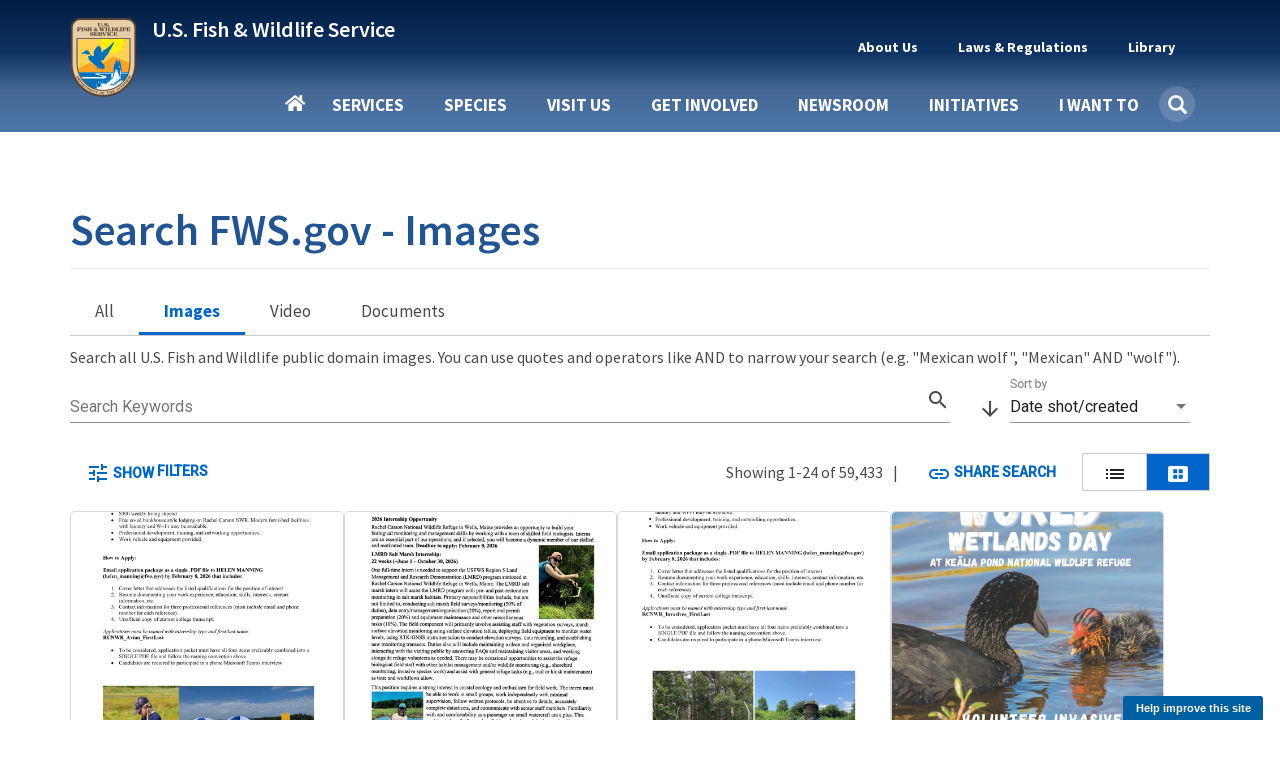

--- FILE ---
content_type: text/css
request_url: https://www.fws.gov/sites/default/files/css/css_9paGrKUhEZCecevB_e957omGeJy5gHS7VNQJ6FfP0ZA.css?delta=8&language=en&theme=fws_gov&include=eJxtj1EOgzAMQy8ErbQLoRACQ6QNagoVt1_oPtAGf_GTHcsoifyQthXYDTOwTM1Y1I8SMxRSCVT1xNIDt5oPnuPXIoURkmxKfOpukv0_Vtk9WvFT3G7C_Lo0z7hUpQQJ3_46Haxrw3DIlrthVpSd0uElEgo3KmhTukC2qLPW5WeQQwmrOWN-Mt6Ry2-yPXpopuB7UGoKmWGCQHGzzym4Qu0J2pO0Y7IyisMHDZeIXA
body_size: 88590
content:
/* @license GPL-2.0-or-later https://www.drupal.org/licensing/faq */
.fa,.fas,.far,.fal,.fad,.fab{-moz-osx-font-smoothing:grayscale;-webkit-font-smoothing:antialiased;display:inline-block;font-style:normal;font-variant:normal;text-rendering:auto;line-height:1;}.fa-lg{font-size:1.33333em;line-height:0.75em;vertical-align:-.0667em;}.fa-xs{font-size:.75em;}.fa-sm{font-size:.875em;}.fa-1x{font-size:1em;}.fa-2x{font-size:2em;}.fa-3x{font-size:3em;}.fa-4x{font-size:4em;}.fa-5x{font-size:5em;}.fa-6x{font-size:6em;}.fa-7x{font-size:7em;}.fa-8x{font-size:8em;}.fa-9x{font-size:9em;}.fa-10x{font-size:10em;}.fa-fw{text-align:center;width:1.25em;}.fa-ul{list-style-type:none;margin-left:2.5em;padding-left:0;}.fa-ul > li{position:relative;}.fa-li{left:-2em;position:absolute;text-align:center;width:2em;line-height:inherit;}.fa-border{border:solid 0.08em #eee;border-radius:.1em;padding:.2em .25em .15em;}.fa-pull-left{float:left;}.fa-pull-right{float:right;}.fa.fa-pull-left,.fas.fa-pull-left,.far.fa-pull-left,.fal.fa-pull-left,.fab.fa-pull-left{margin-right:.3em;}.fa.fa-pull-right,.fas.fa-pull-right,.far.fa-pull-right,.fal.fa-pull-right,.fab.fa-pull-right{margin-left:.3em;}.fa-spin{-webkit-animation:fa-spin 2s infinite linear;animation:fa-spin 2s infinite linear;}.fa-pulse{-webkit-animation:fa-spin 1s infinite steps(8);animation:fa-spin 1s infinite steps(8);}@-webkit-keyframes fa-spin{0%{-webkit-transform:rotate(0deg);transform:rotate(0deg);}100%{-webkit-transform:rotate(360deg);transform:rotate(360deg);}}@keyframes fa-spin{0%{-webkit-transform:rotate(0deg);transform:rotate(0deg);}100%{-webkit-transform:rotate(360deg);transform:rotate(360deg);}}.fa-rotate-90{-ms-filter:"progid:DXImageTransform.Microsoft.BasicImage(rotation=1)";-webkit-transform:rotate(90deg);transform:rotate(90deg);}.fa-rotate-180{-ms-filter:"progid:DXImageTransform.Microsoft.BasicImage(rotation=2)";-webkit-transform:rotate(180deg);transform:rotate(180deg);}.fa-rotate-270{-ms-filter:"progid:DXImageTransform.Microsoft.BasicImage(rotation=3)";-webkit-transform:rotate(270deg);transform:rotate(270deg);}.fa-flip-horizontal{-ms-filter:"progid:DXImageTransform.Microsoft.BasicImage(rotation=0, mirror=1)";-webkit-transform:scale(-1,1);transform:scale(-1,1);}.fa-flip-vertical{-ms-filter:"progid:DXImageTransform.Microsoft.BasicImage(rotation=2, mirror=1)";-webkit-transform:scale(1,-1);transform:scale(1,-1);}.fa-flip-both,.fa-flip-horizontal.fa-flip-vertical{-ms-filter:"progid:DXImageTransform.Microsoft.BasicImage(rotation=2, mirror=1)";-webkit-transform:scale(-1,-1);transform:scale(-1,-1);}:root .fa-rotate-90,:root .fa-rotate-180,:root .fa-rotate-270,:root .fa-flip-horizontal,:root .fa-flip-vertical,:root .fa-flip-both{-webkit-filter:none;filter:none;}.fa-stack{display:inline-block;height:2em;line-height:2em;position:relative;vertical-align:middle;width:2.5em;}.fa-stack-1x,.fa-stack-2x{left:0;position:absolute;text-align:center;width:100%;}.fa-stack-1x{line-height:inherit;}.fa-stack-2x{font-size:2em;}.fa-inverse{color:#fff;}.fa-500px:before{content:"\f26e";}.fa-abacus:before{content:"\f640";}.fa-accessible-icon:before{content:"\f368";}.fa-accusoft:before{content:"\f369";}.fa-acorn:before{content:"\f6ae";}.fa-acquisitions-incorporated:before{content:"\f6af";}.fa-ad:before{content:"\f641";}.fa-address-book:before{content:"\f2b9";}.fa-address-card:before{content:"\f2bb";}.fa-adjust:before{content:"\f042";}.fa-adn:before{content:"\f170";}.fa-adobe:before{content:"\f778";}.fa-adversal:before{content:"\f36a";}.fa-affiliatetheme:before{content:"\f36b";}.fa-air-freshener:before{content:"\f5d0";}.fa-airbnb:before{content:"\f834";}.fa-alarm-clock:before{content:"\f34e";}.fa-alarm-exclamation:before{content:"\f843";}.fa-alarm-plus:before{content:"\f844";}.fa-alarm-snooze:before{content:"\f845";}.fa-album:before{content:"\f89f";}.fa-album-collection:before{content:"\f8a0";}.fa-algolia:before{content:"\f36c";}.fa-alicorn:before{content:"\f6b0";}.fa-align-center:before{content:"\f037";}.fa-align-justify:before{content:"\f039";}.fa-align-left:before{content:"\f036";}.fa-align-right:before{content:"\f038";}.fa-align-slash:before{content:"\f846";}.fa-alipay:before{content:"\f642";}.fa-allergies:before{content:"\f461";}.fa-amazon:before{content:"\f270";}.fa-amazon-pay:before{content:"\f42c";}.fa-ambulance:before{content:"\f0f9";}.fa-american-sign-language-interpreting:before{content:"\f2a3";}.fa-amilia:before{content:"\f36d";}.fa-amp-guitar:before{content:"\f8a1";}.fa-analytics:before{content:"\f643";}.fa-anchor:before{content:"\f13d";}.fa-android:before{content:"\f17b";}.fa-angel:before{content:"\f779";}.fa-angellist:before{content:"\f209";}.fa-angle-double-down:before{content:"\f103";}.fa-angle-double-left:before{content:"\f100";}.fa-angle-double-right:before{content:"\f101";}.fa-angle-double-up:before{content:"\f102";}.fa-angle-down:before{content:"\f107";}.fa-angle-left:before{content:"\f104";}.fa-angle-right:before{content:"\f105";}.fa-angle-up:before{content:"\f106";}.fa-angry:before{content:"\f556";}.fa-angrycreative:before{content:"\f36e";}.fa-angular:before{content:"\f420";}.fa-ankh:before{content:"\f644";}.fa-app-store:before{content:"\f36f";}.fa-app-store-ios:before{content:"\f370";}.fa-apper:before{content:"\f371";}.fa-apple:before{content:"\f179";}.fa-apple-alt:before{content:"\f5d1";}.fa-apple-crate:before{content:"\f6b1";}.fa-apple-pay:before{content:"\f415";}.fa-archive:before{content:"\f187";}.fa-archway:before{content:"\f557";}.fa-arrow-alt-circle-down:before{content:"\f358";}.fa-arrow-alt-circle-left:before{content:"\f359";}.fa-arrow-alt-circle-right:before{content:"\f35a";}.fa-arrow-alt-circle-up:before{content:"\f35b";}.fa-arrow-alt-down:before{content:"\f354";}.fa-arrow-alt-from-bottom:before{content:"\f346";}.fa-arrow-alt-from-left:before{content:"\f347";}.fa-arrow-alt-from-right:before{content:"\f348";}.fa-arrow-alt-from-top:before{content:"\f349";}.fa-arrow-alt-left:before{content:"\f355";}.fa-arrow-alt-right:before{content:"\f356";}.fa-arrow-alt-square-down:before{content:"\f350";}.fa-arrow-alt-square-left:before{content:"\f351";}.fa-arrow-alt-square-right:before{content:"\f352";}.fa-arrow-alt-square-up:before{content:"\f353";}.fa-arrow-alt-to-bottom:before{content:"\f34a";}.fa-arrow-alt-to-left:before{content:"\f34b";}.fa-arrow-alt-to-right:before{content:"\f34c";}.fa-arrow-alt-to-top:before{content:"\f34d";}.fa-arrow-alt-up:before{content:"\f357";}.fa-arrow-circle-down:before{content:"\f0ab";}.fa-arrow-circle-left:before{content:"\f0a8";}.fa-arrow-circle-right:before{content:"\f0a9";}.fa-arrow-circle-up:before{content:"\f0aa";}.fa-arrow-down:before{content:"\f063";}.fa-arrow-from-bottom:before{content:"\f342";}.fa-arrow-from-left:before{content:"\f343";}.fa-arrow-from-right:before{content:"\f344";}.fa-arrow-from-top:before{content:"\f345";}.fa-arrow-left:before{content:"\f060";}.fa-arrow-right:before{content:"\f061";}.fa-arrow-square-down:before{content:"\f339";}.fa-arrow-square-left:before{content:"\f33a";}.fa-arrow-square-right:before{content:"\f33b";}.fa-arrow-square-up:before{content:"\f33c";}.fa-arrow-to-bottom:before{content:"\f33d";}.fa-arrow-to-left:before{content:"\f33e";}.fa-arrow-to-right:before{content:"\f340";}.fa-arrow-to-top:before{content:"\f341";}.fa-arrow-up:before{content:"\f062";}.fa-arrows:before{content:"\f047";}.fa-arrows-alt:before{content:"\f0b2";}.fa-arrows-alt-h:before{content:"\f337";}.fa-arrows-alt-v:before{content:"\f338";}.fa-arrows-h:before{content:"\f07e";}.fa-arrows-v:before{content:"\f07d";}.fa-artstation:before{content:"\f77a";}.fa-assistive-listening-systems:before{content:"\f2a2";}.fa-asterisk:before{content:"\f069";}.fa-asymmetrik:before{content:"\f372";}.fa-at:before{content:"\f1fa";}.fa-atlas:before{content:"\f558";}.fa-atlassian:before{content:"\f77b";}.fa-atom:before{content:"\f5d2";}.fa-atom-alt:before{content:"\f5d3";}.fa-audible:before{content:"\f373";}.fa-audio-description:before{content:"\f29e";}.fa-autoprefixer:before{content:"\f41c";}.fa-avianex:before{content:"\f374";}.fa-aviato:before{content:"\f421";}.fa-award:before{content:"\f559";}.fa-aws:before{content:"\f375";}.fa-axe:before{content:"\f6b2";}.fa-axe-battle:before{content:"\f6b3";}.fa-baby:before{content:"\f77c";}.fa-baby-carriage:before{content:"\f77d";}.fa-backpack:before{content:"\f5d4";}.fa-backspace:before{content:"\f55a";}.fa-backward:before{content:"\f04a";}.fa-bacon:before{content:"\f7e5";}.fa-badge:before{content:"\f335";}.fa-badge-check:before{content:"\f336";}.fa-badge-dollar:before{content:"\f645";}.fa-badge-percent:before{content:"\f646";}.fa-badge-sheriff:before{content:"\f8a2";}.fa-badger-honey:before{content:"\f6b4";}.fa-bags-shopping:before{content:"\f847";}.fa-balance-scale:before{content:"\f24e";}.fa-balance-scale-left:before{content:"\f515";}.fa-balance-scale-right:before{content:"\f516";}.fa-ball-pile:before{content:"\f77e";}.fa-ballot:before{content:"\f732";}.fa-ballot-check:before{content:"\f733";}.fa-ban:before{content:"\f05e";}.fa-band-aid:before{content:"\f462";}.fa-bandcamp:before{content:"\f2d5";}.fa-banjo:before{content:"\f8a3";}.fa-barcode:before{content:"\f02a";}.fa-barcode-alt:before{content:"\f463";}.fa-barcode-read:before{content:"\f464";}.fa-barcode-scan:before{content:"\f465";}.fa-bars:before{content:"\f0c9";}.fa-baseball:before{content:"\f432";}.fa-baseball-ball:before{content:"\f433";}.fa-basketball-ball:before{content:"\f434";}.fa-basketball-hoop:before{content:"\f435";}.fa-bat:before{content:"\f6b5";}.fa-bath:before{content:"\f2cd";}.fa-battery-bolt:before{content:"\f376";}.fa-battery-empty:before{content:"\f244";}.fa-battery-full:before{content:"\f240";}.fa-battery-half:before{content:"\f242";}.fa-battery-quarter:before{content:"\f243";}.fa-battery-slash:before{content:"\f377";}.fa-battery-three-quarters:before{content:"\f241";}.fa-battle-net:before{content:"\f835";}.fa-bed:before{content:"\f236";}.fa-beer:before{content:"\f0fc";}.fa-behance:before{content:"\f1b4";}.fa-behance-square:before{content:"\f1b5";}.fa-bell:before{content:"\f0f3";}.fa-bell-exclamation:before{content:"\f848";}.fa-bell-plus:before{content:"\f849";}.fa-bell-school:before{content:"\f5d5";}.fa-bell-school-slash:before{content:"\f5d6";}.fa-bell-slash:before{content:"\f1f6";}.fa-bells:before{content:"\f77f";}.fa-betamax:before{content:"\f8a4";}.fa-bezier-curve:before{content:"\f55b";}.fa-bible:before{content:"\f647";}.fa-bicycle:before{content:"\f206";}.fa-biking:before{content:"\f84a";}.fa-biking-mountain:before{content:"\f84b";}.fa-bimobject:before{content:"\f378";}.fa-binoculars:before{content:"\f1e5";}.fa-biohazard:before{content:"\f780";}.fa-birthday-cake:before{content:"\f1fd";}.fa-bitbucket:before{content:"\f171";}.fa-bitcoin:before{content:"\f379";}.fa-bity:before{content:"\f37a";}.fa-black-tie:before{content:"\f27e";}.fa-blackberry:before{content:"\f37b";}.fa-blanket:before{content:"\f498";}.fa-blender:before{content:"\f517";}.fa-blender-phone:before{content:"\f6b6";}.fa-blind:before{content:"\f29d";}.fa-blog:before{content:"\f781";}.fa-blogger:before{content:"\f37c";}.fa-blogger-b:before{content:"\f37d";}.fa-bluetooth:before{content:"\f293";}.fa-bluetooth-b:before{content:"\f294";}.fa-bold:before{content:"\f032";}.fa-bolt:before{content:"\f0e7";}.fa-bomb:before{content:"\f1e2";}.fa-bone:before{content:"\f5d7";}.fa-bone-break:before{content:"\f5d8";}.fa-bong:before{content:"\f55c";}.fa-book:before{content:"\f02d";}.fa-book-alt:before{content:"\f5d9";}.fa-book-dead:before{content:"\f6b7";}.fa-book-heart:before{content:"\f499";}.fa-book-medical:before{content:"\f7e6";}.fa-book-open:before{content:"\f518";}.fa-book-reader:before{content:"\f5da";}.fa-book-spells:before{content:"\f6b8";}.fa-book-user:before{content:"\f7e7";}.fa-bookmark:before{content:"\f02e";}.fa-books:before{content:"\f5db";}.fa-books-medical:before{content:"\f7e8";}.fa-boombox:before{content:"\f8a5";}.fa-boot:before{content:"\f782";}.fa-booth-curtain:before{content:"\f734";}.fa-bootstrap:before{content:"\f836";}.fa-border-all:before{content:"\f84c";}.fa-border-bottom:before{content:"\f84d";}.fa-border-center-h:before{content:"\f89c";}.fa-border-center-v:before{content:"\f89d";}.fa-border-inner:before{content:"\f84e";}.fa-border-left:before{content:"\f84f";}.fa-border-none:before{content:"\f850";}.fa-border-outer:before{content:"\f851";}.fa-border-right:before{content:"\f852";}.fa-border-style:before{content:"\f853";}.fa-border-style-alt:before{content:"\f854";}.fa-border-top:before{content:"\f855";}.fa-bow-arrow:before{content:"\f6b9";}.fa-bowling-ball:before{content:"\f436";}.fa-bowling-pins:before{content:"\f437";}.fa-box:before{content:"\f466";}.fa-box-alt:before{content:"\f49a";}.fa-box-ballot:before{content:"\f735";}.fa-box-check:before{content:"\f467";}.fa-box-fragile:before{content:"\f49b";}.fa-box-full:before{content:"\f49c";}.fa-box-heart:before{content:"\f49d";}.fa-box-open:before{content:"\f49e";}.fa-box-up:before{content:"\f49f";}.fa-box-usd:before{content:"\f4a0";}.fa-boxes:before{content:"\f468";}.fa-boxes-alt:before{content:"\f4a1";}.fa-boxing-glove:before{content:"\f438";}.fa-brackets:before{content:"\f7e9";}.fa-brackets-curly:before{content:"\f7ea";}.fa-braille:before{content:"\f2a1";}.fa-brain:before{content:"\f5dc";}.fa-bread-loaf:before{content:"\f7eb";}.fa-bread-slice:before{content:"\f7ec";}.fa-briefcase:before{content:"\f0b1";}.fa-briefcase-medical:before{content:"\f469";}.fa-bring-forward:before{content:"\f856";}.fa-bring-front:before{content:"\f857";}.fa-broadcast-tower:before{content:"\f519";}.fa-broom:before{content:"\f51a";}.fa-browser:before{content:"\f37e";}.fa-brush:before{content:"\f55d";}.fa-btc:before{content:"\f15a";}.fa-buffer:before{content:"\f837";}.fa-bug:before{content:"\f188";}.fa-building:before{content:"\f1ad";}.fa-bullhorn:before{content:"\f0a1";}.fa-bullseye:before{content:"\f140";}.fa-bullseye-arrow:before{content:"\f648";}.fa-bullseye-pointer:before{content:"\f649";}.fa-burger-soda:before{content:"\f858";}.fa-burn:before{content:"\f46a";}.fa-buromobelexperte:before{content:"\f37f";}.fa-burrito:before{content:"\f7ed";}.fa-bus:before{content:"\f207";}.fa-bus-alt:before{content:"\f55e";}.fa-bus-school:before{content:"\f5dd";}.fa-business-time:before{content:"\f64a";}.fa-buy-n-large:before{content:"\f8a6";}.fa-buysellads:before{content:"\f20d";}.fa-cabinet-filing:before{content:"\f64b";}.fa-cactus:before{content:"\f8a7";}.fa-calculator:before{content:"\f1ec";}.fa-calculator-alt:before{content:"\f64c";}.fa-calendar:before{content:"\f133";}.fa-calendar-alt:before{content:"\f073";}.fa-calendar-check:before{content:"\f274";}.fa-calendar-day:before{content:"\f783";}.fa-calendar-edit:before{content:"\f333";}.fa-calendar-exclamation:before{content:"\f334";}.fa-calendar-minus:before{content:"\f272";}.fa-calendar-plus:before{content:"\f271";}.fa-calendar-star:before{content:"\f736";}.fa-calendar-times:before{content:"\f273";}.fa-calendar-week:before{content:"\f784";}.fa-camcorder:before{content:"\f8a8";}.fa-camera:before{content:"\f030";}.fa-camera-alt:before{content:"\f332";}.fa-camera-movie:before{content:"\f8a9";}.fa-camera-polaroid:before{content:"\f8aa";}.fa-camera-retro:before{content:"\f083";}.fa-campfire:before{content:"\f6ba";}.fa-campground:before{content:"\f6bb";}.fa-canadian-maple-leaf:before{content:"\f785";}.fa-candle-holder:before{content:"\f6bc";}.fa-candy-cane:before{content:"\f786";}.fa-candy-corn:before{content:"\f6bd";}.fa-cannabis:before{content:"\f55f";}.fa-capsules:before{content:"\f46b";}.fa-car:before{content:"\f1b9";}.fa-car-alt:before{content:"\f5de";}.fa-car-battery:before{content:"\f5df";}.fa-car-building:before{content:"\f859";}.fa-car-bump:before{content:"\f5e0";}.fa-car-bus:before{content:"\f85a";}.fa-car-crash:before{content:"\f5e1";}.fa-car-garage:before{content:"\f5e2";}.fa-car-mechanic:before{content:"\f5e3";}.fa-car-side:before{content:"\f5e4";}.fa-car-tilt:before{content:"\f5e5";}.fa-car-wash:before{content:"\f5e6";}.fa-caret-circle-down:before{content:"\f32d";}.fa-caret-circle-left:before{content:"\f32e";}.fa-caret-circle-right:before{content:"\f330";}.fa-caret-circle-up:before{content:"\f331";}.fa-caret-down:before{content:"\f0d7";}.fa-caret-left:before{content:"\f0d9";}.fa-caret-right:before{content:"\f0da";}.fa-caret-square-down:before{content:"\f150";}.fa-caret-square-left:before{content:"\f191";}.fa-caret-square-right:before{content:"\f152";}.fa-caret-square-up:before{content:"\f151";}.fa-caret-up:before{content:"\f0d8";}.fa-carrot:before{content:"\f787";}.fa-cars:before{content:"\f85b";}.fa-cart-arrow-down:before{content:"\f218";}.fa-cart-plus:before{content:"\f217";}.fa-cash-register:before{content:"\f788";}.fa-cassette-tape:before{content:"\f8ab";}.fa-cat:before{content:"\f6be";}.fa-cauldron:before{content:"\f6bf";}.fa-cc-amazon-pay:before{content:"\f42d";}.fa-cc-amex:before{content:"\f1f3";}.fa-cc-apple-pay:before{content:"\f416";}.fa-cc-diners-club:before{content:"\f24c";}.fa-cc-discover:before{content:"\f1f2";}.fa-cc-jcb:before{content:"\f24b";}.fa-cc-mastercard:before{content:"\f1f1";}.fa-cc-paypal:before{content:"\f1f4";}.fa-cc-stripe:before{content:"\f1f5";}.fa-cc-visa:before{content:"\f1f0";}.fa-cctv:before{content:"\f8ac";}.fa-centercode:before{content:"\f380";}.fa-centos:before{content:"\f789";}.fa-certificate:before{content:"\f0a3";}.fa-chair:before{content:"\f6c0";}.fa-chair-office:before{content:"\f6c1";}.fa-chalkboard:before{content:"\f51b";}.fa-chalkboard-teacher:before{content:"\f51c";}.fa-charging-station:before{content:"\f5e7";}.fa-chart-area:before{content:"\f1fe";}.fa-chart-bar:before{content:"\f080";}.fa-chart-line:before{content:"\f201";}.fa-chart-line-down:before{content:"\f64d";}.fa-chart-network:before{content:"\f78a";}.fa-chart-pie:before{content:"\f200";}.fa-chart-pie-alt:before{content:"\f64e";}.fa-chart-scatter:before{content:"\f7ee";}.fa-check:before{content:"\f00c";}.fa-check-circle:before{content:"\f058";}.fa-check-double:before{content:"\f560";}.fa-check-square:before{content:"\f14a";}.fa-cheese:before{content:"\f7ef";}.fa-cheese-swiss:before{content:"\f7f0";}.fa-cheeseburger:before{content:"\f7f1";}.fa-chess:before{content:"\f439";}.fa-chess-bishop:before{content:"\f43a";}.fa-chess-bishop-alt:before{content:"\f43b";}.fa-chess-board:before{content:"\f43c";}.fa-chess-clock:before{content:"\f43d";}.fa-chess-clock-alt:before{content:"\f43e";}.fa-chess-king:before{content:"\f43f";}.fa-chess-king-alt:before{content:"\f440";}.fa-chess-knight:before{content:"\f441";}.fa-chess-knight-alt:before{content:"\f442";}.fa-chess-pawn:before{content:"\f443";}.fa-chess-pawn-alt:before{content:"\f444";}.fa-chess-queen:before{content:"\f445";}.fa-chess-queen-alt:before{content:"\f446";}.fa-chess-rook:before{content:"\f447";}.fa-chess-rook-alt:before{content:"\f448";}.fa-chevron-circle-down:before{content:"\f13a";}.fa-chevron-circle-left:before{content:"\f137";}.fa-chevron-circle-right:before{content:"\f138";}.fa-chevron-circle-up:before{content:"\f139";}.fa-chevron-double-down:before{content:"\f322";}.fa-chevron-double-left:before{content:"\f323";}.fa-chevron-double-right:before{content:"\f324";}.fa-chevron-double-up:before{content:"\f325";}.fa-chevron-down:before{content:"\f078";}.fa-chevron-left:before{content:"\f053";}.fa-chevron-right:before{content:"\f054";}.fa-chevron-square-down:before{content:"\f329";}.fa-chevron-square-left:before{content:"\f32a";}.fa-chevron-square-right:before{content:"\f32b";}.fa-chevron-square-up:before{content:"\f32c";}.fa-chevron-up:before{content:"\f077";}.fa-child:before{content:"\f1ae";}.fa-chimney:before{content:"\f78b";}.fa-chrome:before{content:"\f268";}.fa-chromecast:before{content:"\f838";}.fa-church:before{content:"\f51d";}.fa-circle:before{content:"\f111";}.fa-circle-notch:before{content:"\f1ce";}.fa-city:before{content:"\f64f";}.fa-clarinet:before{content:"\f8ad";}.fa-claw-marks:before{content:"\f6c2";}.fa-clinic-medical:before{content:"\f7f2";}.fa-clipboard:before{content:"\f328";}.fa-clipboard-check:before{content:"\f46c";}.fa-clipboard-list:before{content:"\f46d";}.fa-clipboard-list-check:before{content:"\f737";}.fa-clipboard-prescription:before{content:"\f5e8";}.fa-clipboard-user:before{content:"\f7f3";}.fa-clock:before{content:"\f017";}.fa-clone:before{content:"\f24d";}.fa-closed-captioning:before{content:"\f20a";}.fa-cloud:before{content:"\f0c2";}.fa-cloud-download:before{content:"\f0ed";}.fa-cloud-download-alt:before{content:"\f381";}.fa-cloud-drizzle:before{content:"\f738";}.fa-cloud-hail:before{content:"\f739";}.fa-cloud-hail-mixed:before{content:"\f73a";}.fa-cloud-meatball:before{content:"\f73b";}.fa-cloud-moon:before{content:"\f6c3";}.fa-cloud-moon-rain:before{content:"\f73c";}.fa-cloud-music:before{content:"\f8ae";}.fa-cloud-rain:before{content:"\f73d";}.fa-cloud-rainbow:before{content:"\f73e";}.fa-cloud-showers:before{content:"\f73f";}.fa-cloud-showers-heavy:before{content:"\f740";}.fa-cloud-sleet:before{content:"\f741";}.fa-cloud-snow:before{content:"\f742";}.fa-cloud-sun:before{content:"\f6c4";}.fa-cloud-sun-rain:before{content:"\f743";}.fa-cloud-upload:before{content:"\f0ee";}.fa-cloud-upload-alt:before{content:"\f382";}.fa-clouds:before{content:"\f744";}.fa-clouds-moon:before{content:"\f745";}.fa-clouds-sun:before{content:"\f746";}.fa-cloudscale:before{content:"\f383";}.fa-cloudsmith:before{content:"\f384";}.fa-cloudversify:before{content:"\f385";}.fa-club:before{content:"\f327";}.fa-cocktail:before{content:"\f561";}.fa-code:before{content:"\f121";}.fa-code-branch:before{content:"\f126";}.fa-code-commit:before{content:"\f386";}.fa-code-merge:before{content:"\f387";}.fa-codepen:before{content:"\f1cb";}.fa-codiepie:before{content:"\f284";}.fa-coffee:before{content:"\f0f4";}.fa-coffee-togo:before{content:"\f6c5";}.fa-coffin:before{content:"\f6c6";}.fa-cog:before{content:"\f013";}.fa-cogs:before{content:"\f085";}.fa-coin:before{content:"\f85c";}.fa-coins:before{content:"\f51e";}.fa-columns:before{content:"\f0db";}.fa-comment:before{content:"\f075";}.fa-comment-alt:before{content:"\f27a";}.fa-comment-alt-check:before{content:"\f4a2";}.fa-comment-alt-dollar:before{content:"\f650";}.fa-comment-alt-dots:before{content:"\f4a3";}.fa-comment-alt-edit:before{content:"\f4a4";}.fa-comment-alt-exclamation:before{content:"\f4a5";}.fa-comment-alt-lines:before{content:"\f4a6";}.fa-comment-alt-medical:before{content:"\f7f4";}.fa-comment-alt-minus:before{content:"\f4a7";}.fa-comment-alt-music:before{content:"\f8af";}.fa-comment-alt-plus:before{content:"\f4a8";}.fa-comment-alt-slash:before{content:"\f4a9";}.fa-comment-alt-smile:before{content:"\f4aa";}.fa-comment-alt-times:before{content:"\f4ab";}.fa-comment-check:before{content:"\f4ac";}.fa-comment-dollar:before{content:"\f651";}.fa-comment-dots:before{content:"\f4ad";}.fa-comment-edit:before{content:"\f4ae";}.fa-comment-exclamation:before{content:"\f4af";}.fa-comment-lines:before{content:"\f4b0";}.fa-comment-medical:before{content:"\f7f5";}.fa-comment-minus:before{content:"\f4b1";}.fa-comment-music:before{content:"\f8b0";}.fa-comment-plus:before{content:"\f4b2";}.fa-comment-slash:before{content:"\f4b3";}.fa-comment-smile:before{content:"\f4b4";}.fa-comment-times:before{content:"\f4b5";}.fa-comments:before{content:"\f086";}.fa-comments-alt:before{content:"\f4b6";}.fa-comments-alt-dollar:before{content:"\f652";}.fa-comments-dollar:before{content:"\f653";}.fa-compact-disc:before{content:"\f51f";}.fa-compass:before{content:"\f14e";}.fa-compass-slash:before{content:"\f5e9";}.fa-compress:before{content:"\f066";}.fa-compress-alt:before{content:"\f422";}.fa-compress-arrows-alt:before{content:"\f78c";}.fa-compress-wide:before{content:"\f326";}.fa-computer-classic:before{content:"\f8b1";}.fa-computer-speaker:before{content:"\f8b2";}.fa-concierge-bell:before{content:"\f562";}.fa-confluence:before{content:"\f78d";}.fa-connectdevelop:before{content:"\f20e";}.fa-construction:before{content:"\f85d";}.fa-container-storage:before{content:"\f4b7";}.fa-contao:before{content:"\f26d";}.fa-conveyor-belt:before{content:"\f46e";}.fa-conveyor-belt-alt:before{content:"\f46f";}.fa-cookie:before{content:"\f563";}.fa-cookie-bite:before{content:"\f564";}.fa-copy:before{content:"\f0c5";}.fa-copyright:before{content:"\f1f9";}.fa-corn:before{content:"\f6c7";}.fa-cotton-bureau:before{content:"\f89e";}.fa-couch:before{content:"\f4b8";}.fa-cow:before{content:"\f6c8";}.fa-cowbell:before{content:"\f8b3";}.fa-cowbell-more:before{content:"\f8b4";}.fa-cpanel:before{content:"\f388";}.fa-creative-commons:before{content:"\f25e";}.fa-creative-commons-by:before{content:"\f4e7";}.fa-creative-commons-nc:before{content:"\f4e8";}.fa-creative-commons-nc-eu:before{content:"\f4e9";}.fa-creative-commons-nc-jp:before{content:"\f4ea";}.fa-creative-commons-nd:before{content:"\f4eb";}.fa-creative-commons-pd:before{content:"\f4ec";}.fa-creative-commons-pd-alt:before{content:"\f4ed";}.fa-creative-commons-remix:before{content:"\f4ee";}.fa-creative-commons-sa:before{content:"\f4ef";}.fa-creative-commons-sampling:before{content:"\f4f0";}.fa-creative-commons-sampling-plus:before{content:"\f4f1";}.fa-creative-commons-share:before{content:"\f4f2";}.fa-creative-commons-zero:before{content:"\f4f3";}.fa-credit-card:before{content:"\f09d";}.fa-credit-card-blank:before{content:"\f389";}.fa-credit-card-front:before{content:"\f38a";}.fa-cricket:before{content:"\f449";}.fa-critical-role:before{content:"\f6c9";}.fa-croissant:before{content:"\f7f6";}.fa-crop:before{content:"\f125";}.fa-crop-alt:before{content:"\f565";}.fa-cross:before{content:"\f654";}.fa-crosshairs:before{content:"\f05b";}.fa-crow:before{content:"\f520";}.fa-crown:before{content:"\f521";}.fa-crutch:before{content:"\f7f7";}.fa-crutches:before{content:"\f7f8";}.fa-css3:before{content:"\f13c";}.fa-css3-alt:before{content:"\f38b";}.fa-cube:before{content:"\f1b2";}.fa-cubes:before{content:"\f1b3";}.fa-curling:before{content:"\f44a";}.fa-cut:before{content:"\f0c4";}.fa-cuttlefish:before{content:"\f38c";}.fa-d-and-d:before{content:"\f38d";}.fa-d-and-d-beyond:before{content:"\f6ca";}.fa-dagger:before{content:"\f6cb";}.fa-dashcube:before{content:"\f210";}.fa-database:before{content:"\f1c0";}.fa-deaf:before{content:"\f2a4";}.fa-debug:before{content:"\f7f9";}.fa-deer:before{content:"\f78e";}.fa-deer-rudolph:before{content:"\f78f";}.fa-delicious:before{content:"\f1a5";}.fa-democrat:before{content:"\f747";}.fa-deploydog:before{content:"\f38e";}.fa-deskpro:before{content:"\f38f";}.fa-desktop:before{content:"\f108";}.fa-desktop-alt:before{content:"\f390";}.fa-dev:before{content:"\f6cc";}.fa-deviantart:before{content:"\f1bd";}.fa-dewpoint:before{content:"\f748";}.fa-dharmachakra:before{content:"\f655";}.fa-dhl:before{content:"\f790";}.fa-diagnoses:before{content:"\f470";}.fa-diamond:before{content:"\f219";}.fa-diaspora:before{content:"\f791";}.fa-dice:before{content:"\f522";}.fa-dice-d10:before{content:"\f6cd";}.fa-dice-d12:before{content:"\f6ce";}.fa-dice-d20:before{content:"\f6cf";}.fa-dice-d4:before{content:"\f6d0";}.fa-dice-d6:before{content:"\f6d1";}.fa-dice-d8:before{content:"\f6d2";}.fa-dice-five:before{content:"\f523";}.fa-dice-four:before{content:"\f524";}.fa-dice-one:before{content:"\f525";}.fa-dice-six:before{content:"\f526";}.fa-dice-three:before{content:"\f527";}.fa-dice-two:before{content:"\f528";}.fa-digg:before{content:"\f1a6";}.fa-digging:before{content:"\f85e";}.fa-digital-ocean:before{content:"\f391";}.fa-digital-tachograph:before{content:"\f566";}.fa-diploma:before{content:"\f5ea";}.fa-directions:before{content:"\f5eb";}.fa-disc-drive:before{content:"\f8b5";}.fa-discord:before{content:"\f392";}.fa-discourse:before{content:"\f393";}.fa-disease:before{content:"\f7fa";}.fa-divide:before{content:"\f529";}.fa-dizzy:before{content:"\f567";}.fa-dna:before{content:"\f471";}.fa-do-not-enter:before{content:"\f5ec";}.fa-dochub:before{content:"\f394";}.fa-docker:before{content:"\f395";}.fa-dog:before{content:"\f6d3";}.fa-dog-leashed:before{content:"\f6d4";}.fa-dollar-sign:before{content:"\f155";}.fa-dolly:before{content:"\f472";}.fa-dolly-empty:before{content:"\f473";}.fa-dolly-flatbed:before{content:"\f474";}.fa-dolly-flatbed-alt:before{content:"\f475";}.fa-dolly-flatbed-empty:before{content:"\f476";}.fa-donate:before{content:"\f4b9";}.fa-door-closed:before{content:"\f52a";}.fa-door-open:before{content:"\f52b";}.fa-dot-circle:before{content:"\f192";}.fa-dove:before{content:"\f4ba";}.fa-download:before{content:"\f019";}.fa-draft2digital:before{content:"\f396";}.fa-drafting-compass:before{content:"\f568";}.fa-dragon:before{content:"\f6d5";}.fa-draw-circle:before{content:"\f5ed";}.fa-draw-polygon:before{content:"\f5ee";}.fa-draw-square:before{content:"\f5ef";}.fa-dreidel:before{content:"\f792";}.fa-dribbble:before{content:"\f17d";}.fa-dribbble-square:before{content:"\f397";}.fa-drone:before{content:"\f85f";}.fa-drone-alt:before{content:"\f860";}.fa-dropbox:before{content:"\f16b";}.fa-drum:before{content:"\f569";}.fa-drum-steelpan:before{content:"\f56a";}.fa-drumstick:before{content:"\f6d6";}.fa-drumstick-bite:before{content:"\f6d7";}.fa-drupal:before{content:"\f1a9";}.fa-dryer:before{content:"\f861";}.fa-dryer-alt:before{content:"\f862";}.fa-duck:before{content:"\f6d8";}.fa-dumbbell:before{content:"\f44b";}.fa-dumpster:before{content:"\f793";}.fa-dumpster-fire:before{content:"\f794";}.fa-dungeon:before{content:"\f6d9";}.fa-dyalog:before{content:"\f399";}.fa-ear:before{content:"\f5f0";}.fa-ear-muffs:before{content:"\f795";}.fa-earlybirds:before{content:"\f39a";}.fa-ebay:before{content:"\f4f4";}.fa-eclipse:before{content:"\f749";}.fa-eclipse-alt:before{content:"\f74a";}.fa-edge:before{content:"\f282";}.fa-edit:before{content:"\f044";}.fa-egg:before{content:"\f7fb";}.fa-egg-fried:before{content:"\f7fc";}.fa-eject:before{content:"\f052";}.fa-elementor:before{content:"\f430";}.fa-elephant:before{content:"\f6da";}.fa-ellipsis-h:before{content:"\f141";}.fa-ellipsis-h-alt:before{content:"\f39b";}.fa-ellipsis-v:before{content:"\f142";}.fa-ellipsis-v-alt:before{content:"\f39c";}.fa-ello:before{content:"\f5f1";}.fa-ember:before{content:"\f423";}.fa-empire:before{content:"\f1d1";}.fa-empty-set:before{content:"\f656";}.fa-engine-warning:before{content:"\f5f2";}.fa-envelope:before{content:"\f0e0";}.fa-envelope-open:before{content:"\f2b6";}.fa-envelope-open-dollar:before{content:"\f657";}.fa-envelope-open-text:before{content:"\f658";}.fa-envelope-square:before{content:"\f199";}.fa-envira:before{content:"\f299";}.fa-equals:before{content:"\f52c";}.fa-eraser:before{content:"\f12d";}.fa-erlang:before{content:"\f39d";}.fa-ethereum:before{content:"\f42e";}.fa-ethernet:before{content:"\f796";}.fa-etsy:before{content:"\f2d7";}.fa-euro-sign:before{content:"\f153";}.fa-evernote:before{content:"\f839";}.fa-exchange:before{content:"\f0ec";}.fa-exchange-alt:before{content:"\f362";}.fa-exclamation:before{content:"\f12a";}.fa-exclamation-circle:before{content:"\f06a";}.fa-exclamation-square:before{content:"\f321";}.fa-exclamation-triangle:before{content:"\f071";}.fa-expand:before{content:"\f065";}.fa-expand-alt:before{content:"\f424";}.fa-expand-arrows:before{content:"\f31d";}.fa-expand-arrows-alt:before{content:"\f31e";}.fa-expand-wide:before{content:"\f320";}.fa-expeditedssl:before{content:"\f23e";}.fa-external-link:before{content:"\f08e";}.fa-external-link-alt:before{content:"\f35d";}.fa-external-link-square:before{content:"\f14c";}.fa-external-link-square-alt:before{content:"\f360";}.fa-eye:before{content:"\f06e";}.fa-eye-dropper:before{content:"\f1fb";}.fa-eye-evil:before{content:"\f6db";}.fa-eye-slash:before{content:"\f070";}.fa-facebook:before{content:"\f09a";}.fa-facebook-f:before{content:"\f39e";}.fa-facebook-messenger:before{content:"\f39f";}.fa-facebook-square:before{content:"\f082";}.fa-fan:before{content:"\f863";}.fa-fantasy-flight-games:before{content:"\f6dc";}.fa-farm:before{content:"\f864";}.fa-fast-backward:before{content:"\f049";}.fa-fast-forward:before{content:"\f050";}.fa-fax:before{content:"\f1ac";}.fa-feather:before{content:"\f52d";}.fa-feather-alt:before{content:"\f56b";}.fa-fedex:before{content:"\f797";}.fa-fedora:before{content:"\f798";}.fa-female:before{content:"\f182";}.fa-field-hockey:before{content:"\f44c";}.fa-fighter-jet:before{content:"\f0fb";}.fa-figma:before{content:"\f799";}.fa-file:before{content:"\f15b";}.fa-file-alt:before{content:"\f15c";}.fa-file-archive:before{content:"\f1c6";}.fa-file-audio:before{content:"\f1c7";}.fa-file-certificate:before{content:"\f5f3";}.fa-file-chart-line:before{content:"\f659";}.fa-file-chart-pie:before{content:"\f65a";}.fa-file-check:before{content:"\f316";}.fa-file-code:before{content:"\f1c9";}.fa-file-contract:before{content:"\f56c";}.fa-file-csv:before{content:"\f6dd";}.fa-file-download:before{content:"\f56d";}.fa-file-edit:before{content:"\f31c";}.fa-file-excel:before{content:"\f1c3";}.fa-file-exclamation:before{content:"\f31a";}.fa-file-export:before{content:"\f56e";}.fa-file-image:before{content:"\f1c5";}.fa-file-import:before{content:"\f56f";}.fa-file-invoice:before{content:"\f570";}.fa-file-invoice-dollar:before{content:"\f571";}.fa-file-medical:before{content:"\f477";}.fa-file-medical-alt:before{content:"\f478";}.fa-file-minus:before{content:"\f318";}.fa-file-music:before{content:"\f8b6";}.fa-file-pdf:before{content:"\f1c1";}.fa-file-plus:before{content:"\f319";}.fa-file-powerpoint:before{content:"\f1c4";}.fa-file-prescription:before{content:"\f572";}.fa-file-search:before{content:"\f865";}.fa-file-signature:before{content:"\f573";}.fa-file-spreadsheet:before{content:"\f65b";}.fa-file-times:before{content:"\f317";}.fa-file-upload:before{content:"\f574";}.fa-file-user:before{content:"\f65c";}.fa-file-video:before{content:"\f1c8";}.fa-file-word:before{content:"\f1c2";}.fa-files-medical:before{content:"\f7fd";}.fa-fill:before{content:"\f575";}.fa-fill-drip:before{content:"\f576";}.fa-film:before{content:"\f008";}.fa-film-alt:before{content:"\f3a0";}.fa-film-canister:before{content:"\f8b7";}.fa-filter:before{content:"\f0b0";}.fa-fingerprint:before{content:"\f577";}.fa-fire:before{content:"\f06d";}.fa-fire-alt:before{content:"\f7e4";}.fa-fire-extinguisher:before{content:"\f134";}.fa-fire-smoke:before{content:"\f74b";}.fa-firefox:before{content:"\f269";}.fa-fireplace:before{content:"\f79a";}.fa-first-aid:before{content:"\f479";}.fa-first-order:before{content:"\f2b0";}.fa-first-order-alt:before{content:"\f50a";}.fa-firstdraft:before{content:"\f3a1";}.fa-fish:before{content:"\f578";}.fa-fish-cooked:before{content:"\f7fe";}.fa-fist-raised:before{content:"\f6de";}.fa-flag:before{content:"\f024";}.fa-flag-alt:before{content:"\f74c";}.fa-flag-checkered:before{content:"\f11e";}.fa-flag-usa:before{content:"\f74d";}.fa-flame:before{content:"\f6df";}.fa-flashlight:before{content:"\f8b8";}.fa-flask:before{content:"\f0c3";}.fa-flask-poison:before{content:"\f6e0";}.fa-flask-potion:before{content:"\f6e1";}.fa-flickr:before{content:"\f16e";}.fa-flipboard:before{content:"\f44d";}.fa-flower:before{content:"\f7ff";}.fa-flower-daffodil:before{content:"\f800";}.fa-flower-tulip:before{content:"\f801";}.fa-flushed:before{content:"\f579";}.fa-flute:before{content:"\f8b9";}.fa-flux-capacitor:before{content:"\f8ba";}.fa-fly:before{content:"\f417";}.fa-fog:before{content:"\f74e";}.fa-folder:before{content:"\f07b";}.fa-folder-minus:before{content:"\f65d";}.fa-folder-open:before{content:"\f07c";}.fa-folder-plus:before{content:"\f65e";}.fa-folder-times:before{content:"\f65f";}.fa-folder-tree:before{content:"\f802";}.fa-folders:before{content:"\f660";}.fa-font:before{content:"\f031";}.fa-font-awesome:before{content:"\f2b4";}.fa-font-awesome-alt:before{content:"\f35c";}.fa-font-awesome-flag:before{content:"\f425";}.fa-font-awesome-logo-full:before{content:"\f4e6";}.fa-font-case:before{content:"\f866";}.fa-fonticons:before{content:"\f280";}.fa-fonticons-fi:before{content:"\f3a2";}.fa-football-ball:before{content:"\f44e";}.fa-football-helmet:before{content:"\f44f";}.fa-forklift:before{content:"\f47a";}.fa-fort-awesome:before{content:"\f286";}.fa-fort-awesome-alt:before{content:"\f3a3";}.fa-forumbee:before{content:"\f211";}.fa-forward:before{content:"\f04e";}.fa-foursquare:before{content:"\f180";}.fa-fragile:before{content:"\f4bb";}.fa-free-code-camp:before{content:"\f2c5";}.fa-freebsd:before{content:"\f3a4";}.fa-french-fries:before{content:"\f803";}.fa-frog:before{content:"\f52e";}.fa-frosty-head:before{content:"\f79b";}.fa-frown:before{content:"\f119";}.fa-frown-open:before{content:"\f57a";}.fa-fulcrum:before{content:"\f50b";}.fa-function:before{content:"\f661";}.fa-funnel-dollar:before{content:"\f662";}.fa-futbol:before{content:"\f1e3";}.fa-galactic-republic:before{content:"\f50c";}.fa-galactic-senate:before{content:"\f50d";}.fa-game-board:before{content:"\f867";}.fa-game-board-alt:before{content:"\f868";}.fa-game-console-handheld:before{content:"\f8bb";}.fa-gamepad:before{content:"\f11b";}.fa-gamepad-alt:before{content:"\f8bc";}.fa-gas-pump:before{content:"\f52f";}.fa-gas-pump-slash:before{content:"\f5f4";}.fa-gavel:before{content:"\f0e3";}.fa-gem:before{content:"\f3a5";}.fa-genderless:before{content:"\f22d";}.fa-get-pocket:before{content:"\f265";}.fa-gg:before{content:"\f260";}.fa-gg-circle:before{content:"\f261";}.fa-ghost:before{content:"\f6e2";}.fa-gift:before{content:"\f06b";}.fa-gift-card:before{content:"\f663";}.fa-gifts:before{content:"\f79c";}.fa-gingerbread-man:before{content:"\f79d";}.fa-git:before{content:"\f1d3";}.fa-git-alt:before{content:"\f841";}.fa-git-square:before{content:"\f1d2";}.fa-github:before{content:"\f09b";}.fa-github-alt:before{content:"\f113";}.fa-github-square:before{content:"\f092";}.fa-gitkraken:before{content:"\f3a6";}.fa-gitlab:before{content:"\f296";}.fa-gitter:before{content:"\f426";}.fa-glass:before{content:"\f804";}.fa-glass-champagne:before{content:"\f79e";}.fa-glass-cheers:before{content:"\f79f";}.fa-glass-citrus:before{content:"\f869";}.fa-glass-martini:before{content:"\f000";}.fa-glass-martini-alt:before{content:"\f57b";}.fa-glass-whiskey:before{content:"\f7a0";}.fa-glass-whiskey-rocks:before{content:"\f7a1";}.fa-glasses:before{content:"\f530";}.fa-glasses-alt:before{content:"\f5f5";}.fa-glide:before{content:"\f2a5";}.fa-glide-g:before{content:"\f2a6";}.fa-globe:before{content:"\f0ac";}.fa-globe-africa:before{content:"\f57c";}.fa-globe-americas:before{content:"\f57d";}.fa-globe-asia:before{content:"\f57e";}.fa-globe-europe:before{content:"\f7a2";}.fa-globe-snow:before{content:"\f7a3";}.fa-globe-stand:before{content:"\f5f6";}.fa-gofore:before{content:"\f3a7";}.fa-golf-ball:before{content:"\f450";}.fa-golf-club:before{content:"\f451";}.fa-goodreads:before{content:"\f3a8";}.fa-goodreads-g:before{content:"\f3a9";}.fa-google:before{content:"\f1a0";}.fa-google-drive:before{content:"\f3aa";}.fa-google-play:before{content:"\f3ab";}.fa-google-plus:before{content:"\f2b3";}.fa-google-plus-g:before{content:"\f0d5";}.fa-google-plus-square:before{content:"\f0d4";}.fa-google-wallet:before{content:"\f1ee";}.fa-gopuram:before{content:"\f664";}.fa-graduation-cap:before{content:"\f19d";}.fa-gramophone:before{content:"\f8bd";}.fa-gratipay:before{content:"\f184";}.fa-grav:before{content:"\f2d6";}.fa-greater-than:before{content:"\f531";}.fa-greater-than-equal:before{content:"\f532";}.fa-grimace:before{content:"\f57f";}.fa-grin:before{content:"\f580";}.fa-grin-alt:before{content:"\f581";}.fa-grin-beam:before{content:"\f582";}.fa-grin-beam-sweat:before{content:"\f583";}.fa-grin-hearts:before{content:"\f584";}.fa-grin-squint:before{content:"\f585";}.fa-grin-squint-tears:before{content:"\f586";}.fa-grin-stars:before{content:"\f587";}.fa-grin-tears:before{content:"\f588";}.fa-grin-tongue:before{content:"\f589";}.fa-grin-tongue-squint:before{content:"\f58a";}.fa-grin-tongue-wink:before{content:"\f58b";}.fa-grin-wink:before{content:"\f58c";}.fa-grip-horizontal:before{content:"\f58d";}.fa-grip-lines:before{content:"\f7a4";}.fa-grip-lines-vertical:before{content:"\f7a5";}.fa-grip-vertical:before{content:"\f58e";}.fa-gripfire:before{content:"\f3ac";}.fa-grunt:before{content:"\f3ad";}.fa-guitar:before{content:"\f7a6";}.fa-guitar-electric:before{content:"\f8be";}.fa-guitars:before{content:"\f8bf";}.fa-gulp:before{content:"\f3ae";}.fa-h-square:before{content:"\f0fd";}.fa-h1:before{content:"\f313";}.fa-h2:before{content:"\f314";}.fa-h3:before{content:"\f315";}.fa-h4:before{content:"\f86a";}.fa-hacker-news:before{content:"\f1d4";}.fa-hacker-news-square:before{content:"\f3af";}.fa-hackerrank:before{content:"\f5f7";}.fa-hamburger:before{content:"\f805";}.fa-hammer:before{content:"\f6e3";}.fa-hammer-war:before{content:"\f6e4";}.fa-hamsa:before{content:"\f665";}.fa-hand-heart:before{content:"\f4bc";}.fa-hand-holding:before{content:"\f4bd";}.fa-hand-holding-box:before{content:"\f47b";}.fa-hand-holding-heart:before{content:"\f4be";}.fa-hand-holding-magic:before{content:"\f6e5";}.fa-hand-holding-seedling:before{content:"\f4bf";}.fa-hand-holding-usd:before{content:"\f4c0";}.fa-hand-holding-water:before{content:"\f4c1";}.fa-hand-lizard:before{content:"\f258";}.fa-hand-middle-finger:before{content:"\f806";}.fa-hand-paper:before{content:"\f256";}.fa-hand-peace:before{content:"\f25b";}.fa-hand-point-down:before{content:"\f0a7";}.fa-hand-point-left:before{content:"\f0a5";}.fa-hand-point-right:before{content:"\f0a4";}.fa-hand-point-up:before{content:"\f0a6";}.fa-hand-pointer:before{content:"\f25a";}.fa-hand-receiving:before{content:"\f47c";}.fa-hand-rock:before{content:"\f255";}.fa-hand-scissors:before{content:"\f257";}.fa-hand-spock:before{content:"\f259";}.fa-hands:before{content:"\f4c2";}.fa-hands-heart:before{content:"\f4c3";}.fa-hands-helping:before{content:"\f4c4";}.fa-hands-usd:before{content:"\f4c5";}.fa-handshake:before{content:"\f2b5";}.fa-handshake-alt:before{content:"\f4c6";}.fa-hanukiah:before{content:"\f6e6";}.fa-hard-hat:before{content:"\f807";}.fa-hashtag:before{content:"\f292";}.fa-hat-chef:before{content:"\f86b";}.fa-hat-cowboy:before{content:"\f8c0";}.fa-hat-cowboy-side:before{content:"\f8c1";}.fa-hat-santa:before{content:"\f7a7";}.fa-hat-winter:before{content:"\f7a8";}.fa-hat-witch:before{content:"\f6e7";}.fa-hat-wizard:before{content:"\f6e8";}.fa-haykal:before{content:"\f666";}.fa-hdd:before{content:"\f0a0";}.fa-head-side:before{content:"\f6e9";}.fa-head-side-brain:before{content:"\f808";}.fa-head-side-headphones:before{content:"\f8c2";}.fa-head-side-medical:before{content:"\f809";}.fa-head-vr:before{content:"\f6ea";}.fa-heading:before{content:"\f1dc";}.fa-headphones:before{content:"\f025";}.fa-headphones-alt:before{content:"\f58f";}.fa-headset:before{content:"\f590";}.fa-heart:before{content:"\f004";}.fa-heart-broken:before{content:"\f7a9";}.fa-heart-circle:before{content:"\f4c7";}.fa-heart-rate:before{content:"\f5f8";}.fa-heart-square:before{content:"\f4c8";}.fa-heartbeat:before{content:"\f21e";}.fa-helicopter:before{content:"\f533";}.fa-helmet-battle:before{content:"\f6eb";}.fa-hexagon:before{content:"\f312";}.fa-highlighter:before{content:"\f591";}.fa-hiking:before{content:"\f6ec";}.fa-hippo:before{content:"\f6ed";}.fa-hips:before{content:"\f452";}.fa-hire-a-helper:before{content:"\f3b0";}.fa-history:before{content:"\f1da";}.fa-hockey-mask:before{content:"\f6ee";}.fa-hockey-puck:before{content:"\f453";}.fa-hockey-sticks:before{content:"\f454";}.fa-holly-berry:before{content:"\f7aa";}.fa-home:before{content:"\f015";}.fa-home-alt:before{content:"\f80a";}.fa-home-heart:before{content:"\f4c9";}.fa-home-lg:before{content:"\f80b";}.fa-home-lg-alt:before{content:"\f80c";}.fa-hood-cloak:before{content:"\f6ef";}.fa-hooli:before{content:"\f427";}.fa-horizontal-rule:before{content:"\f86c";}.fa-hornbill:before{content:"\f592";}.fa-horse:before{content:"\f6f0";}.fa-horse-head:before{content:"\f7ab";}.fa-horse-saddle:before{content:"\f8c3";}.fa-hospital:before{content:"\f0f8";}.fa-hospital-alt:before{content:"\f47d";}.fa-hospital-symbol:before{content:"\f47e";}.fa-hospital-user:before{content:"\f80d";}.fa-hospitals:before{content:"\f80e";}.fa-hot-tub:before{content:"\f593";}.fa-hotdog:before{content:"\f80f";}.fa-hotel:before{content:"\f594";}.fa-hotjar:before{content:"\f3b1";}.fa-hourglass:before{content:"\f254";}.fa-hourglass-end:before{content:"\f253";}.fa-hourglass-half:before{content:"\f252";}.fa-hourglass-start:before{content:"\f251";}.fa-house-damage:before{content:"\f6f1";}.fa-house-flood:before{content:"\f74f";}.fa-houzz:before{content:"\f27c";}.fa-hryvnia:before{content:"\f6f2";}.fa-html5:before{content:"\f13b";}.fa-hubspot:before{content:"\f3b2";}.fa-humidity:before{content:"\f750";}.fa-hurricane:before{content:"\f751";}.fa-i-cursor:before{content:"\f246";}.fa-ice-cream:before{content:"\f810";}.fa-ice-skate:before{content:"\f7ac";}.fa-icicles:before{content:"\f7ad";}.fa-icons:before{content:"\f86d";}.fa-icons-alt:before{content:"\f86e";}.fa-id-badge:before{content:"\f2c1";}.fa-id-card:before{content:"\f2c2";}.fa-id-card-alt:before{content:"\f47f";}.fa-igloo:before{content:"\f7ae";}.fa-image:before{content:"\f03e";}.fa-image-polaroid:before{content:"\f8c4";}.fa-images:before{content:"\f302";}.fa-imdb:before{content:"\f2d8";}.fa-inbox:before{content:"\f01c";}.fa-inbox-in:before{content:"\f310";}.fa-inbox-out:before{content:"\f311";}.fa-indent:before{content:"\f03c";}.fa-industry:before{content:"\f275";}.fa-industry-alt:before{content:"\f3b3";}.fa-infinity:before{content:"\f534";}.fa-info:before{content:"\f129";}.fa-info-circle:before{content:"\f05a";}.fa-info-square:before{content:"\f30f";}.fa-inhaler:before{content:"\f5f9";}.fa-instagram:before{content:"\f16d";}.fa-integral:before{content:"\f667";}.fa-intercom:before{content:"\f7af";}.fa-internet-explorer:before{content:"\f26b";}.fa-intersection:before{content:"\f668";}.fa-inventory:before{content:"\f480";}.fa-invision:before{content:"\f7b0";}.fa-ioxhost:before{content:"\f208";}.fa-island-tropical:before{content:"\f811";}.fa-italic:before{content:"\f033";}.fa-itch-io:before{content:"\f83a";}.fa-itunes:before{content:"\f3b4";}.fa-itunes-note:before{content:"\f3b5";}.fa-jack-o-lantern:before{content:"\f30e";}.fa-java:before{content:"\f4e4";}.fa-jedi:before{content:"\f669";}.fa-jedi-order:before{content:"\f50e";}.fa-jenkins:before{content:"\f3b6";}.fa-jira:before{content:"\f7b1";}.fa-joget:before{content:"\f3b7";}.fa-joint:before{content:"\f595";}.fa-joomla:before{content:"\f1aa";}.fa-journal-whills:before{content:"\f66a";}.fa-joystick:before{content:"\f8c5";}.fa-js:before{content:"\f3b8";}.fa-js-square:before{content:"\f3b9";}.fa-jsfiddle:before{content:"\f1cc";}.fa-jug:before{content:"\f8c6";}.fa-kaaba:before{content:"\f66b";}.fa-kaggle:before{content:"\f5fa";}.fa-kazoo:before{content:"\f8c7";}.fa-kerning:before{content:"\f86f";}.fa-key:before{content:"\f084";}.fa-key-skeleton:before{content:"\f6f3";}.fa-keybase:before{content:"\f4f5";}.fa-keyboard:before{content:"\f11c";}.fa-keycdn:before{content:"\f3ba";}.fa-keynote:before{content:"\f66c";}.fa-khanda:before{content:"\f66d";}.fa-kickstarter:before{content:"\f3bb";}.fa-kickstarter-k:before{content:"\f3bc";}.fa-kidneys:before{content:"\f5fb";}.fa-kiss:before{content:"\f596";}.fa-kiss-beam:before{content:"\f597";}.fa-kiss-wink-heart:before{content:"\f598";}.fa-kite:before{content:"\f6f4";}.fa-kiwi-bird:before{content:"\f535";}.fa-knife-kitchen:before{content:"\f6f5";}.fa-korvue:before{content:"\f42f";}.fa-lambda:before{content:"\f66e";}.fa-lamp:before{content:"\f4ca";}.fa-landmark:before{content:"\f66f";}.fa-landmark-alt:before{content:"\f752";}.fa-language:before{content:"\f1ab";}.fa-laptop:before{content:"\f109";}.fa-laptop-code:before{content:"\f5fc";}.fa-laptop-medical:before{content:"\f812";}.fa-laravel:before{content:"\f3bd";}.fa-lasso:before{content:"\f8c8";}.fa-lastfm:before{content:"\f202";}.fa-lastfm-square:before{content:"\f203";}.fa-laugh:before{content:"\f599";}.fa-laugh-beam:before{content:"\f59a";}.fa-laugh-squint:before{content:"\f59b";}.fa-laugh-wink:before{content:"\f59c";}.fa-layer-group:before{content:"\f5fd";}.fa-layer-minus:before{content:"\f5fe";}.fa-layer-plus:before{content:"\f5ff";}.fa-leaf:before{content:"\f06c";}.fa-leaf-heart:before{content:"\f4cb";}.fa-leaf-maple:before{content:"\f6f6";}.fa-leaf-oak:before{content:"\f6f7";}.fa-leanpub:before{content:"\f212";}.fa-lemon:before{content:"\f094";}.fa-less:before{content:"\f41d";}.fa-less-than:before{content:"\f536";}.fa-less-than-equal:before{content:"\f537";}.fa-level-down:before{content:"\f149";}.fa-level-down-alt:before{content:"\f3be";}.fa-level-up:before{content:"\f148";}.fa-level-up-alt:before{content:"\f3bf";}.fa-life-ring:before{content:"\f1cd";}.fa-lightbulb:before{content:"\f0eb";}.fa-lightbulb-dollar:before{content:"\f670";}.fa-lightbulb-exclamation:before{content:"\f671";}.fa-lightbulb-on:before{content:"\f672";}.fa-lightbulb-slash:before{content:"\f673";}.fa-lights-holiday:before{content:"\f7b2";}.fa-line:before{content:"\f3c0";}.fa-line-columns:before{content:"\f870";}.fa-line-height:before{content:"\f871";}.fa-link:before{content:"\f0c1";}.fa-linkedin:before{content:"\f08c";}.fa-linkedin-in:before{content:"\f0e1";}.fa-linode:before{content:"\f2b8";}.fa-linux:before{content:"\f17c";}.fa-lips:before{content:"\f600";}.fa-lira-sign:before{content:"\f195";}.fa-list:before{content:"\f03a";}.fa-list-alt:before{content:"\f022";}.fa-list-music:before{content:"\f8c9";}.fa-list-ol:before{content:"\f0cb";}.fa-list-ul:before{content:"\f0ca";}.fa-location:before{content:"\f601";}.fa-location-arrow:before{content:"\f124";}.fa-location-circle:before{content:"\f602";}.fa-location-slash:before{content:"\f603";}.fa-lock:before{content:"\f023";}.fa-lock-alt:before{content:"\f30d";}.fa-lock-open:before{content:"\f3c1";}.fa-lock-open-alt:before{content:"\f3c2";}.fa-long-arrow-alt-down:before{content:"\f309";}.fa-long-arrow-alt-left:before{content:"\f30a";}.fa-long-arrow-alt-right:before{content:"\f30b";}.fa-long-arrow-alt-up:before{content:"\f30c";}.fa-long-arrow-down:before{content:"\f175";}.fa-long-arrow-left:before{content:"\f177";}.fa-long-arrow-right:before{content:"\f178";}.fa-long-arrow-up:before{content:"\f176";}.fa-loveseat:before{content:"\f4cc";}.fa-low-vision:before{content:"\f2a8";}.fa-luchador:before{content:"\f455";}.fa-luggage-cart:before{content:"\f59d";}.fa-lungs:before{content:"\f604";}.fa-lyft:before{content:"\f3c3";}.fa-mace:before{content:"\f6f8";}.fa-magento:before{content:"\f3c4";}.fa-magic:before{content:"\f0d0";}.fa-magnet:before{content:"\f076";}.fa-mail-bulk:before{content:"\f674";}.fa-mailbox:before{content:"\f813";}.fa-mailchimp:before{content:"\f59e";}.fa-male:before{content:"\f183";}.fa-mandalorian:before{content:"\f50f";}.fa-mandolin:before{content:"\f6f9";}.fa-map:before{content:"\f279";}.fa-map-marked:before{content:"\f59f";}.fa-map-marked-alt:before{content:"\f5a0";}.fa-map-marker:before{content:"\f041";}.fa-map-marker-alt:before{content:"\f3c5";}.fa-map-marker-alt-slash:before{content:"\f605";}.fa-map-marker-check:before{content:"\f606";}.fa-map-marker-edit:before{content:"\f607";}.fa-map-marker-exclamation:before{content:"\f608";}.fa-map-marker-minus:before{content:"\f609";}.fa-map-marker-plus:before{content:"\f60a";}.fa-map-marker-question:before{content:"\f60b";}.fa-map-marker-slash:before{content:"\f60c";}.fa-map-marker-smile:before{content:"\f60d";}.fa-map-marker-times:before{content:"\f60e";}.fa-map-pin:before{content:"\f276";}.fa-map-signs:before{content:"\f277";}.fa-markdown:before{content:"\f60f";}.fa-marker:before{content:"\f5a1";}.fa-mars:before{content:"\f222";}.fa-mars-double:before{content:"\f227";}.fa-mars-stroke:before{content:"\f229";}.fa-mars-stroke-h:before{content:"\f22b";}.fa-mars-stroke-v:before{content:"\f22a";}.fa-mask:before{content:"\f6fa";}.fa-mastodon:before{content:"\f4f6";}.fa-maxcdn:before{content:"\f136";}.fa-mdb:before{content:"\f8ca";}.fa-meat:before{content:"\f814";}.fa-medal:before{content:"\f5a2";}.fa-medapps:before{content:"\f3c6";}.fa-medium:before{content:"\f23a";}.fa-medium-m:before{content:"\f3c7";}.fa-medkit:before{content:"\f0fa";}.fa-medrt:before{content:"\f3c8";}.fa-meetup:before{content:"\f2e0";}.fa-megaphone:before{content:"\f675";}.fa-megaport:before{content:"\f5a3";}.fa-meh:before{content:"\f11a";}.fa-meh-blank:before{content:"\f5a4";}.fa-meh-rolling-eyes:before{content:"\f5a5";}.fa-memory:before{content:"\f538";}.fa-mendeley:before{content:"\f7b3";}.fa-menorah:before{content:"\f676";}.fa-mercury:before{content:"\f223";}.fa-meteor:before{content:"\f753";}.fa-microchip:before{content:"\f2db";}.fa-microphone:before{content:"\f130";}.fa-microphone-alt:before{content:"\f3c9";}.fa-microphone-alt-slash:before{content:"\f539";}.fa-microphone-slash:before{content:"\f131";}.fa-microphone-stand:before{content:"\f8cb";}.fa-microscope:before{content:"\f610";}.fa-microsoft:before{content:"\f3ca";}.fa-mind-share:before{content:"\f677";}.fa-minus:before{content:"\f068";}.fa-minus-circle:before{content:"\f056";}.fa-minus-hexagon:before{content:"\f307";}.fa-minus-octagon:before{content:"\f308";}.fa-minus-square:before{content:"\f146";}.fa-mistletoe:before{content:"\f7b4";}.fa-mitten:before{content:"\f7b5";}.fa-mix:before{content:"\f3cb";}.fa-mixcloud:before{content:"\f289";}.fa-mizuni:before{content:"\f3cc";}.fa-mobile:before{content:"\f10b";}.fa-mobile-alt:before{content:"\f3cd";}.fa-mobile-android:before{content:"\f3ce";}.fa-mobile-android-alt:before{content:"\f3cf";}.fa-modx:before{content:"\f285";}.fa-monero:before{content:"\f3d0";}.fa-money-bill:before{content:"\f0d6";}.fa-money-bill-alt:before{content:"\f3d1";}.fa-money-bill-wave:before{content:"\f53a";}.fa-money-bill-wave-alt:before{content:"\f53b";}.fa-money-check:before{content:"\f53c";}.fa-money-check-alt:before{content:"\f53d";}.fa-money-check-edit:before{content:"\f872";}.fa-money-check-edit-alt:before{content:"\f873";}.fa-monitor-heart-rate:before{content:"\f611";}.fa-monkey:before{content:"\f6fb";}.fa-monument:before{content:"\f5a6";}.fa-moon:before{content:"\f186";}.fa-moon-cloud:before{content:"\f754";}.fa-moon-stars:before{content:"\f755";}.fa-mortar-pestle:before{content:"\f5a7";}.fa-mosque:before{content:"\f678";}.fa-motorcycle:before{content:"\f21c";}.fa-mountain:before{content:"\f6fc";}.fa-mountains:before{content:"\f6fd";}.fa-mouse:before{content:"\f8cc";}.fa-mouse-alt:before{content:"\f8cd";}.fa-mouse-pointer:before{content:"\f245";}.fa-mp3-player:before{content:"\f8ce";}.fa-mug:before{content:"\f874";}.fa-mug-hot:before{content:"\f7b6";}.fa-mug-marshmallows:before{content:"\f7b7";}.fa-mug-tea:before{content:"\f875";}.fa-music:before{content:"\f001";}.fa-music-alt:before{content:"\f8cf";}.fa-music-alt-slash:before{content:"\f8d0";}.fa-music-slash:before{content:"\f8d1";}.fa-napster:before{content:"\f3d2";}.fa-narwhal:before{content:"\f6fe";}.fa-neos:before{content:"\f612";}.fa-network-wired:before{content:"\f6ff";}.fa-neuter:before{content:"\f22c";}.fa-newspaper:before{content:"\f1ea";}.fa-nimblr:before{content:"\f5a8";}.fa-node:before{content:"\f419";}.fa-node-js:before{content:"\f3d3";}.fa-not-equal:before{content:"\f53e";}.fa-notes-medical:before{content:"\f481";}.fa-npm:before{content:"\f3d4";}.fa-ns8:before{content:"\f3d5";}.fa-nutritionix:before{content:"\f3d6";}.fa-object-group:before{content:"\f247";}.fa-object-ungroup:before{content:"\f248";}.fa-octagon:before{content:"\f306";}.fa-odnoklassniki:before{content:"\f263";}.fa-odnoklassniki-square:before{content:"\f264";}.fa-oil-can:before{content:"\f613";}.fa-oil-temp:before{content:"\f614";}.fa-old-republic:before{content:"\f510";}.fa-om:before{content:"\f679";}.fa-omega:before{content:"\f67a";}.fa-opencart:before{content:"\f23d";}.fa-openid:before{content:"\f19b";}.fa-opera:before{content:"\f26a";}.fa-optin-monster:before{content:"\f23c";}.fa-orcid:before{content:"\f8d2";}.fa-ornament:before{content:"\f7b8";}.fa-osi:before{content:"\f41a";}.fa-otter:before{content:"\f700";}.fa-outdent:before{content:"\f03b";}.fa-overline:before{content:"\f876";}.fa-page-break:before{content:"\f877";}.fa-page4:before{content:"\f3d7";}.fa-pagelines:before{content:"\f18c";}.fa-pager:before{content:"\f815";}.fa-paint-brush:before{content:"\f1fc";}.fa-paint-brush-alt:before{content:"\f5a9";}.fa-paint-roller:before{content:"\f5aa";}.fa-palette:before{content:"\f53f";}.fa-palfed:before{content:"\f3d8";}.fa-pallet:before{content:"\f482";}.fa-pallet-alt:before{content:"\f483";}.fa-paper-plane:before{content:"\f1d8";}.fa-paperclip:before{content:"\f0c6";}.fa-parachute-box:before{content:"\f4cd";}.fa-paragraph:before{content:"\f1dd";}.fa-paragraph-rtl:before{content:"\f878";}.fa-parking:before{content:"\f540";}.fa-parking-circle:before{content:"\f615";}.fa-parking-circle-slash:before{content:"\f616";}.fa-parking-slash:before{content:"\f617";}.fa-passport:before{content:"\f5ab";}.fa-pastafarianism:before{content:"\f67b";}.fa-paste:before{content:"\f0ea";}.fa-patreon:before{content:"\f3d9";}.fa-pause:before{content:"\f04c";}.fa-pause-circle:before{content:"\f28b";}.fa-paw:before{content:"\f1b0";}.fa-paw-alt:before{content:"\f701";}.fa-paw-claws:before{content:"\f702";}.fa-paypal:before{content:"\f1ed";}.fa-peace:before{content:"\f67c";}.fa-pegasus:before{content:"\f703";}.fa-pen:before{content:"\f304";}.fa-pen-alt:before{content:"\f305";}.fa-pen-fancy:before{content:"\f5ac";}.fa-pen-nib:before{content:"\f5ad";}.fa-pen-square:before{content:"\f14b";}.fa-pencil:before{content:"\f040";}.fa-pencil-alt:before{content:"\f303";}.fa-pencil-paintbrush:before{content:"\f618";}.fa-pencil-ruler:before{content:"\f5ae";}.fa-pennant:before{content:"\f456";}.fa-penny-arcade:before{content:"\f704";}.fa-people-carry:before{content:"\f4ce";}.fa-pepper-hot:before{content:"\f816";}.fa-percent:before{content:"\f295";}.fa-percentage:before{content:"\f541";}.fa-periscope:before{content:"\f3da";}.fa-person-booth:before{content:"\f756";}.fa-person-carry:before{content:"\f4cf";}.fa-person-dolly:before{content:"\f4d0";}.fa-person-dolly-empty:before{content:"\f4d1";}.fa-person-sign:before{content:"\f757";}.fa-phabricator:before{content:"\f3db";}.fa-phoenix-framework:before{content:"\f3dc";}.fa-phoenix-squadron:before{content:"\f511";}.fa-phone:before{content:"\f095";}.fa-phone-alt:before{content:"\f879";}.fa-phone-laptop:before{content:"\f87a";}.fa-phone-office:before{content:"\f67d";}.fa-phone-plus:before{content:"\f4d2";}.fa-phone-rotary:before{content:"\f8d3";}.fa-phone-slash:before{content:"\f3dd";}.fa-phone-square:before{content:"\f098";}.fa-phone-square-alt:before{content:"\f87b";}.fa-phone-volume:before{content:"\f2a0";}.fa-photo-video:before{content:"\f87c";}.fa-php:before{content:"\f457";}.fa-pi:before{content:"\f67e";}.fa-piano:before{content:"\f8d4";}.fa-piano-keyboard:before{content:"\f8d5";}.fa-pie:before{content:"\f705";}.fa-pied-piper:before{content:"\f2ae";}.fa-pied-piper-alt:before{content:"\f1a8";}.fa-pied-piper-hat:before{content:"\f4e5";}.fa-pied-piper-pp:before{content:"\f1a7";}.fa-pig:before{content:"\f706";}.fa-piggy-bank:before{content:"\f4d3";}.fa-pills:before{content:"\f484";}.fa-pinterest:before{content:"\f0d2";}.fa-pinterest-p:before{content:"\f231";}.fa-pinterest-square:before{content:"\f0d3";}.fa-pizza:before{content:"\f817";}.fa-pizza-slice:before{content:"\f818";}.fa-place-of-worship:before{content:"\f67f";}.fa-plane:before{content:"\f072";}.fa-plane-alt:before{content:"\f3de";}.fa-plane-arrival:before{content:"\f5af";}.fa-plane-departure:before{content:"\f5b0";}.fa-play:before{content:"\f04b";}.fa-play-circle:before{content:"\f144";}.fa-playstation:before{content:"\f3df";}.fa-plug:before{content:"\f1e6";}.fa-plus:before{content:"\f067";}.fa-plus-circle:before{content:"\f055";}.fa-plus-hexagon:before{content:"\f300";}.fa-plus-octagon:before{content:"\f301";}.fa-plus-square:before{content:"\f0fe";}.fa-podcast:before{content:"\f2ce";}.fa-podium:before{content:"\f680";}.fa-podium-star:before{content:"\f758";}.fa-poll:before{content:"\f681";}.fa-poll-h:before{content:"\f682";}.fa-poll-people:before{content:"\f759";}.fa-poo:before{content:"\f2fe";}.fa-poo-storm:before{content:"\f75a";}.fa-poop:before{content:"\f619";}.fa-popcorn:before{content:"\f819";}.fa-portrait:before{content:"\f3e0";}.fa-pound-sign:before{content:"\f154";}.fa-power-off:before{content:"\f011";}.fa-pray:before{content:"\f683";}.fa-praying-hands:before{content:"\f684";}.fa-prescription:before{content:"\f5b1";}.fa-prescription-bottle:before{content:"\f485";}.fa-prescription-bottle-alt:before{content:"\f486";}.fa-presentation:before{content:"\f685";}.fa-print:before{content:"\f02f";}.fa-print-search:before{content:"\f81a";}.fa-print-slash:before{content:"\f686";}.fa-procedures:before{content:"\f487";}.fa-product-hunt:before{content:"\f288";}.fa-project-diagram:before{content:"\f542";}.fa-projector:before{content:"\f8d6";}.fa-pumpkin:before{content:"\f707";}.fa-pushed:before{content:"\f3e1";}.fa-puzzle-piece:before{content:"\f12e";}.fa-python:before{content:"\f3e2";}.fa-qq:before{content:"\f1d6";}.fa-qrcode:before{content:"\f029";}.fa-question:before{content:"\f128";}.fa-question-circle:before{content:"\f059";}.fa-question-square:before{content:"\f2fd";}.fa-quidditch:before{content:"\f458";}.fa-quinscape:before{content:"\f459";}.fa-quora:before{content:"\f2c4";}.fa-quote-left:before{content:"\f10d";}.fa-quote-right:before{content:"\f10e";}.fa-quran:before{content:"\f687";}.fa-r-project:before{content:"\f4f7";}.fa-rabbit:before{content:"\f708";}.fa-rabbit-fast:before{content:"\f709";}.fa-racquet:before{content:"\f45a";}.fa-radiation:before{content:"\f7b9";}.fa-radiation-alt:before{content:"\f7ba";}.fa-radio:before{content:"\f8d7";}.fa-radio-alt:before{content:"\f8d8";}.fa-rainbow:before{content:"\f75b";}.fa-raindrops:before{content:"\f75c";}.fa-ram:before{content:"\f70a";}.fa-ramp-loading:before{content:"\f4d4";}.fa-random:before{content:"\f074";}.fa-raspberry-pi:before{content:"\f7bb";}.fa-ravelry:before{content:"\f2d9";}.fa-react:before{content:"\f41b";}.fa-reacteurope:before{content:"\f75d";}.fa-readme:before{content:"\f4d5";}.fa-rebel:before{content:"\f1d0";}.fa-receipt:before{content:"\f543";}.fa-record-vinyl:before{content:"\f8d9";}.fa-rectangle-landscape:before{content:"\f2fa";}.fa-rectangle-portrait:before{content:"\f2fb";}.fa-rectangle-wide:before{content:"\f2fc";}.fa-recycle:before{content:"\f1b8";}.fa-red-river:before{content:"\f3e3";}.fa-reddit:before{content:"\f1a1";}.fa-reddit-alien:before{content:"\f281";}.fa-reddit-square:before{content:"\f1a2";}.fa-redhat:before{content:"\f7bc";}.fa-redo:before{content:"\f01e";}.fa-redo-alt:before{content:"\f2f9";}.fa-registered:before{content:"\f25d";}.fa-remove-format:before{content:"\f87d";}.fa-renren:before{content:"\f18b";}.fa-repeat:before{content:"\f363";}.fa-repeat-1:before{content:"\f365";}.fa-repeat-1-alt:before{content:"\f366";}.fa-repeat-alt:before{content:"\f364";}.fa-reply:before{content:"\f3e5";}.fa-reply-all:before{content:"\f122";}.fa-replyd:before{content:"\f3e6";}.fa-republican:before{content:"\f75e";}.fa-researchgate:before{content:"\f4f8";}.fa-resolving:before{content:"\f3e7";}.fa-restroom:before{content:"\f7bd";}.fa-retweet:before{content:"\f079";}.fa-retweet-alt:before{content:"\f361";}.fa-rev:before{content:"\f5b2";}.fa-ribbon:before{content:"\f4d6";}.fa-ring:before{content:"\f70b";}.fa-rings-wedding:before{content:"\f81b";}.fa-road:before{content:"\f018";}.fa-robot:before{content:"\f544";}.fa-rocket:before{content:"\f135";}.fa-rocketchat:before{content:"\f3e8";}.fa-rockrms:before{content:"\f3e9";}.fa-route:before{content:"\f4d7";}.fa-route-highway:before{content:"\f61a";}.fa-route-interstate:before{content:"\f61b";}.fa-router:before{content:"\f8da";}.fa-rss:before{content:"\f09e";}.fa-rss-square:before{content:"\f143";}.fa-ruble-sign:before{content:"\f158";}.fa-ruler:before{content:"\f545";}.fa-ruler-combined:before{content:"\f546";}.fa-ruler-horizontal:before{content:"\f547";}.fa-ruler-triangle:before{content:"\f61c";}.fa-ruler-vertical:before{content:"\f548";}.fa-running:before{content:"\f70c";}.fa-rupee-sign:before{content:"\f156";}.fa-rv:before{content:"\f7be";}.fa-sack:before{content:"\f81c";}.fa-sack-dollar:before{content:"\f81d";}.fa-sad-cry:before{content:"\f5b3";}.fa-sad-tear:before{content:"\f5b4";}.fa-safari:before{content:"\f267";}.fa-salad:before{content:"\f81e";}.fa-salesforce:before{content:"\f83b";}.fa-sandwich:before{content:"\f81f";}.fa-sass:before{content:"\f41e";}.fa-satellite:before{content:"\f7bf";}.fa-satellite-dish:before{content:"\f7c0";}.fa-sausage:before{content:"\f820";}.fa-save:before{content:"\f0c7";}.fa-sax-hot:before{content:"\f8db";}.fa-saxophone:before{content:"\f8dc";}.fa-scalpel:before{content:"\f61d";}.fa-scalpel-path:before{content:"\f61e";}.fa-scanner:before{content:"\f488";}.fa-scanner-image:before{content:"\f8f3";}.fa-scanner-keyboard:before{content:"\f489";}.fa-scanner-touchscreen:before{content:"\f48a";}.fa-scarecrow:before{content:"\f70d";}.fa-scarf:before{content:"\f7c1";}.fa-schlix:before{content:"\f3ea";}.fa-school:before{content:"\f549";}.fa-screwdriver:before{content:"\f54a";}.fa-scribd:before{content:"\f28a";}.fa-scroll:before{content:"\f70e";}.fa-scroll-old:before{content:"\f70f";}.fa-scrubber:before{content:"\f2f8";}.fa-scythe:before{content:"\f710";}.fa-sd-card:before{content:"\f7c2";}.fa-search:before{content:"\f002";}.fa-search-dollar:before{content:"\f688";}.fa-search-location:before{content:"\f689";}.fa-search-minus:before{content:"\f010";}.fa-search-plus:before{content:"\f00e";}.fa-searchengin:before{content:"\f3eb";}.fa-seedling:before{content:"\f4d8";}.fa-sellcast:before{content:"\f2da";}.fa-sellsy:before{content:"\f213";}.fa-send-back:before{content:"\f87e";}.fa-send-backward:before{content:"\f87f";}.fa-server:before{content:"\f233";}.fa-servicestack:before{content:"\f3ec";}.fa-shapes:before{content:"\f61f";}.fa-share:before{content:"\f064";}.fa-share-all:before{content:"\f367";}.fa-share-alt:before{content:"\f1e0";}.fa-share-alt-square:before{content:"\f1e1";}.fa-share-square:before{content:"\f14d";}.fa-sheep:before{content:"\f711";}.fa-shekel-sign:before{content:"\f20b";}.fa-shield:before{content:"\f132";}.fa-shield-alt:before{content:"\f3ed";}.fa-shield-check:before{content:"\f2f7";}.fa-shield-cross:before{content:"\f712";}.fa-ship:before{content:"\f21a";}.fa-shipping-fast:before{content:"\f48b";}.fa-shipping-timed:before{content:"\f48c";}.fa-shirtsinbulk:before{content:"\f214";}.fa-shish-kebab:before{content:"\f821";}.fa-shoe-prints:before{content:"\f54b";}.fa-shopping-bag:before{content:"\f290";}.fa-shopping-basket:before{content:"\f291";}.fa-shopping-cart:before{content:"\f07a";}.fa-shopware:before{content:"\f5b5";}.fa-shovel:before{content:"\f713";}.fa-shovel-snow:before{content:"\f7c3";}.fa-shower:before{content:"\f2cc";}.fa-shredder:before{content:"\f68a";}.fa-shuttle-van:before{content:"\f5b6";}.fa-shuttlecock:before{content:"\f45b";}.fa-sickle:before{content:"\f822";}.fa-sigma:before{content:"\f68b";}.fa-sign:before{content:"\f4d9";}.fa-sign-in:before{content:"\f090";}.fa-sign-in-alt:before{content:"\f2f6";}.fa-sign-language:before{content:"\f2a7";}.fa-sign-out:before{content:"\f08b";}.fa-sign-out-alt:before{content:"\f2f5";}.fa-signal:before{content:"\f012";}.fa-signal-1:before{content:"\f68c";}.fa-signal-2:before{content:"\f68d";}.fa-signal-3:before{content:"\f68e";}.fa-signal-4:before{content:"\f68f";}.fa-signal-alt:before{content:"\f690";}.fa-signal-alt-1:before{content:"\f691";}.fa-signal-alt-2:before{content:"\f692";}.fa-signal-alt-3:before{content:"\f693";}.fa-signal-alt-slash:before{content:"\f694";}.fa-signal-slash:before{content:"\f695";}.fa-signal-stream:before{content:"\f8dd";}.fa-signature:before{content:"\f5b7";}.fa-sim-card:before{content:"\f7c4";}.fa-simplybuilt:before{content:"\f215";}.fa-sistrix:before{content:"\f3ee";}.fa-sitemap:before{content:"\f0e8";}.fa-sith:before{content:"\f512";}.fa-skating:before{content:"\f7c5";}.fa-skeleton:before{content:"\f620";}.fa-sketch:before{content:"\f7c6";}.fa-ski-jump:before{content:"\f7c7";}.fa-ski-lift:before{content:"\f7c8";}.fa-skiing:before{content:"\f7c9";}.fa-skiing-nordic:before{content:"\f7ca";}.fa-skull:before{content:"\f54c";}.fa-skull-cow:before{content:"\f8de";}.fa-skull-crossbones:before{content:"\f714";}.fa-skyatlas:before{content:"\f216";}.fa-skype:before{content:"\f17e";}.fa-slack:before{content:"\f198";}.fa-slack-hash:before{content:"\f3ef";}.fa-slash:before{content:"\f715";}.fa-sledding:before{content:"\f7cb";}.fa-sleigh:before{content:"\f7cc";}.fa-sliders-h:before{content:"\f1de";}.fa-sliders-h-square:before{content:"\f3f0";}.fa-sliders-v:before{content:"\f3f1";}.fa-sliders-v-square:before{content:"\f3f2";}.fa-slideshare:before{content:"\f1e7";}.fa-smile:before{content:"\f118";}.fa-smile-beam:before{content:"\f5b8";}.fa-smile-plus:before{content:"\f5b9";}.fa-smile-wink:before{content:"\f4da";}.fa-smog:before{content:"\f75f";}.fa-smoke:before{content:"\f760";}.fa-smoking:before{content:"\f48d";}.fa-smoking-ban:before{content:"\f54d";}.fa-sms:before{content:"\f7cd";}.fa-snake:before{content:"\f716";}.fa-snapchat:before{content:"\f2ab";}.fa-snapchat-ghost:before{content:"\f2ac";}.fa-snapchat-square:before{content:"\f2ad";}.fa-snooze:before{content:"\f880";}.fa-snow-blowing:before{content:"\f761";}.fa-snowboarding:before{content:"\f7ce";}.fa-snowflake:before{content:"\f2dc";}.fa-snowflakes:before{content:"\f7cf";}.fa-snowman:before{content:"\f7d0";}.fa-snowmobile:before{content:"\f7d1";}.fa-snowplow:before{content:"\f7d2";}.fa-socks:before{content:"\f696";}.fa-solar-panel:before{content:"\f5ba";}.fa-sort:before{content:"\f0dc";}.fa-sort-alpha-down:before{content:"\f15d";}.fa-sort-alpha-down-alt:before{content:"\f881";}.fa-sort-alpha-up:before{content:"\f15e";}.fa-sort-alpha-up-alt:before{content:"\f882";}.fa-sort-alt:before{content:"\f883";}.fa-sort-amount-down:before{content:"\f160";}.fa-sort-amount-down-alt:before{content:"\f884";}.fa-sort-amount-up:before{content:"\f161";}.fa-sort-amount-up-alt:before{content:"\f885";}.fa-sort-down:before{content:"\f0dd";}.fa-sort-numeric-down:before{content:"\f162";}.fa-sort-numeric-down-alt:before{content:"\f886";}.fa-sort-numeric-up:before{content:"\f163";}.fa-sort-numeric-up-alt:before{content:"\f887";}.fa-sort-shapes-down:before{content:"\f888";}.fa-sort-shapes-down-alt:before{content:"\f889";}.fa-sort-shapes-up:before{content:"\f88a";}.fa-sort-shapes-up-alt:before{content:"\f88b";}.fa-sort-size-down:before{content:"\f88c";}.fa-sort-size-down-alt:before{content:"\f88d";}.fa-sort-size-up:before{content:"\f88e";}.fa-sort-size-up-alt:before{content:"\f88f";}.fa-sort-up:before{content:"\f0de";}.fa-soundcloud:before{content:"\f1be";}.fa-soup:before{content:"\f823";}.fa-sourcetree:before{content:"\f7d3";}.fa-spa:before{content:"\f5bb";}.fa-space-shuttle:before{content:"\f197";}.fa-spade:before{content:"\f2f4";}.fa-sparkles:before{content:"\f890";}.fa-speakap:before{content:"\f3f3";}.fa-speaker:before{content:"\f8df";}.fa-speaker-deck:before{content:"\f83c";}.fa-speakers:before{content:"\f8e0";}.fa-spell-check:before{content:"\f891";}.fa-spider:before{content:"\f717";}.fa-spider-black-widow:before{content:"\f718";}.fa-spider-web:before{content:"\f719";}.fa-spinner:before{content:"\f110";}.fa-spinner-third:before{content:"\f3f4";}.fa-splotch:before{content:"\f5bc";}.fa-spotify:before{content:"\f1bc";}.fa-spray-can:before{content:"\f5bd";}.fa-square:before{content:"\f0c8";}.fa-square-full:before{content:"\f45c";}.fa-square-root:before{content:"\f697";}.fa-square-root-alt:before{content:"\f698";}.fa-squarespace:before{content:"\f5be";}.fa-squirrel:before{content:"\f71a";}.fa-stack-exchange:before{content:"\f18d";}.fa-stack-overflow:before{content:"\f16c";}.fa-stackpath:before{content:"\f842";}.fa-staff:before{content:"\f71b";}.fa-stamp:before{content:"\f5bf";}.fa-star:before{content:"\f005";}.fa-star-and-crescent:before{content:"\f699";}.fa-star-christmas:before{content:"\f7d4";}.fa-star-exclamation:before{content:"\f2f3";}.fa-star-half:before{content:"\f089";}.fa-star-half-alt:before{content:"\f5c0";}.fa-star-of-david:before{content:"\f69a";}.fa-star-of-life:before{content:"\f621";}.fa-stars:before{content:"\f762";}.fa-staylinked:before{content:"\f3f5";}.fa-steak:before{content:"\f824";}.fa-steam:before{content:"\f1b6";}.fa-steam-square:before{content:"\f1b7";}.fa-steam-symbol:before{content:"\f3f6";}.fa-steering-wheel:before{content:"\f622";}.fa-step-backward:before{content:"\f048";}.fa-step-forward:before{content:"\f051";}.fa-stethoscope:before{content:"\f0f1";}.fa-sticker-mule:before{content:"\f3f7";}.fa-sticky-note:before{content:"\f249";}.fa-stocking:before{content:"\f7d5";}.fa-stomach:before{content:"\f623";}.fa-stop:before{content:"\f04d";}.fa-stop-circle:before{content:"\f28d";}.fa-stopwatch:before{content:"\f2f2";}.fa-store:before{content:"\f54e";}.fa-store-alt:before{content:"\f54f";}.fa-strava:before{content:"\f428";}.fa-stream:before{content:"\f550";}.fa-street-view:before{content:"\f21d";}.fa-stretcher:before{content:"\f825";}.fa-strikethrough:before{content:"\f0cc";}.fa-stripe:before{content:"\f429";}.fa-stripe-s:before{content:"\f42a";}.fa-stroopwafel:before{content:"\f551";}.fa-studiovinari:before{content:"\f3f8";}.fa-stumbleupon:before{content:"\f1a4";}.fa-stumbleupon-circle:before{content:"\f1a3";}.fa-subscript:before{content:"\f12c";}.fa-subway:before{content:"\f239";}.fa-suitcase:before{content:"\f0f2";}.fa-suitcase-rolling:before{content:"\f5c1";}.fa-sun:before{content:"\f185";}.fa-sun-cloud:before{content:"\f763";}.fa-sun-dust:before{content:"\f764";}.fa-sun-haze:before{content:"\f765";}.fa-sunglasses:before{content:"\f892";}.fa-sunrise:before{content:"\f766";}.fa-sunset:before{content:"\f767";}.fa-superpowers:before{content:"\f2dd";}.fa-superscript:before{content:"\f12b";}.fa-supple:before{content:"\f3f9";}.fa-surprise:before{content:"\f5c2";}.fa-suse:before{content:"\f7d6";}.fa-swatchbook:before{content:"\f5c3";}.fa-swift:before{content:"\f8e1";}.fa-swimmer:before{content:"\f5c4";}.fa-swimming-pool:before{content:"\f5c5";}.fa-sword:before{content:"\f71c";}.fa-swords:before{content:"\f71d";}.fa-symfony:before{content:"\f83d";}.fa-synagogue:before{content:"\f69b";}.fa-sync:before{content:"\f021";}.fa-sync-alt:before{content:"\f2f1";}.fa-syringe:before{content:"\f48e";}.fa-table:before{content:"\f0ce";}.fa-table-tennis:before{content:"\f45d";}.fa-tablet:before{content:"\f10a";}.fa-tablet-alt:before{content:"\f3fa";}.fa-tablet-android:before{content:"\f3fb";}.fa-tablet-android-alt:before{content:"\f3fc";}.fa-tablet-rugged:before{content:"\f48f";}.fa-tablets:before{content:"\f490";}.fa-tachometer:before{content:"\f0e4";}.fa-tachometer-alt:before{content:"\f3fd";}.fa-tachometer-alt-average:before{content:"\f624";}.fa-tachometer-alt-fast:before{content:"\f625";}.fa-tachometer-alt-fastest:before{content:"\f626";}.fa-tachometer-alt-slow:before{content:"\f627";}.fa-tachometer-alt-slowest:before{content:"\f628";}.fa-tachometer-average:before{content:"\f629";}.fa-tachometer-fast:before{content:"\f62a";}.fa-tachometer-fastest:before{content:"\f62b";}.fa-tachometer-slow:before{content:"\f62c";}.fa-tachometer-slowest:before{content:"\f62d";}.fa-taco:before{content:"\f826";}.fa-tag:before{content:"\f02b";}.fa-tags:before{content:"\f02c";}.fa-tally:before{content:"\f69c";}.fa-tanakh:before{content:"\f827";}.fa-tape:before{content:"\f4db";}.fa-tasks:before{content:"\f0ae";}.fa-tasks-alt:before{content:"\f828";}.fa-taxi:before{content:"\f1ba";}.fa-teamspeak:before{content:"\f4f9";}.fa-teeth:before{content:"\f62e";}.fa-teeth-open:before{content:"\f62f";}.fa-telegram:before{content:"\f2c6";}.fa-telegram-plane:before{content:"\f3fe";}.fa-temperature-frigid:before{content:"\f768";}.fa-temperature-high:before{content:"\f769";}.fa-temperature-hot:before{content:"\f76a";}.fa-temperature-low:before{content:"\f76b";}.fa-tencent-weibo:before{content:"\f1d5";}.fa-tenge:before{content:"\f7d7";}.fa-tennis-ball:before{content:"\f45e";}.fa-terminal:before{content:"\f120";}.fa-text:before{content:"\f893";}.fa-text-height:before{content:"\f034";}.fa-text-size:before{content:"\f894";}.fa-text-width:before{content:"\f035";}.fa-th:before{content:"\f00a";}.fa-th-large:before{content:"\f009";}.fa-th-list:before{content:"\f00b";}.fa-the-red-yeti:before{content:"\f69d";}.fa-theater-masks:before{content:"\f630";}.fa-themeco:before{content:"\f5c6";}.fa-themeisle:before{content:"\f2b2";}.fa-thermometer:before{content:"\f491";}.fa-thermometer-empty:before{content:"\f2cb";}.fa-thermometer-full:before{content:"\f2c7";}.fa-thermometer-half:before{content:"\f2c9";}.fa-thermometer-quarter:before{content:"\f2ca";}.fa-thermometer-three-quarters:before{content:"\f2c8";}.fa-theta:before{content:"\f69e";}.fa-think-peaks:before{content:"\f731";}.fa-thumbs-down:before{content:"\f165";}.fa-thumbs-up:before{content:"\f164";}.fa-thumbtack:before{content:"\f08d";}.fa-thunderstorm:before{content:"\f76c";}.fa-thunderstorm-moon:before{content:"\f76d";}.fa-thunderstorm-sun:before{content:"\f76e";}.fa-ticket:before{content:"\f145";}.fa-ticket-alt:before{content:"\f3ff";}.fa-tilde:before{content:"\f69f";}.fa-times:before{content:"\f00d";}.fa-times-circle:before{content:"\f057";}.fa-times-hexagon:before{content:"\f2ee";}.fa-times-octagon:before{content:"\f2f0";}.fa-times-square:before{content:"\f2d3";}.fa-tint:before{content:"\f043";}.fa-tint-slash:before{content:"\f5c7";}.fa-tire:before{content:"\f631";}.fa-tire-flat:before{content:"\f632";}.fa-tire-pressure-warning:before{content:"\f633";}.fa-tire-rugged:before{content:"\f634";}.fa-tired:before{content:"\f5c8";}.fa-toggle-off:before{content:"\f204";}.fa-toggle-on:before{content:"\f205";}.fa-toilet:before{content:"\f7d8";}.fa-toilet-paper:before{content:"\f71e";}.fa-toilet-paper-alt:before{content:"\f71f";}.fa-tombstone:before{content:"\f720";}.fa-tombstone-alt:before{content:"\f721";}.fa-toolbox:before{content:"\f552";}.fa-tools:before{content:"\f7d9";}.fa-tooth:before{content:"\f5c9";}.fa-toothbrush:before{content:"\f635";}.fa-torah:before{content:"\f6a0";}.fa-torii-gate:before{content:"\f6a1";}.fa-tornado:before{content:"\f76f";}.fa-tractor:before{content:"\f722";}.fa-trade-federation:before{content:"\f513";}.fa-trademark:before{content:"\f25c";}.fa-traffic-cone:before{content:"\f636";}.fa-traffic-light:before{content:"\f637";}.fa-traffic-light-go:before{content:"\f638";}.fa-traffic-light-slow:before{content:"\f639";}.fa-traffic-light-stop:before{content:"\f63a";}.fa-train:before{content:"\f238";}.fa-tram:before{content:"\f7da";}.fa-transgender:before{content:"\f224";}.fa-transgender-alt:before{content:"\f225";}.fa-trash:before{content:"\f1f8";}.fa-trash-alt:before{content:"\f2ed";}.fa-trash-restore:before{content:"\f829";}.fa-trash-restore-alt:before{content:"\f82a";}.fa-trash-undo:before{content:"\f895";}.fa-trash-undo-alt:before{content:"\f896";}.fa-treasure-chest:before{content:"\f723";}.fa-tree:before{content:"\f1bb";}.fa-tree-alt:before{content:"\f400";}.fa-tree-christmas:before{content:"\f7db";}.fa-tree-decorated:before{content:"\f7dc";}.fa-tree-large:before{content:"\f7dd";}.fa-tree-palm:before{content:"\f82b";}.fa-trees:before{content:"\f724";}.fa-trello:before{content:"\f181";}.fa-triangle:before{content:"\f2ec";}.fa-triangle-music:before{content:"\f8e2";}.fa-tripadvisor:before{content:"\f262";}.fa-trophy:before{content:"\f091";}.fa-trophy-alt:before{content:"\f2eb";}.fa-truck:before{content:"\f0d1";}.fa-truck-container:before{content:"\f4dc";}.fa-truck-couch:before{content:"\f4dd";}.fa-truck-loading:before{content:"\f4de";}.fa-truck-monster:before{content:"\f63b";}.fa-truck-moving:before{content:"\f4df";}.fa-truck-pickup:before{content:"\f63c";}.fa-truck-plow:before{content:"\f7de";}.fa-truck-ramp:before{content:"\f4e0";}.fa-trumpet:before{content:"\f8e3";}.fa-tshirt:before{content:"\f553";}.fa-tty:before{content:"\f1e4";}.fa-tumblr:before{content:"\f173";}.fa-tumblr-square:before{content:"\f174";}.fa-turkey:before{content:"\f725";}.fa-turntable:before{content:"\f8e4";}.fa-turtle:before{content:"\f726";}.fa-tv:before{content:"\f26c";}.fa-tv-alt:before{content:"\f8e5";}.fa-tv-music:before{content:"\f8e6";}.fa-tv-retro:before{content:"\f401";}.fa-twitch:before{content:"\f1e8";}.fa-twitter:before{content:"\f099";}.fa-twitter-square:before{content:"\f081";}.fa-typewriter:before{content:"\f8e7";}.fa-typo3:before{content:"\f42b";}.fa-uber:before{content:"\f402";}.fa-ubuntu:before{content:"\f7df";}.fa-uikit:before{content:"\f403";}.fa-umbraco:before{content:"\f8e8";}.fa-umbrella:before{content:"\f0e9";}.fa-umbrella-beach:before{content:"\f5ca";}.fa-underline:before{content:"\f0cd";}.fa-undo:before{content:"\f0e2";}.fa-undo-alt:before{content:"\f2ea";}.fa-unicorn:before{content:"\f727";}.fa-union:before{content:"\f6a2";}.fa-uniregistry:before{content:"\f404";}.fa-universal-access:before{content:"\f29a";}.fa-university:before{content:"\f19c";}.fa-unlink:before{content:"\f127";}.fa-unlock:before{content:"\f09c";}.fa-unlock-alt:before{content:"\f13e";}.fa-untappd:before{content:"\f405";}.fa-upload:before{content:"\f093";}.fa-ups:before{content:"\f7e0";}.fa-usb:before{content:"\f287";}.fa-usb-drive:before{content:"\f8e9";}.fa-usd-circle:before{content:"\f2e8";}.fa-usd-square:before{content:"\f2e9";}.fa-user:before{content:"\f007";}.fa-user-alt:before{content:"\f406";}.fa-user-alt-slash:before{content:"\f4fa";}.fa-user-astronaut:before{content:"\f4fb";}.fa-user-chart:before{content:"\f6a3";}.fa-user-check:before{content:"\f4fc";}.fa-user-circle:before{content:"\f2bd";}.fa-user-clock:before{content:"\f4fd";}.fa-user-cog:before{content:"\f4fe";}.fa-user-cowboy:before{content:"\f8ea";}.fa-user-crown:before{content:"\f6a4";}.fa-user-edit:before{content:"\f4ff";}.fa-user-friends:before{content:"\f500";}.fa-user-graduate:before{content:"\f501";}.fa-user-hard-hat:before{content:"\f82c";}.fa-user-headset:before{content:"\f82d";}.fa-user-injured:before{content:"\f728";}.fa-user-lock:before{content:"\f502";}.fa-user-md:before{content:"\f0f0";}.fa-user-md-chat:before{content:"\f82e";}.fa-user-minus:before{content:"\f503";}.fa-user-music:before{content:"\f8eb";}.fa-user-ninja:before{content:"\f504";}.fa-user-nurse:before{content:"\f82f";}.fa-user-plus:before{content:"\f234";}.fa-user-secret:before{content:"\f21b";}.fa-user-shield:before{content:"\f505";}.fa-user-slash:before{content:"\f506";}.fa-user-tag:before{content:"\f507";}.fa-user-tie:before{content:"\f508";}.fa-user-times:before{content:"\f235";}.fa-users:before{content:"\f0c0";}.fa-users-class:before{content:"\f63d";}.fa-users-cog:before{content:"\f509";}.fa-users-crown:before{content:"\f6a5";}.fa-users-medical:before{content:"\f830";}.fa-usps:before{content:"\f7e1";}.fa-ussunnah:before{content:"\f407";}.fa-utensil-fork:before{content:"\f2e3";}.fa-utensil-knife:before{content:"\f2e4";}.fa-utensil-spoon:before{content:"\f2e5";}.fa-utensils:before{content:"\f2e7";}.fa-utensils-alt:before{content:"\f2e6";}.fa-vaadin:before{content:"\f408";}.fa-value-absolute:before{content:"\f6a6";}.fa-vector-square:before{content:"\f5cb";}.fa-venus:before{content:"\f221";}.fa-venus-double:before{content:"\f226";}.fa-venus-mars:before{content:"\f228";}.fa-vhs:before{content:"\f8ec";}.fa-viacoin:before{content:"\f237";}.fa-viadeo:before{content:"\f2a9";}.fa-viadeo-square:before{content:"\f2aa";}.fa-vial:before{content:"\f492";}.fa-vials:before{content:"\f493";}.fa-viber:before{content:"\f409";}.fa-video:before{content:"\f03d";}.fa-video-plus:before{content:"\f4e1";}.fa-video-slash:before{content:"\f4e2";}.fa-vihara:before{content:"\f6a7";}.fa-vimeo:before{content:"\f40a";}.fa-vimeo-square:before{content:"\f194";}.fa-vimeo-v:before{content:"\f27d";}.fa-vine:before{content:"\f1ca";}.fa-violin:before{content:"\f8ed";}.fa-vk:before{content:"\f189";}.fa-vnv:before{content:"\f40b";}.fa-voicemail:before{content:"\f897";}.fa-volcano:before{content:"\f770";}.fa-volleyball-ball:before{content:"\f45f";}.fa-volume:before{content:"\f6a8";}.fa-volume-down:before{content:"\f027";}.fa-volume-mute:before{content:"\f6a9";}.fa-volume-off:before{content:"\f026";}.fa-volume-slash:before{content:"\f2e2";}.fa-volume-up:before{content:"\f028";}.fa-vote-nay:before{content:"\f771";}.fa-vote-yea:before{content:"\f772";}.fa-vr-cardboard:before{content:"\f729";}.fa-vuejs:before{content:"\f41f";}.fa-wagon-covered:before{content:"\f8ee";}.fa-walker:before{content:"\f831";}.fa-walkie-talkie:before{content:"\f8ef";}.fa-walking:before{content:"\f554";}.fa-wallet:before{content:"\f555";}.fa-wand:before{content:"\f72a";}.fa-wand-magic:before{content:"\f72b";}.fa-warehouse:before{content:"\f494";}.fa-warehouse-alt:before{content:"\f495";}.fa-washer:before{content:"\f898";}.fa-watch:before{content:"\f2e1";}.fa-watch-calculator:before{content:"\f8f0";}.fa-watch-fitness:before{content:"\f63e";}.fa-water:before{content:"\f773";}.fa-water-lower:before{content:"\f774";}.fa-water-rise:before{content:"\f775";}.fa-wave-sine:before{content:"\f899";}.fa-wave-square:before{content:"\f83e";}.fa-wave-triangle:before{content:"\f89a";}.fa-waveform:before{content:"\f8f1";}.fa-waveform-path:before{content:"\f8f2";}.fa-waze:before{content:"\f83f";}.fa-webcam:before{content:"\f832";}.fa-webcam-slash:before{content:"\f833";}.fa-weebly:before{content:"\f5cc";}.fa-weibo:before{content:"\f18a";}.fa-weight:before{content:"\f496";}.fa-weight-hanging:before{content:"\f5cd";}.fa-weixin:before{content:"\f1d7";}.fa-whale:before{content:"\f72c";}.fa-whatsapp:before{content:"\f232";}.fa-whatsapp-square:before{content:"\f40c";}.fa-wheat:before{content:"\f72d";}.fa-wheelchair:before{content:"\f193";}.fa-whistle:before{content:"\f460";}.fa-whmcs:before{content:"\f40d";}.fa-wifi:before{content:"\f1eb";}.fa-wifi-1:before{content:"\f6aa";}.fa-wifi-2:before{content:"\f6ab";}.fa-wifi-slash:before{content:"\f6ac";}.fa-wikipedia-w:before{content:"\f266";}.fa-wind:before{content:"\f72e";}.fa-wind-turbine:before{content:"\f89b";}.fa-wind-warning:before{content:"\f776";}.fa-window:before{content:"\f40e";}.fa-window-alt:before{content:"\f40f";}.fa-window-close:before{content:"\f410";}.fa-window-maximize:before{content:"\f2d0";}.fa-window-minimize:before{content:"\f2d1";}.fa-window-restore:before{content:"\f2d2";}.fa-windows:before{content:"\f17a";}.fa-windsock:before{content:"\f777";}.fa-wine-bottle:before{content:"\f72f";}.fa-wine-glass:before{content:"\f4e3";}.fa-wine-glass-alt:before{content:"\f5ce";}.fa-wix:before{content:"\f5cf";}.fa-wizards-of-the-coast:before{content:"\f730";}.fa-wolf-pack-battalion:before{content:"\f514";}.fa-won-sign:before{content:"\f159";}.fa-wordpress:before{content:"\f19a";}.fa-wordpress-simple:before{content:"\f411";}.fa-wpbeginner:before{content:"\f297";}.fa-wpexplorer:before{content:"\f2de";}.fa-wpforms:before{content:"\f298";}.fa-wpressr:before{content:"\f3e4";}.fa-wreath:before{content:"\f7e2";}.fa-wrench:before{content:"\f0ad";}.fa-x-ray:before{content:"\f497";}.fa-xbox:before{content:"\f412";}.fa-xing:before{content:"\f168";}.fa-xing-square:before{content:"\f169";}.fa-y-combinator:before{content:"\f23b";}.fa-yahoo:before{content:"\f19e";}.fa-yammer:before{content:"\f840";}.fa-yandex:before{content:"\f413";}.fa-yandex-international:before{content:"\f414";}.fa-yarn:before{content:"\f7e3";}.fa-yelp:before{content:"\f1e9";}.fa-yen-sign:before{content:"\f157";}.fa-yin-yang:before{content:"\f6ad";}.fa-yoast:before{content:"\f2b1";}.fa-youtube:before{content:"\f167";}.fa-youtube-square:before{content:"\f431";}.fa-zhihu:before{content:"\f63f";}.sr-only{border:0;clip:rect(0,0,0,0);height:1px;margin:-1px;overflow:hidden;padding:0;position:absolute;width:1px;}.sr-only-focusable:active,.sr-only-focusable:focus{clip:auto;height:auto;margin:0;overflow:visible;position:static;width:auto;}@font-face{font-family:'Font Awesome 5 Brands';font-style:normal;font-weight:normal;font-display:auto;src:url(/rivers/themes/custom/fws_gov/components/fontawesome-pro/webfonts/fa-brands-400.eot);src:url(/rivers/themes/custom/fws_gov/components/fontawesome-pro/webfonts/fa-brands-400.eot#iefix) format("embedded-opentype"),url(/rivers/themes/custom/fws_gov/components/fontawesome-pro/webfonts/fa-brands-400.woff2) format("woff2"),url(/rivers/themes/custom/fws_gov/components/fontawesome-pro/webfonts/fa-brands-400.woff) format("woff"),url(/rivers/themes/custom/fws_gov/components/fontawesome-pro/webfonts/fa-brands-400.ttf) format("truetype"),url(/rivers/themes/custom/fws_gov/components/fontawesome-pro/webfonts/fa-brands-400.svg#fontawesome) format("svg");}.fab{font-family:'Font Awesome 5 Brands';}@font-face{font-family:'Font Awesome 5 Duotone';font-style:normal;font-weight:900;font-display:auto;src:url(/rivers/themes/custom/fws_gov/components/fontawesome-pro/webfonts/fa-duotone-900.eot);src:url(/rivers/themes/custom/fws_gov/components/fontawesome-pro/webfonts/fa-duotone-900.eot#iefix) format("embedded-opentype"),url(/rivers/themes/custom/fws_gov/components/fontawesome-pro/webfonts/fa-duotone-900.woff2) format("woff2"),url(/rivers/themes/custom/fws_gov/components/fontawesome-pro/webfonts/fa-duotone-900.woff) format("woff"),url(/rivers/themes/custom/fws_gov/components/fontawesome-pro/webfonts/fa-duotone-900.ttf) format("truetype"),url(/rivers/themes/custom/fws_gov/components/fontawesome-pro/webfonts/fa-duotone-900.svg#fontawesome) format("svg");}.fad{position:relative;font-family:'Font Awesome 5 Duotone';font-weight:900;}.fad:before{position:absolute;color:var(--fa-primary-color,inherit);opacity:1;opacity:var(--fa-primary-opacity,1);}.fad:after{color:var(--fa-secondary-color,inherit);opacity:0.4;opacity:var(--fa-secondary-opacity,0.4);}.fa-swap-opacity .fad:before,.fad.fa-swap-opacity:before{opacity:0.4;opacity:var(--fa-secondary-opacity,0.4);}.fa-swap-opacity .fad:after,.fad.fa-swap-opacity:after{opacity:1;opacity:var(--fa-primary-opacity,1);}.fad.fa-inverse{color:#fff;}.fad.fa-stack-1x,.fad.fa-stack-2x{position:absolute;}.fad.fa-stack-1x:before,.fad.fa-stack-2x:before,.fad.fa-fw:before{left:50%;-webkit-transform:translateX(-50%);transform:translateX(-50%);}.fad.fa-abacus:after{content:"\10f640";}.fad.fa-acorn:after{content:"\10f6ae";}.fad.fa-ad:after{content:"\10f641";}.fad.fa-address-book:after{content:"\10f2b9";}.fad.fa-address-card:after{content:"\10f2bb";}.fad.fa-adjust:after{content:"\10f042";}.fad.fa-air-freshener:after{content:"\10f5d0";}.fad.fa-alarm-clock:after{content:"\10f34e";}.fad.fa-alarm-exclamation:after{content:"\10f843";}.fad.fa-alarm-plus:after{content:"\10f844";}.fad.fa-alarm-snooze:after{content:"\10f845";}.fad.fa-album:after{content:"\10f89f";}.fad.fa-album-collection:after{content:"\10f8a0";}.fad.fa-alicorn:after{content:"\10f6b0";}.fad.fa-align-center:after{content:"\10f037";}.fad.fa-align-justify:after{content:"\10f039";}.fad.fa-align-left:after{content:"\10f036";}.fad.fa-align-right:after{content:"\10f038";}.fad.fa-align-slash:after{content:"\10f846";}.fad.fa-allergies:after{content:"\10f461";}.fad.fa-ambulance:after{content:"\10f0f9";}.fad.fa-american-sign-language-interpreting:after{content:"\10f2a3";}.fad.fa-amp-guitar:after{content:"\10f8a1";}.fad.fa-analytics:after{content:"\10f643";}.fad.fa-anchor:after{content:"\10f13d";}.fad.fa-angel:after{content:"\10f779";}.fad.fa-angle-double-down:after{content:"\10f103";}.fad.fa-angle-double-left:after{content:"\10f100";}.fad.fa-angle-double-right:after{content:"\10f101";}.fad.fa-angle-double-up:after{content:"\10f102";}.fad.fa-angle-down:after{content:"\10f107";}.fad.fa-angle-left:after{content:"\10f104";}.fad.fa-angle-right:after{content:"\10f105";}.fad.fa-angle-up:after{content:"\10f106";}.fad.fa-angry:after{content:"\10f556";}.fad.fa-ankh:after{content:"\10f644";}.fad.fa-apple-alt:after{content:"\10f5d1";}.fad.fa-apple-crate:after{content:"\10f6b1";}.fad.fa-archive:after{content:"\10f187";}.fad.fa-archway:after{content:"\10f557";}.fad.fa-arrow-alt-circle-down:after{content:"\10f358";}.fad.fa-arrow-alt-circle-left:after{content:"\10f359";}.fad.fa-arrow-alt-circle-right:after{content:"\10f35a";}.fad.fa-arrow-alt-circle-up:after{content:"\10f35b";}.fad.fa-arrow-alt-down:after{content:"\10f354";}.fad.fa-arrow-alt-from-bottom:after{content:"\10f346";}.fad.fa-arrow-alt-from-left:after{content:"\10f347";}.fad.fa-arrow-alt-from-right:after{content:"\10f348";}.fad.fa-arrow-alt-from-top:after{content:"\10f349";}.fad.fa-arrow-alt-left:after{content:"\10f355";}.fad.fa-arrow-alt-right:after{content:"\10f356";}.fad.fa-arrow-alt-square-down:after{content:"\10f350";}.fad.fa-arrow-alt-square-left:after{content:"\10f351";}.fad.fa-arrow-alt-square-right:after{content:"\10f352";}.fad.fa-arrow-alt-square-up:after{content:"\10f353";}.fad.fa-arrow-alt-to-bottom:after{content:"\10f34a";}.fad.fa-arrow-alt-to-left:after{content:"\10f34b";}.fad.fa-arrow-alt-to-right:after{content:"\10f34c";}.fad.fa-arrow-alt-to-top:after{content:"\10f34d";}.fad.fa-arrow-alt-up:after{content:"\10f357";}.fad.fa-arrow-circle-down:after{content:"\10f0ab";}.fad.fa-arrow-circle-left:after{content:"\10f0a8";}.fad.fa-arrow-circle-right:after{content:"\10f0a9";}.fad.fa-arrow-circle-up:after{content:"\10f0aa";}.fad.fa-arrow-down:after{content:"\10f063";}.fad.fa-arrow-from-bottom:after{content:"\10f342";}.fad.fa-arrow-from-left:after{content:"\10f343";}.fad.fa-arrow-from-right:after{content:"\10f344";}.fad.fa-arrow-from-top:after{content:"\10f345";}.fad.fa-arrow-left:after{content:"\10f060";}.fad.fa-arrow-right:after{content:"\10f061";}.fad.fa-arrow-square-down:after{content:"\10f339";}.fad.fa-arrow-square-left:after{content:"\10f33a";}.fad.fa-arrow-square-right:after{content:"\10f33b";}.fad.fa-arrow-square-up:after{content:"\10f33c";}.fad.fa-arrow-to-bottom:after{content:"\10f33d";}.fad.fa-arrow-to-left:after{content:"\10f33e";}.fad.fa-arrow-to-right:after{content:"\10f340";}.fad.fa-arrow-to-top:after{content:"\10f341";}.fad.fa-arrow-up:after{content:"\10f062";}.fad.fa-arrows:after{content:"\10f047";}.fad.fa-arrows-alt:after{content:"\10f0b2";}.fad.fa-arrows-alt-h:after{content:"\10f337";}.fad.fa-arrows-alt-v:after{content:"\10f338";}.fad.fa-arrows-h:after{content:"\10f07e";}.fad.fa-arrows-v:after{content:"\10f07d";}.fad.fa-assistive-listening-systems:after{content:"\10f2a2";}.fad.fa-asterisk:after{content:"\10f069";}.fad.fa-at:after{content:"\10f1fa";}.fad.fa-atlas:after{content:"\10f558";}.fad.fa-atom:after{content:"\10f5d2";}.fad.fa-atom-alt:after{content:"\10f5d3";}.fad.fa-audio-description:after{content:"\10f29e";}.fad.fa-award:after{content:"\10f559";}.fad.fa-axe:after{content:"\10f6b2";}.fad.fa-axe-battle:after{content:"\10f6b3";}.fad.fa-baby:after{content:"\10f77c";}.fad.fa-baby-carriage:after{content:"\10f77d";}.fad.fa-backpack:after{content:"\10f5d4";}.fad.fa-backspace:after{content:"\10f55a";}.fad.fa-backward:after{content:"\10f04a";}.fad.fa-bacon:after{content:"\10f7e5";}.fad.fa-badge:after{content:"\10f335";}.fad.fa-badge-check:after{content:"\10f336";}.fad.fa-badge-dollar:after{content:"\10f645";}.fad.fa-badge-percent:after{content:"\10f646";}.fad.fa-badge-sheriff:after{content:"\10f8a2";}.fad.fa-badger-honey:after{content:"\10f6b4";}.fad.fa-bags-shopping:after{content:"\10f847";}.fad.fa-balance-scale:after{content:"\10f24e";}.fad.fa-balance-scale-left:after{content:"\10f515";}.fad.fa-balance-scale-right:after{content:"\10f516";}.fad.fa-ball-pile:after{content:"\10f77e";}.fad.fa-ballot:after{content:"\10f732";}.fad.fa-ballot-check:after{content:"\10f733";}.fad.fa-ban:after{content:"\10f05e";}.fad.fa-band-aid:after{content:"\10f462";}.fad.fa-banjo:after{content:"\10f8a3";}.fad.fa-barcode:after{content:"\10f02a";}.fad.fa-barcode-alt:after{content:"\10f463";}.fad.fa-barcode-read:after{content:"\10f464";}.fad.fa-barcode-scan:after{content:"\10f465";}.fad.fa-bars:after{content:"\10f0c9";}.fad.fa-baseball:after{content:"\10f432";}.fad.fa-baseball-ball:after{content:"\10f433";}.fad.fa-basketball-ball:after{content:"\10f434";}.fad.fa-basketball-hoop:after{content:"\10f435";}.fad.fa-bat:after{content:"\10f6b5";}.fad.fa-bath:after{content:"\10f2cd";}.fad.fa-battery-bolt:after{content:"\10f376";}.fad.fa-battery-empty:after{content:"\10f244";}.fad.fa-battery-full:after{content:"\10f240";}.fad.fa-battery-half:after{content:"\10f242";}.fad.fa-battery-quarter:after{content:"\10f243";}.fad.fa-battery-slash:after{content:"\10f377";}.fad.fa-battery-three-quarters:after{content:"\10f241";}.fad.fa-bed:after{content:"\10f236";}.fad.fa-beer:after{content:"\10f0fc";}.fad.fa-bell:after{content:"\10f0f3";}.fad.fa-bell-exclamation:after{content:"\10f848";}.fad.fa-bell-plus:after{content:"\10f849";}.fad.fa-bell-school:after{content:"\10f5d5";}.fad.fa-bell-school-slash:after{content:"\10f5d6";}.fad.fa-bell-slash:after{content:"\10f1f6";}.fad.fa-bells:after{content:"\10f77f";}.fad.fa-betamax:after{content:"\10f8a4";}.fad.fa-bezier-curve:after{content:"\10f55b";}.fad.fa-bible:after{content:"\10f647";}.fad.fa-bicycle:after{content:"\10f206";}.fad.fa-biking:after{content:"\10f84a";}.fad.fa-biking-mountain:after{content:"\10f84b";}.fad.fa-binoculars:after{content:"\10f1e5";}.fad.fa-biohazard:after{content:"\10f780";}.fad.fa-birthday-cake:after{content:"\10f1fd";}.fad.fa-blanket:after{content:"\10f498";}.fad.fa-blender:after{content:"\10f517";}.fad.fa-blender-phone:after{content:"\10f6b6";}.fad.fa-blind:after{content:"\10f29d";}.fad.fa-blog:after{content:"\10f781";}.fad.fa-bold:after{content:"\10f032";}.fad.fa-bolt:after{content:"\10f0e7";}.fad.fa-bomb:after{content:"\10f1e2";}.fad.fa-bone:after{content:"\10f5d7";}.fad.fa-bone-break:after{content:"\10f5d8";}.fad.fa-bong:after{content:"\10f55c";}.fad.fa-book:after{content:"\10f02d";}.fad.fa-book-alt:after{content:"\10f5d9";}.fad.fa-book-dead:after{content:"\10f6b7";}.fad.fa-book-heart:after{content:"\10f499";}.fad.fa-book-medical:after{content:"\10f7e6";}.fad.fa-book-open:after{content:"\10f518";}.fad.fa-book-reader:after{content:"\10f5da";}.fad.fa-book-spells:after{content:"\10f6b8";}.fad.fa-book-user:after{content:"\10f7e7";}.fad.fa-bookmark:after{content:"\10f02e";}.fad.fa-books:after{content:"\10f5db";}.fad.fa-books-medical:after{content:"\10f7e8";}.fad.fa-boombox:after{content:"\10f8a5";}.fad.fa-boot:after{content:"\10f782";}.fad.fa-booth-curtain:after{content:"\10f734";}.fad.fa-border-all:after{content:"\10f84c";}.fad.fa-border-bottom:after{content:"\10f84d";}.fad.fa-border-center-h:after{content:"\10f89c";}.fad.fa-border-center-v:after{content:"\10f89d";}.fad.fa-border-inner:after{content:"\10f84e";}.fad.fa-border-left:after{content:"\10f84f";}.fad.fa-border-none:after{content:"\10f850";}.fad.fa-border-outer:after{content:"\10f851";}.fad.fa-border-right:after{content:"\10f852";}.fad.fa-border-style:after{content:"\10f853";}.fad.fa-border-style-alt:after{content:"\10f854";}.fad.fa-border-top:after{content:"\10f855";}.fad.fa-bow-arrow:after{content:"\10f6b9";}.fad.fa-bowling-ball:after{content:"\10f436";}.fad.fa-bowling-pins:after{content:"\10f437";}.fad.fa-box:after{content:"\10f466";}.fad.fa-box-alt:after{content:"\10f49a";}.fad.fa-box-ballot:after{content:"\10f735";}.fad.fa-box-check:after{content:"\10f467";}.fad.fa-box-fragile:after{content:"\10f49b";}.fad.fa-box-full:after{content:"\10f49c";}.fad.fa-box-heart:after{content:"\10f49d";}.fad.fa-box-open:after{content:"\10f49e";}.fad.fa-box-up:after{content:"\10f49f";}.fad.fa-box-usd:after{content:"\10f4a0";}.fad.fa-boxes:after{content:"\10f468";}.fad.fa-boxes-alt:after{content:"\10f4a1";}.fad.fa-boxing-glove:after{content:"\10f438";}.fad.fa-brackets:after{content:"\10f7e9";}.fad.fa-brackets-curly:after{content:"\10f7ea";}.fad.fa-braille:after{content:"\10f2a1";}.fad.fa-brain:after{content:"\10f5dc";}.fad.fa-bread-loaf:after{content:"\10f7eb";}.fad.fa-bread-slice:after{content:"\10f7ec";}.fad.fa-briefcase:after{content:"\10f0b1";}.fad.fa-briefcase-medical:after{content:"\10f469";}.fad.fa-bring-forward:after{content:"\10f856";}.fad.fa-bring-front:after{content:"\10f857";}.fad.fa-broadcast-tower:after{content:"\10f519";}.fad.fa-broom:after{content:"\10f51a";}.fad.fa-browser:after{content:"\10f37e";}.fad.fa-brush:after{content:"\10f55d";}.fad.fa-bug:after{content:"\10f188";}.fad.fa-building:after{content:"\10f1ad";}.fad.fa-bullhorn:after{content:"\10f0a1";}.fad.fa-bullseye:after{content:"\10f140";}.fad.fa-bullseye-arrow:after{content:"\10f648";}.fad.fa-bullseye-pointer:after{content:"\10f649";}.fad.fa-burger-soda:after{content:"\10f858";}.fad.fa-burn:after{content:"\10f46a";}.fad.fa-burrito:after{content:"\10f7ed";}.fad.fa-bus:after{content:"\10f207";}.fad.fa-bus-alt:after{content:"\10f55e";}.fad.fa-bus-school:after{content:"\10f5dd";}.fad.fa-business-time:after{content:"\10f64a";}.fad.fa-cabinet-filing:after{content:"\10f64b";}.fad.fa-cactus:after{content:"\10f8a7";}.fad.fa-calculator:after{content:"\10f1ec";}.fad.fa-calculator-alt:after{content:"\10f64c";}.fad.fa-calendar:after{content:"\10f133";}.fad.fa-calendar-alt:after{content:"\10f073";}.fad.fa-calendar-check:after{content:"\10f274";}.fad.fa-calendar-day:after{content:"\10f783";}.fad.fa-calendar-edit:after{content:"\10f333";}.fad.fa-calendar-exclamation:after{content:"\10f334";}.fad.fa-calendar-minus:after{content:"\10f272";}.fad.fa-calendar-plus:after{content:"\10f271";}.fad.fa-calendar-star:after{content:"\10f736";}.fad.fa-calendar-times:after{content:"\10f273";}.fad.fa-calendar-week:after{content:"\10f784";}.fad.fa-camcorder:after{content:"\10f8a8";}.fad.fa-camera:after{content:"\10f030";}.fad.fa-camera-alt:after{content:"\10f332";}.fad.fa-camera-movie:after{content:"\10f8a9";}.fad.fa-camera-polaroid:after{content:"\10f8aa";}.fad.fa-camera-retro:after{content:"\10f083";}.fad.fa-campfire:after{content:"\10f6ba";}.fad.fa-campground:after{content:"\10f6bb";}.fad.fa-candle-holder:after{content:"\10f6bc";}.fad.fa-candy-cane:after{content:"\10f786";}.fad.fa-candy-corn:after{content:"\10f6bd";}.fad.fa-cannabis:after{content:"\10f55f";}.fad.fa-capsules:after{content:"\10f46b";}.fad.fa-car:after{content:"\10f1b9";}.fad.fa-car-alt:after{content:"\10f5de";}.fad.fa-car-battery:after{content:"\10f5df";}.fad.fa-car-building:after{content:"\10f859";}.fad.fa-car-bump:after{content:"\10f5e0";}.fad.fa-car-bus:after{content:"\10f85a";}.fad.fa-car-crash:after{content:"\10f5e1";}.fad.fa-car-garage:after{content:"\10f5e2";}.fad.fa-car-mechanic:after{content:"\10f5e3";}.fad.fa-car-side:after{content:"\10f5e4";}.fad.fa-car-tilt:after{content:"\10f5e5";}.fad.fa-car-wash:after{content:"\10f5e6";}.fad.fa-caret-circle-down:after{content:"\10f32d";}.fad.fa-caret-circle-left:after{content:"\10f32e";}.fad.fa-caret-circle-right:after{content:"\10f330";}.fad.fa-caret-circle-up:after{content:"\10f331";}.fad.fa-caret-down:after{content:"\10f0d7";}.fad.fa-caret-left:after{content:"\10f0d9";}.fad.fa-caret-right:after{content:"\10f0da";}.fad.fa-caret-square-down:after{content:"\10f150";}.fad.fa-caret-square-left:after{content:"\10f191";}.fad.fa-caret-square-right:after{content:"\10f152";}.fad.fa-caret-square-up:after{content:"\10f151";}.fad.fa-caret-up:after{content:"\10f0d8";}.fad.fa-carrot:after{content:"\10f787";}.fad.fa-cars:after{content:"\10f85b";}.fad.fa-cart-arrow-down:after{content:"\10f218";}.fad.fa-cart-plus:after{content:"\10f217";}.fad.fa-cash-register:after{content:"\10f788";}.fad.fa-cassette-tape:after{content:"\10f8ab";}.fad.fa-cat:after{content:"\10f6be";}.fad.fa-cauldron:after{content:"\10f6bf";}.fad.fa-cctv:after{content:"\10f8ac";}.fad.fa-certificate:after{content:"\10f0a3";}.fad.fa-chair:after{content:"\10f6c0";}.fad.fa-chair-office:after{content:"\10f6c1";}.fad.fa-chalkboard:after{content:"\10f51b";}.fad.fa-chalkboard-teacher:after{content:"\10f51c";}.fad.fa-charging-station:after{content:"\10f5e7";}.fad.fa-chart-area:after{content:"\10f1fe";}.fad.fa-chart-bar:after{content:"\10f080";}.fad.fa-chart-line:after{content:"\10f201";}.fad.fa-chart-line-down:after{content:"\10f64d";}.fad.fa-chart-network:after{content:"\10f78a";}.fad.fa-chart-pie:after{content:"\10f200";}.fad.fa-chart-pie-alt:after{content:"\10f64e";}.fad.fa-chart-scatter:after{content:"\10f7ee";}.fad.fa-check:after{content:"\10f00c";}.fad.fa-check-circle:after{content:"\10f058";}.fad.fa-check-double:after{content:"\10f560";}.fad.fa-check-square:after{content:"\10f14a";}.fad.fa-cheese:after{content:"\10f7ef";}.fad.fa-cheese-swiss:after{content:"\10f7f0";}.fad.fa-cheeseburger:after{content:"\10f7f1";}.fad.fa-chess:after{content:"\10f439";}.fad.fa-chess-bishop:after{content:"\10f43a";}.fad.fa-chess-bishop-alt:after{content:"\10f43b";}.fad.fa-chess-board:after{content:"\10f43c";}.fad.fa-chess-clock:after{content:"\10f43d";}.fad.fa-chess-clock-alt:after{content:"\10f43e";}.fad.fa-chess-king:after{content:"\10f43f";}.fad.fa-chess-king-alt:after{content:"\10f440";}.fad.fa-chess-knight:after{content:"\10f441";}.fad.fa-chess-knight-alt:after{content:"\10f442";}.fad.fa-chess-pawn:after{content:"\10f443";}.fad.fa-chess-pawn-alt:after{content:"\10f444";}.fad.fa-chess-queen:after{content:"\10f445";}.fad.fa-chess-queen-alt:after{content:"\10f446";}.fad.fa-chess-rook:after{content:"\10f447";}.fad.fa-chess-rook-alt:after{content:"\10f448";}.fad.fa-chevron-circle-down:after{content:"\10f13a";}.fad.fa-chevron-circle-left:after{content:"\10f137";}.fad.fa-chevron-circle-right:after{content:"\10f138";}.fad.fa-chevron-circle-up:after{content:"\10f139";}.fad.fa-chevron-double-down:after{content:"\10f322";}.fad.fa-chevron-double-left:after{content:"\10f323";}.fad.fa-chevron-double-right:after{content:"\10f324";}.fad.fa-chevron-double-up:after{content:"\10f325";}.fad.fa-chevron-down:after{content:"\10f078";}.fad.fa-chevron-left:after{content:"\10f053";}.fad.fa-chevron-right:after{content:"\10f054";}.fad.fa-chevron-square-down:after{content:"\10f329";}.fad.fa-chevron-square-left:after{content:"\10f32a";}.fad.fa-chevron-square-right:after{content:"\10f32b";}.fad.fa-chevron-square-up:after{content:"\10f32c";}.fad.fa-chevron-up:after{content:"\10f077";}.fad.fa-child:after{content:"\10f1ae";}.fad.fa-chimney:after{content:"\10f78b";}.fad.fa-church:after{content:"\10f51d";}.fad.fa-circle:after{content:"\10f111";}.fad.fa-circle-notch:after{content:"\10f1ce";}.fad.fa-city:after{content:"\10f64f";}.fad.fa-clarinet:after{content:"\10f8ad";}.fad.fa-claw-marks:after{content:"\10f6c2";}.fad.fa-clinic-medical:after{content:"\10f7f2";}.fad.fa-clipboard:after{content:"\10f328";}.fad.fa-clipboard-check:after{content:"\10f46c";}.fad.fa-clipboard-list:after{content:"\10f46d";}.fad.fa-clipboard-list-check:after{content:"\10f737";}.fad.fa-clipboard-prescription:after{content:"\10f5e8";}.fad.fa-clipboard-user:after{content:"\10f7f3";}.fad.fa-clock:after{content:"\10f017";}.fad.fa-clone:after{content:"\10f24d";}.fad.fa-closed-captioning:after{content:"\10f20a";}.fad.fa-cloud:after{content:"\10f0c2";}.fad.fa-cloud-download:after{content:"\10f0ed";}.fad.fa-cloud-download-alt:after{content:"\10f381";}.fad.fa-cloud-drizzle:after{content:"\10f738";}.fad.fa-cloud-hail:after{content:"\10f739";}.fad.fa-cloud-hail-mixed:after{content:"\10f73a";}.fad.fa-cloud-meatball:after{content:"\10f73b";}.fad.fa-cloud-moon:after{content:"\10f6c3";}.fad.fa-cloud-moon-rain:after{content:"\10f73c";}.fad.fa-cloud-music:after{content:"\10f8ae";}.fad.fa-cloud-rain:after{content:"\10f73d";}.fad.fa-cloud-rainbow:after{content:"\10f73e";}.fad.fa-cloud-showers:after{content:"\10f73f";}.fad.fa-cloud-showers-heavy:after{content:"\10f740";}.fad.fa-cloud-sleet:after{content:"\10f741";}.fad.fa-cloud-snow:after{content:"\10f742";}.fad.fa-cloud-sun:after{content:"\10f6c4";}.fad.fa-cloud-sun-rain:after{content:"\10f743";}.fad.fa-cloud-upload:after{content:"\10f0ee";}.fad.fa-cloud-upload-alt:after{content:"\10f382";}.fad.fa-clouds:after{content:"\10f744";}.fad.fa-clouds-moon:after{content:"\10f745";}.fad.fa-clouds-sun:after{content:"\10f746";}.fad.fa-club:after{content:"\10f327";}.fad.fa-cocktail:after{content:"\10f561";}.fad.fa-code:after{content:"\10f121";}.fad.fa-code-branch:after{content:"\10f126";}.fad.fa-code-commit:after{content:"\10f386";}.fad.fa-code-merge:after{content:"\10f387";}.fad.fa-coffee:after{content:"\10f0f4";}.fad.fa-coffee-togo:after{content:"\10f6c5";}.fad.fa-coffin:after{content:"\10f6c6";}.fad.fa-cog:after{content:"\10f013";}.fad.fa-cogs:after{content:"\10f085";}.fad.fa-coin:after{content:"\10f85c";}.fad.fa-coins:after{content:"\10f51e";}.fad.fa-columns:after{content:"\10f0db";}.fad.fa-comment:after{content:"\10f075";}.fad.fa-comment-alt:after{content:"\10f27a";}.fad.fa-comment-alt-check:after{content:"\10f4a2";}.fad.fa-comment-alt-dollar:after{content:"\10f650";}.fad.fa-comment-alt-dots:after{content:"\10f4a3";}.fad.fa-comment-alt-edit:after{content:"\10f4a4";}.fad.fa-comment-alt-exclamation:after{content:"\10f4a5";}.fad.fa-comment-alt-lines:after{content:"\10f4a6";}.fad.fa-comment-alt-medical:after{content:"\10f7f4";}.fad.fa-comment-alt-minus:after{content:"\10f4a7";}.fad.fa-comment-alt-music:after{content:"\10f8af";}.fad.fa-comment-alt-plus:after{content:"\10f4a8";}.fad.fa-comment-alt-slash:after{content:"\10f4a9";}.fad.fa-comment-alt-smile:after{content:"\10f4aa";}.fad.fa-comment-alt-times:after{content:"\10f4ab";}.fad.fa-comment-check:after{content:"\10f4ac";}.fad.fa-comment-dollar:after{content:"\10f651";}.fad.fa-comment-dots:after{content:"\10f4ad";}.fad.fa-comment-edit:after{content:"\10f4ae";}.fad.fa-comment-exclamation:after{content:"\10f4af";}.fad.fa-comment-lines:after{content:"\10f4b0";}.fad.fa-comment-medical:after{content:"\10f7f5";}.fad.fa-comment-minus:after{content:"\10f4b1";}.fad.fa-comment-music:after{content:"\10f8b0";}.fad.fa-comment-plus:after{content:"\10f4b2";}.fad.fa-comment-slash:after{content:"\10f4b3";}.fad.fa-comment-smile:after{content:"\10f4b4";}.fad.fa-comment-times:after{content:"\10f4b5";}.fad.fa-comments:after{content:"\10f086";}.fad.fa-comments-alt:after{content:"\10f4b6";}.fad.fa-comments-alt-dollar:after{content:"\10f652";}.fad.fa-comments-dollar:after{content:"\10f653";}.fad.fa-compact-disc:after{content:"\10f51f";}.fad.fa-compass:after{content:"\10f14e";}.fad.fa-compass-slash:after{content:"\10f5e9";}.fad.fa-compress:after{content:"\10f066";}.fad.fa-compress-alt:after{content:"\10f422";}.fad.fa-compress-arrows-alt:after{content:"\10f78c";}.fad.fa-compress-wide:after{content:"\10f326";}.fad.fa-computer-classic:after{content:"\10f8b1";}.fad.fa-computer-speaker:after{content:"\10f8b2";}.fad.fa-concierge-bell:after{content:"\10f562";}.fad.fa-construction:after{content:"\10f85d";}.fad.fa-container-storage:after{content:"\10f4b7";}.fad.fa-conveyor-belt:after{content:"\10f46e";}.fad.fa-conveyor-belt-alt:after{content:"\10f46f";}.fad.fa-cookie:after{content:"\10f563";}.fad.fa-cookie-bite:after{content:"\10f564";}.fad.fa-copy:after{content:"\10f0c5";}.fad.fa-copyright:after{content:"\10f1f9";}.fad.fa-corn:after{content:"\10f6c7";}.fad.fa-couch:after{content:"\10f4b8";}.fad.fa-cow:after{content:"\10f6c8";}.fad.fa-cowbell:after{content:"\10f8b3";}.fad.fa-cowbell-more:after{content:"\10f8b4";}.fad.fa-credit-card:after{content:"\10f09d";}.fad.fa-credit-card-blank:after{content:"\10f389";}.fad.fa-credit-card-front:after{content:"\10f38a";}.fad.fa-cricket:after{content:"\10f449";}.fad.fa-croissant:after{content:"\10f7f6";}.fad.fa-crop:after{content:"\10f125";}.fad.fa-crop-alt:after{content:"\10f565";}.fad.fa-cross:after{content:"\10f654";}.fad.fa-crosshairs:after{content:"\10f05b";}.fad.fa-crow:after{content:"\10f520";}.fad.fa-crown:after{content:"\10f521";}.fad.fa-crutch:after{content:"\10f7f7";}.fad.fa-crutches:after{content:"\10f7f8";}.fad.fa-cube:after{content:"\10f1b2";}.fad.fa-cubes:after{content:"\10f1b3";}.fad.fa-curling:after{content:"\10f44a";}.fad.fa-cut:after{content:"\10f0c4";}.fad.fa-dagger:after{content:"\10f6cb";}.fad.fa-database:after{content:"\10f1c0";}.fad.fa-deaf:after{content:"\10f2a4";}.fad.fa-debug:after{content:"\10f7f9";}.fad.fa-deer:after{content:"\10f78e";}.fad.fa-deer-rudolph:after{content:"\10f78f";}.fad.fa-democrat:after{content:"\10f747";}.fad.fa-desktop:after{content:"\10f108";}.fad.fa-desktop-alt:after{content:"\10f390";}.fad.fa-dewpoint:after{content:"\10f748";}.fad.fa-dharmachakra:after{content:"\10f655";}.fad.fa-diagnoses:after{content:"\10f470";}.fad.fa-diamond:after{content:"\10f219";}.fad.fa-dice:after{content:"\10f522";}.fad.fa-dice-d10:after{content:"\10f6cd";}.fad.fa-dice-d12:after{content:"\10f6ce";}.fad.fa-dice-d20:after{content:"\10f6cf";}.fad.fa-dice-d4:after{content:"\10f6d0";}.fad.fa-dice-d6:after{content:"\10f6d1";}.fad.fa-dice-d8:after{content:"\10f6d2";}.fad.fa-dice-five:after{content:"\10f523";}.fad.fa-dice-four:after{content:"\10f524";}.fad.fa-dice-one:after{content:"\10f525";}.fad.fa-dice-six:after{content:"\10f526";}.fad.fa-dice-three:after{content:"\10f527";}.fad.fa-dice-two:after{content:"\10f528";}.fad.fa-digging:after{content:"\10f85e";}.fad.fa-digital-tachograph:after{content:"\10f566";}.fad.fa-diploma:after{content:"\10f5ea";}.fad.fa-directions:after{content:"\10f5eb";}.fad.fa-disc-drive:after{content:"\10f8b5";}.fad.fa-disease:after{content:"\10f7fa";}.fad.fa-divide:after{content:"\10f529";}.fad.fa-dizzy:after{content:"\10f567";}.fad.fa-dna:after{content:"\10f471";}.fad.fa-do-not-enter:after{content:"\10f5ec";}.fad.fa-dog:after{content:"\10f6d3";}.fad.fa-dog-leashed:after{content:"\10f6d4";}.fad.fa-dollar-sign:after{content:"\10f155";}.fad.fa-dolly:after{content:"\10f472";}.fad.fa-dolly-empty:after{content:"\10f473";}.fad.fa-dolly-flatbed:after{content:"\10f474";}.fad.fa-dolly-flatbed-alt:after{content:"\10f475";}.fad.fa-dolly-flatbed-empty:after{content:"\10f476";}.fad.fa-donate:after{content:"\10f4b9";}.fad.fa-door-closed:after{content:"\10f52a";}.fad.fa-door-open:after{content:"\10f52b";}.fad.fa-dot-circle:after{content:"\10f192";}.fad.fa-dove:after{content:"\10f4ba";}.fad.fa-download:after{content:"\10f019";}.fad.fa-drafting-compass:after{content:"\10f568";}.fad.fa-dragon:after{content:"\10f6d5";}.fad.fa-draw-circle:after{content:"\10f5ed";}.fad.fa-draw-polygon:after{content:"\10f5ee";}.fad.fa-draw-square:after{content:"\10f5ef";}.fad.fa-dreidel:after{content:"\10f792";}.fad.fa-drone:after{content:"\10f85f";}.fad.fa-drone-alt:after{content:"\10f860";}.fad.fa-drum:after{content:"\10f569";}.fad.fa-drum-steelpan:after{content:"\10f56a";}.fad.fa-drumstick:after{content:"\10f6d6";}.fad.fa-drumstick-bite:after{content:"\10f6d7";}.fad.fa-dryer:after{content:"\10f861";}.fad.fa-dryer-alt:after{content:"\10f862";}.fad.fa-duck:after{content:"\10f6d8";}.fad.fa-dumbbell:after{content:"\10f44b";}.fad.fa-dumpster:after{content:"\10f793";}.fad.fa-dumpster-fire:after{content:"\10f794";}.fad.fa-dungeon:after{content:"\10f6d9";}.fad.fa-ear:after{content:"\10f5f0";}.fad.fa-ear-muffs:after{content:"\10f795";}.fad.fa-eclipse:after{content:"\10f749";}.fad.fa-eclipse-alt:after{content:"\10f74a";}.fad.fa-edit:after{content:"\10f044";}.fad.fa-egg:after{content:"\10f7fb";}.fad.fa-egg-fried:after{content:"\10f7fc";}.fad.fa-eject:after{content:"\10f052";}.fad.fa-elephant:after{content:"\10f6da";}.fad.fa-ellipsis-h:after{content:"\10f141";}.fad.fa-ellipsis-h-alt:after{content:"\10f39b";}.fad.fa-ellipsis-v:after{content:"\10f142";}.fad.fa-ellipsis-v-alt:after{content:"\10f39c";}.fad.fa-empty-set:after{content:"\10f656";}.fad.fa-engine-warning:after{content:"\10f5f2";}.fad.fa-envelope:after{content:"\10f0e0";}.fad.fa-envelope-open:after{content:"\10f2b6";}.fad.fa-envelope-open-dollar:after{content:"\10f657";}.fad.fa-envelope-open-text:after{content:"\10f658";}.fad.fa-envelope-square:after{content:"\10f199";}.fad.fa-equals:after{content:"\10f52c";}.fad.fa-eraser:after{content:"\10f12d";}.fad.fa-ethernet:after{content:"\10f796";}.fad.fa-euro-sign:after{content:"\10f153";}.fad.fa-exchange:after{content:"\10f0ec";}.fad.fa-exchange-alt:after{content:"\10f362";}.fad.fa-exclamation:after{content:"\10f12a";}.fad.fa-exclamation-circle:after{content:"\10f06a";}.fad.fa-exclamation-square:after{content:"\10f321";}.fad.fa-exclamation-triangle:after{content:"\10f071";}.fad.fa-expand:after{content:"\10f065";}.fad.fa-expand-alt:after{content:"\10f424";}.fad.fa-expand-arrows:after{content:"\10f31d";}.fad.fa-expand-arrows-alt:after{content:"\10f31e";}.fad.fa-expand-wide:after{content:"\10f320";}.fad.fa-external-link:after{content:"\10f08e";}.fad.fa-external-link-alt:after{content:"\10f35d";}.fad.fa-external-link-square:after{content:"\10f14c";}.fad.fa-external-link-square-alt:after{content:"\10f360";}.fad.fa-eye:after{content:"\10f06e";}.fad.fa-eye-dropper:after{content:"\10f1fb";}.fad.fa-eye-evil:after{content:"\10f6db";}.fad.fa-eye-slash:after{content:"\10f070";}.fad.fa-fan:after{content:"\10f863";}.fad.fa-farm:after{content:"\10f864";}.fad.fa-fast-backward:after{content:"\10f049";}.fad.fa-fast-forward:after{content:"\10f050";}.fad.fa-fax:after{content:"\10f1ac";}.fad.fa-feather:after{content:"\10f52d";}.fad.fa-feather-alt:after{content:"\10f56b";}.fad.fa-female:after{content:"\10f182";}.fad.fa-field-hockey:after{content:"\10f44c";}.fad.fa-fighter-jet:after{content:"\10f0fb";}.fad.fa-file:after{content:"\10f15b";}.fad.fa-file-alt:after{content:"\10f15c";}.fad.fa-file-archive:after{content:"\10f1c6";}.fad.fa-file-audio:after{content:"\10f1c7";}.fad.fa-file-certificate:after{content:"\10f5f3";}.fad.fa-file-chart-line:after{content:"\10f659";}.fad.fa-file-chart-pie:after{content:"\10f65a";}.fad.fa-file-check:after{content:"\10f316";}.fad.fa-file-code:after{content:"\10f1c9";}.fad.fa-file-contract:after{content:"\10f56c";}.fad.fa-file-csv:after{content:"\10f6dd";}.fad.fa-file-download:after{content:"\10f56d";}.fad.fa-file-edit:after{content:"\10f31c";}.fad.fa-file-excel:after{content:"\10f1c3";}.fad.fa-file-exclamation:after{content:"\10f31a";}.fad.fa-file-export:after{content:"\10f56e";}.fad.fa-file-image:after{content:"\10f1c5";}.fad.fa-file-import:after{content:"\10f56f";}.fad.fa-file-invoice:after{content:"\10f570";}.fad.fa-file-invoice-dollar:after{content:"\10f571";}.fad.fa-file-medical:after{content:"\10f477";}.fad.fa-file-medical-alt:after{content:"\10f478";}.fad.fa-file-minus:after{content:"\10f318";}.fad.fa-file-music:after{content:"\10f8b6";}.fad.fa-file-pdf:after{content:"\10f1c1";}.fad.fa-file-plus:after{content:"\10f319";}.fad.fa-file-powerpoint:after{content:"\10f1c4";}.fad.fa-file-prescription:after{content:"\10f572";}.fad.fa-file-search:after{content:"\10f865";}.fad.fa-file-signature:after{content:"\10f573";}.fad.fa-file-spreadsheet:after{content:"\10f65b";}.fad.fa-file-times:after{content:"\10f317";}.fad.fa-file-upload:after{content:"\10f574";}.fad.fa-file-user:after{content:"\10f65c";}.fad.fa-file-video:after{content:"\10f1c8";}.fad.fa-file-word:after{content:"\10f1c2";}.fad.fa-files-medical:after{content:"\10f7fd";}.fad.fa-fill:after{content:"\10f575";}.fad.fa-fill-drip:after{content:"\10f576";}.fad.fa-film:after{content:"\10f008";}.fad.fa-film-alt:after{content:"\10f3a0";}.fad.fa-film-canister:after{content:"\10f8b7";}.fad.fa-filter:after{content:"\10f0b0";}.fad.fa-fingerprint:after{content:"\10f577";}.fad.fa-fire:after{content:"\10f06d";}.fad.fa-fire-alt:after{content:"\10f7e4";}.fad.fa-fire-extinguisher:after{content:"\10f134";}.fad.fa-fire-smoke:after{content:"\10f74b";}.fad.fa-fireplace:after{content:"\10f79a";}.fad.fa-first-aid:after{content:"\10f479";}.fad.fa-fish:after{content:"\10f578";}.fad.fa-fish-cooked:after{content:"\10f7fe";}.fad.fa-fist-raised:after{content:"\10f6de";}.fad.fa-flag:after{content:"\10f024";}.fad.fa-flag-alt:after{content:"\10f74c";}.fad.fa-flag-checkered:after{content:"\10f11e";}.fad.fa-flag-usa:after{content:"\10f74d";}.fad.fa-flame:after{content:"\10f6df";}.fad.fa-flashlight:after{content:"\10f8b8";}.fad.fa-flask:after{content:"\10f0c3";}.fad.fa-flask-poison:after{content:"\10f6e0";}.fad.fa-flask-potion:after{content:"\10f6e1";}.fad.fa-flower:after{content:"\10f7ff";}.fad.fa-flower-daffodil:after{content:"\10f800";}.fad.fa-flower-tulip:after{content:"\10f801";}.fad.fa-flushed:after{content:"\10f579";}.fad.fa-flute:after{content:"\10f8b9";}.fad.fa-flux-capacitor:after{content:"\10f8ba";}.fad.fa-fog:after{content:"\10f74e";}.fad.fa-folder:after{content:"\10f07b";}.fad.fa-folder-minus:after{content:"\10f65d";}.fad.fa-folder-open:after{content:"\10f07c";}.fad.fa-folder-plus:after{content:"\10f65e";}.fad.fa-folder-times:after{content:"\10f65f";}.fad.fa-folder-tree:after{content:"\10f802";}.fad.fa-folders:after{content:"\10f660";}.fad.fa-font:after{content:"\10f031";}.fad.fa-font-awesome-logo-full:after{content:"\10f4e6";}.fad.fa-font-case:after{content:"\10f866";}.fad.fa-football-ball:after{content:"\10f44e";}.fad.fa-football-helmet:after{content:"\10f44f";}.fad.fa-forklift:after{content:"\10f47a";}.fad.fa-forward:after{content:"\10f04e";}.fad.fa-fragile:after{content:"\10f4bb";}.fad.fa-french-fries:after{content:"\10f803";}.fad.fa-frog:after{content:"\10f52e";}.fad.fa-frosty-head:after{content:"\10f79b";}.fad.fa-frown:after{content:"\10f119";}.fad.fa-frown-open:after{content:"\10f57a";}.fad.fa-function:after{content:"\10f661";}.fad.fa-funnel-dollar:after{content:"\10f662";}.fad.fa-futbol:after{content:"\10f1e3";}.fad.fa-game-board:after{content:"\10f867";}.fad.fa-game-board-alt:after{content:"\10f868";}.fad.fa-game-console-handheld:after{content:"\10f8bb";}.fad.fa-gamepad:after{content:"\10f11b";}.fad.fa-gamepad-alt:after{content:"\10f8bc";}.fad.fa-gas-pump:after{content:"\10f52f";}.fad.fa-gas-pump-slash:after{content:"\10f5f4";}.fad.fa-gavel:after{content:"\10f0e3";}.fad.fa-gem:after{content:"\10f3a5";}.fad.fa-genderless:after{content:"\10f22d";}.fad.fa-ghost:after{content:"\10f6e2";}.fad.fa-gift:after{content:"\10f06b";}.fad.fa-gift-card:after{content:"\10f663";}.fad.fa-gifts:after{content:"\10f79c";}.fad.fa-gingerbread-man:after{content:"\10f79d";}.fad.fa-glass:after{content:"\10f804";}.fad.fa-glass-champagne:after{content:"\10f79e";}.fad.fa-glass-cheers:after{content:"\10f79f";}.fad.fa-glass-citrus:after{content:"\10f869";}.fad.fa-glass-martini:after{content:"\10f000";}.fad.fa-glass-martini-alt:after{content:"\10f57b";}.fad.fa-glass-whiskey:after{content:"\10f7a0";}.fad.fa-glass-whiskey-rocks:after{content:"\10f7a1";}.fad.fa-glasses:after{content:"\10f530";}.fad.fa-glasses-alt:after{content:"\10f5f5";}.fad.fa-globe:after{content:"\10f0ac";}.fad.fa-globe-africa:after{content:"\10f57c";}.fad.fa-globe-americas:after{content:"\10f57d";}.fad.fa-globe-asia:after{content:"\10f57e";}.fad.fa-globe-europe:after{content:"\10f7a2";}.fad.fa-globe-snow:after{content:"\10f7a3";}.fad.fa-globe-stand:after{content:"\10f5f6";}.fad.fa-golf-ball:after{content:"\10f450";}.fad.fa-golf-club:after{content:"\10f451";}.fad.fa-gopuram:after{content:"\10f664";}.fad.fa-graduation-cap:after{content:"\10f19d";}.fad.fa-gramophone:after{content:"\10f8bd";}.fad.fa-greater-than:after{content:"\10f531";}.fad.fa-greater-than-equal:after{content:"\10f532";}.fad.fa-grimace:after{content:"\10f57f";}.fad.fa-grin:after{content:"\10f580";}.fad.fa-grin-alt:after{content:"\10f581";}.fad.fa-grin-beam:after{content:"\10f582";}.fad.fa-grin-beam-sweat:after{content:"\10f583";}.fad.fa-grin-hearts:after{content:"\10f584";}.fad.fa-grin-squint:after{content:"\10f585";}.fad.fa-grin-squint-tears:after{content:"\10f586";}.fad.fa-grin-stars:after{content:"\10f587";}.fad.fa-grin-tears:after{content:"\10f588";}.fad.fa-grin-tongue:after{content:"\10f589";}.fad.fa-grin-tongue-squint:after{content:"\10f58a";}.fad.fa-grin-tongue-wink:after{content:"\10f58b";}.fad.fa-grin-wink:after{content:"\10f58c";}.fad.fa-grip-horizontal:after{content:"\10f58d";}.fad.fa-grip-lines:after{content:"\10f7a4";}.fad.fa-grip-lines-vertical:after{content:"\10f7a5";}.fad.fa-grip-vertical:after{content:"\10f58e";}.fad.fa-guitar:after{content:"\10f7a6";}.fad.fa-guitar-electric:after{content:"\10f8be";}.fad.fa-guitars:after{content:"\10f8bf";}.fad.fa-h-square:after{content:"\10f0fd";}.fad.fa-h1:after{content:"\10f313";}.fad.fa-h2:after{content:"\10f314";}.fad.fa-h3:after{content:"\10f315";}.fad.fa-h4:after{content:"\10f86a";}.fad.fa-hamburger:after{content:"\10f805";}.fad.fa-hammer:after{content:"\10f6e3";}.fad.fa-hammer-war:after{content:"\10f6e4";}.fad.fa-hamsa:after{content:"\10f665";}.fad.fa-hand-heart:after{content:"\10f4bc";}.fad.fa-hand-holding:after{content:"\10f4bd";}.fad.fa-hand-holding-box:after{content:"\10f47b";}.fad.fa-hand-holding-heart:after{content:"\10f4be";}.fad.fa-hand-holding-magic:after{content:"\10f6e5";}.fad.fa-hand-holding-seedling:after{content:"\10f4bf";}.fad.fa-hand-holding-usd:after{content:"\10f4c0";}.fad.fa-hand-holding-water:after{content:"\10f4c1";}.fad.fa-hand-lizard:after{content:"\10f258";}.fad.fa-hand-middle-finger:after{content:"\10f806";}.fad.fa-hand-paper:after{content:"\10f256";}.fad.fa-hand-peace:after{content:"\10f25b";}.fad.fa-hand-point-down:after{content:"\10f0a7";}.fad.fa-hand-point-left:after{content:"\10f0a5";}.fad.fa-hand-point-right:after{content:"\10f0a4";}.fad.fa-hand-point-up:after{content:"\10f0a6";}.fad.fa-hand-pointer:after{content:"\10f25a";}.fad.fa-hand-receiving:after{content:"\10f47c";}.fad.fa-hand-rock:after{content:"\10f255";}.fad.fa-hand-scissors:after{content:"\10f257";}.fad.fa-hand-spock:after{content:"\10f259";}.fad.fa-hands:after{content:"\10f4c2";}.fad.fa-hands-heart:after{content:"\10f4c3";}.fad.fa-hands-helping:after{content:"\10f4c4";}.fad.fa-hands-usd:after{content:"\10f4c5";}.fad.fa-handshake:after{content:"\10f2b5";}.fad.fa-handshake-alt:after{content:"\10f4c6";}.fad.fa-hanukiah:after{content:"\10f6e6";}.fad.fa-hard-hat:after{content:"\10f807";}.fad.fa-hashtag:after{content:"\10f292";}.fad.fa-hat-chef:after{content:"\10f86b";}.fad.fa-hat-cowboy:after{content:"\10f8c0";}.fad.fa-hat-cowboy-side:after{content:"\10f8c1";}.fad.fa-hat-santa:after{content:"\10f7a7";}.fad.fa-hat-winter:after{content:"\10f7a8";}.fad.fa-hat-witch:after{content:"\10f6e7";}.fad.fa-hat-wizard:after{content:"\10f6e8";}.fad.fa-haykal:after{content:"\10f666";}.fad.fa-hdd:after{content:"\10f0a0";}.fad.fa-head-side:after{content:"\10f6e9";}.fad.fa-head-side-brain:after{content:"\10f808";}.fad.fa-head-side-headphones:after{content:"\10f8c2";}.fad.fa-head-side-medical:after{content:"\10f809";}.fad.fa-head-vr:after{content:"\10f6ea";}.fad.fa-heading:after{content:"\10f1dc";}.fad.fa-headphones:after{content:"\10f025";}.fad.fa-headphones-alt:after{content:"\10f58f";}.fad.fa-headset:after{content:"\10f590";}.fad.fa-heart:after{content:"\10f004";}.fad.fa-heart-broken:after{content:"\10f7a9";}.fad.fa-heart-circle:after{content:"\10f4c7";}.fad.fa-heart-rate:after{content:"\10f5f8";}.fad.fa-heart-square:after{content:"\10f4c8";}.fad.fa-heartbeat:after{content:"\10f21e";}.fad.fa-helicopter:after{content:"\10f533";}.fad.fa-helmet-battle:after{content:"\10f6eb";}.fad.fa-hexagon:after{content:"\10f312";}.fad.fa-highlighter:after{content:"\10f591";}.fad.fa-hiking:after{content:"\10f6ec";}.fad.fa-hippo:after{content:"\10f6ed";}.fad.fa-history:after{content:"\10f1da";}.fad.fa-hockey-mask:after{content:"\10f6ee";}.fad.fa-hockey-puck:after{content:"\10f453";}.fad.fa-hockey-sticks:after{content:"\10f454";}.fad.fa-holly-berry:after{content:"\10f7aa";}.fad.fa-home:after{content:"\10f015";}.fad.fa-home-alt:after{content:"\10f80a";}.fad.fa-home-heart:after{content:"\10f4c9";}.fad.fa-home-lg:after{content:"\10f80b";}.fad.fa-home-lg-alt:after{content:"\10f80c";}.fad.fa-hood-cloak:after{content:"\10f6ef";}.fad.fa-horizontal-rule:after{content:"\10f86c";}.fad.fa-horse:after{content:"\10f6f0";}.fad.fa-horse-head:after{content:"\10f7ab";}.fad.fa-horse-saddle:after{content:"\10f8c3";}.fad.fa-hospital:after{content:"\10f0f8";}.fad.fa-hospital-alt:after{content:"\10f47d";}.fad.fa-hospital-symbol:after{content:"\10f47e";}.fad.fa-hospital-user:after{content:"\10f80d";}.fad.fa-hospitals:after{content:"\10f80e";}.fad.fa-hot-tub:after{content:"\10f593";}.fad.fa-hotdog:after{content:"\10f80f";}.fad.fa-hotel:after{content:"\10f594";}.fad.fa-hourglass:after{content:"\10f254";}.fad.fa-hourglass-end:after{content:"\10f253";}.fad.fa-hourglass-half:after{content:"\10f252";}.fad.fa-hourglass-start:after{content:"\10f251";}.fad.fa-house-damage:after{content:"\10f6f1";}.fad.fa-house-flood:after{content:"\10f74f";}.fad.fa-hryvnia:after{content:"\10f6f2";}.fad.fa-humidity:after{content:"\10f750";}.fad.fa-hurricane:after{content:"\10f751";}.fad.fa-i-cursor:after{content:"\10f246";}.fad.fa-ice-cream:after{content:"\10f810";}.fad.fa-ice-skate:after{content:"\10f7ac";}.fad.fa-icicles:after{content:"\10f7ad";}.fad.fa-icons:after{content:"\10f86d";}.fad.fa-icons-alt:after{content:"\10f86e";}.fad.fa-id-badge:after{content:"\10f2c1";}.fad.fa-id-card:after{content:"\10f2c2";}.fad.fa-id-card-alt:after{content:"\10f47f";}.fad.fa-igloo:after{content:"\10f7ae";}.fad.fa-image:after{content:"\10f03e";}.fad.fa-image-polaroid:after{content:"\10f8c4";}.fad.fa-images:after{content:"\10f302";}.fad.fa-inbox:after{content:"\10f01c";}.fad.fa-inbox-in:after{content:"\10f310";}.fad.fa-inbox-out:after{content:"\10f311";}.fad.fa-indent:after{content:"\10f03c";}.fad.fa-industry:after{content:"\10f275";}.fad.fa-industry-alt:after{content:"\10f3b3";}.fad.fa-infinity:after{content:"\10f534";}.fad.fa-info:after{content:"\10f129";}.fad.fa-info-circle:after{content:"\10f05a";}.fad.fa-info-square:after{content:"\10f30f";}.fad.fa-inhaler:after{content:"\10f5f9";}.fad.fa-integral:after{content:"\10f667";}.fad.fa-intersection:after{content:"\10f668";}.fad.fa-inventory:after{content:"\10f480";}.fad.fa-island-tropical:after{content:"\10f811";}.fad.fa-italic:after{content:"\10f033";}.fad.fa-jack-o-lantern:after{content:"\10f30e";}.fad.fa-jedi:after{content:"\10f669";}.fad.fa-joint:after{content:"\10f595";}.fad.fa-journal-whills:after{content:"\10f66a";}.fad.fa-joystick:after{content:"\10f8c5";}.fad.fa-jug:after{content:"\10f8c6";}.fad.fa-kaaba:after{content:"\10f66b";}.fad.fa-kazoo:after{content:"\10f8c7";}.fad.fa-kerning:after{content:"\10f86f";}.fad.fa-key:after{content:"\10f084";}.fad.fa-key-skeleton:after{content:"\10f6f3";}.fad.fa-keyboard:after{content:"\10f11c";}.fad.fa-keynote:after{content:"\10f66c";}.fad.fa-khanda:after{content:"\10f66d";}.fad.fa-kidneys:after{content:"\10f5fb";}.fad.fa-kiss:after{content:"\10f596";}.fad.fa-kiss-beam:after{content:"\10f597";}.fad.fa-kiss-wink-heart:after{content:"\10f598";}.fad.fa-kite:after{content:"\10f6f4";}.fad.fa-kiwi-bird:after{content:"\10f535";}.fad.fa-knife-kitchen:after{content:"\10f6f5";}.fad.fa-lambda:after{content:"\10f66e";}.fad.fa-lamp:after{content:"\10f4ca";}.fad.fa-landmark:after{content:"\10f66f";}.fad.fa-landmark-alt:after{content:"\10f752";}.fad.fa-language:after{content:"\10f1ab";}.fad.fa-laptop:after{content:"\10f109";}.fad.fa-laptop-code:after{content:"\10f5fc";}.fad.fa-laptop-medical:after{content:"\10f812";}.fad.fa-lasso:after{content:"\10f8c8";}.fad.fa-laugh:after{content:"\10f599";}.fad.fa-laugh-beam:after{content:"\10f59a";}.fad.fa-laugh-squint:after{content:"\10f59b";}.fad.fa-laugh-wink:after{content:"\10f59c";}.fad.fa-layer-group:after{content:"\10f5fd";}.fad.fa-layer-minus:after{content:"\10f5fe";}.fad.fa-layer-plus:after{content:"\10f5ff";}.fad.fa-leaf:after{content:"\10f06c";}.fad.fa-leaf-heart:after{content:"\10f4cb";}.fad.fa-leaf-maple:after{content:"\10f6f6";}.fad.fa-leaf-oak:after{content:"\10f6f7";}.fad.fa-lemon:after{content:"\10f094";}.fad.fa-less-than:after{content:"\10f536";}.fad.fa-less-than-equal:after{content:"\10f537";}.fad.fa-level-down:after{content:"\10f149";}.fad.fa-level-down-alt:after{content:"\10f3be";}.fad.fa-level-up:after{content:"\10f148";}.fad.fa-level-up-alt:after{content:"\10f3bf";}.fad.fa-life-ring:after{content:"\10f1cd";}.fad.fa-lightbulb:after{content:"\10f0eb";}.fad.fa-lightbulb-dollar:after{content:"\10f670";}.fad.fa-lightbulb-exclamation:after{content:"\10f671";}.fad.fa-lightbulb-on:after{content:"\10f672";}.fad.fa-lightbulb-slash:after{content:"\10f673";}.fad.fa-lights-holiday:after{content:"\10f7b2";}.fad.fa-line-columns:after{content:"\10f870";}.fad.fa-line-height:after{content:"\10f871";}.fad.fa-link:after{content:"\10f0c1";}.fad.fa-lips:after{content:"\10f600";}.fad.fa-lira-sign:after{content:"\10f195";}.fad.fa-list:after{content:"\10f03a";}.fad.fa-list-alt:after{content:"\10f022";}.fad.fa-list-music:after{content:"\10f8c9";}.fad.fa-list-ol:after{content:"\10f0cb";}.fad.fa-list-ul:after{content:"\10f0ca";}.fad.fa-location:after{content:"\10f601";}.fad.fa-location-arrow:after{content:"\10f124";}.fad.fa-location-circle:after{content:"\10f602";}.fad.fa-location-slash:after{content:"\10f603";}.fad.fa-lock:after{content:"\10f023";}.fad.fa-lock-alt:after{content:"\10f30d";}.fad.fa-lock-open:after{content:"\10f3c1";}.fad.fa-lock-open-alt:after{content:"\10f3c2";}.fad.fa-long-arrow-alt-down:after{content:"\10f309";}.fad.fa-long-arrow-alt-left:after{content:"\10f30a";}.fad.fa-long-arrow-alt-right:after{content:"\10f30b";}.fad.fa-long-arrow-alt-up:after{content:"\10f30c";}.fad.fa-long-arrow-down:after{content:"\10f175";}.fad.fa-long-arrow-left:after{content:"\10f177";}.fad.fa-long-arrow-right:after{content:"\10f178";}.fad.fa-long-arrow-up:after{content:"\10f176";}.fad.fa-loveseat:after{content:"\10f4cc";}.fad.fa-low-vision:after{content:"\10f2a8";}.fad.fa-luchador:after{content:"\10f455";}.fad.fa-luggage-cart:after{content:"\10f59d";}.fad.fa-lungs:after{content:"\10f604";}.fad.fa-mace:after{content:"\10f6f8";}.fad.fa-magic:after{content:"\10f0d0";}.fad.fa-magnet:after{content:"\10f076";}.fad.fa-mail-bulk:after{content:"\10f674";}.fad.fa-mailbox:after{content:"\10f813";}.fad.fa-male:after{content:"\10f183";}.fad.fa-mandolin:after{content:"\10f6f9";}.fad.fa-map:after{content:"\10f279";}.fad.fa-map-marked:after{content:"\10f59f";}.fad.fa-map-marked-alt:after{content:"\10f5a0";}.fad.fa-map-marker:after{content:"\10f041";}.fad.fa-map-marker-alt:after{content:"\10f3c5";}.fad.fa-map-marker-alt-slash:after{content:"\10f605";}.fad.fa-map-marker-check:after{content:"\10f606";}.fad.fa-map-marker-edit:after{content:"\10f607";}.fad.fa-map-marker-exclamation:after{content:"\10f608";}.fad.fa-map-marker-minus:after{content:"\10f609";}.fad.fa-map-marker-plus:after{content:"\10f60a";}.fad.fa-map-marker-question:after{content:"\10f60b";}.fad.fa-map-marker-slash:after{content:"\10f60c";}.fad.fa-map-marker-smile:after{content:"\10f60d";}.fad.fa-map-marker-times:after{content:"\10f60e";}.fad.fa-map-pin:after{content:"\10f276";}.fad.fa-map-signs:after{content:"\10f277";}.fad.fa-marker:after{content:"\10f5a1";}.fad.fa-mars:after{content:"\10f222";}.fad.fa-mars-double:after{content:"\10f227";}.fad.fa-mars-stroke:after{content:"\10f229";}.fad.fa-mars-stroke-h:after{content:"\10f22b";}.fad.fa-mars-stroke-v:after{content:"\10f22a";}.fad.fa-mask:after{content:"\10f6fa";}.fad.fa-meat:after{content:"\10f814";}.fad.fa-medal:after{content:"\10f5a2";}.fad.fa-medkit:after{content:"\10f0fa";}.fad.fa-megaphone:after{content:"\10f675";}.fad.fa-meh:after{content:"\10f11a";}.fad.fa-meh-blank:after{content:"\10f5a4";}.fad.fa-meh-rolling-eyes:after{content:"\10f5a5";}.fad.fa-memory:after{content:"\10f538";}.fad.fa-menorah:after{content:"\10f676";}.fad.fa-mercury:after{content:"\10f223";}.fad.fa-meteor:after{content:"\10f753";}.fad.fa-microchip:after{content:"\10f2db";}.fad.fa-microphone:after{content:"\10f130";}.fad.fa-microphone-alt:after{content:"\10f3c9";}.fad.fa-microphone-alt-slash:after{content:"\10f539";}.fad.fa-microphone-slash:after{content:"\10f131";}.fad.fa-microphone-stand:after{content:"\10f8cb";}.fad.fa-microscope:after{content:"\10f610";}.fad.fa-mind-share:after{content:"\10f677";}.fad.fa-minus:after{content:"\10f068";}.fad.fa-minus-circle:after{content:"\10f056";}.fad.fa-minus-hexagon:after{content:"\10f307";}.fad.fa-minus-octagon:after{content:"\10f308";}.fad.fa-minus-square:after{content:"\10f146";}.fad.fa-mistletoe:after{content:"\10f7b4";}.fad.fa-mitten:after{content:"\10f7b5";}.fad.fa-mobile:after{content:"\10f10b";}.fad.fa-mobile-alt:after{content:"\10f3cd";}.fad.fa-mobile-android:after{content:"\10f3ce";}.fad.fa-mobile-android-alt:after{content:"\10f3cf";}.fad.fa-money-bill:after{content:"\10f0d6";}.fad.fa-money-bill-alt:after{content:"\10f3d1";}.fad.fa-money-bill-wave:after{content:"\10f53a";}.fad.fa-money-bill-wave-alt:after{content:"\10f53b";}.fad.fa-money-check:after{content:"\10f53c";}.fad.fa-money-check-alt:after{content:"\10f53d";}.fad.fa-money-check-edit:after{content:"\10f872";}.fad.fa-money-check-edit-alt:after{content:"\10f873";}.fad.fa-monitor-heart-rate:after{content:"\10f611";}.fad.fa-monkey:after{content:"\10f6fb";}.fad.fa-monument:after{content:"\10f5a6";}.fad.fa-moon:after{content:"\10f186";}.fad.fa-moon-cloud:after{content:"\10f754";}.fad.fa-moon-stars:after{content:"\10f755";}.fad.fa-mortar-pestle:after{content:"\10f5a7";}.fad.fa-mosque:after{content:"\10f678";}.fad.fa-motorcycle:after{content:"\10f21c";}.fad.fa-mountain:after{content:"\10f6fc";}.fad.fa-mountains:after{content:"\10f6fd";}.fad.fa-mouse:after{content:"\10f8cc";}.fad.fa-mouse-alt:after{content:"\10f8cd";}.fad.fa-mouse-pointer:after{content:"\10f245";}.fad.fa-mp3-player:after{content:"\10f8ce";}.fad.fa-mug:after{content:"\10f874";}.fad.fa-mug-hot:after{content:"\10f7b6";}.fad.fa-mug-marshmallows:after{content:"\10f7b7";}.fad.fa-mug-tea:after{content:"\10f875";}.fad.fa-music:after{content:"\10f001";}.fad.fa-music-alt:after{content:"\10f8cf";}.fad.fa-music-alt-slash:after{content:"\10f8d0";}.fad.fa-music-slash:after{content:"\10f8d1";}.fad.fa-narwhal:after{content:"\10f6fe";}.fad.fa-network-wired:after{content:"\10f6ff";}.fad.fa-neuter:after{content:"\10f22c";}.fad.fa-newspaper:after{content:"\10f1ea";}.fad.fa-not-equal:after{content:"\10f53e";}.fad.fa-notes-medical:after{content:"\10f481";}.fad.fa-object-group:after{content:"\10f247";}.fad.fa-object-ungroup:after{content:"\10f248";}.fad.fa-octagon:after{content:"\10f306";}.fad.fa-oil-can:after{content:"\10f613";}.fad.fa-oil-temp:after{content:"\10f614";}.fad.fa-om:after{content:"\10f679";}.fad.fa-omega:after{content:"\10f67a";}.fad.fa-ornament:after{content:"\10f7b8";}.fad.fa-otter:after{content:"\10f700";}.fad.fa-outdent:after{content:"\10f03b";}.fad.fa-overline:after{content:"\10f876";}.fad.fa-page-break:after{content:"\10f877";}.fad.fa-pager:after{content:"\10f815";}.fad.fa-paint-brush:after{content:"\10f1fc";}.fad.fa-paint-brush-alt:after{content:"\10f5a9";}.fad.fa-paint-roller:after{content:"\10f5aa";}.fad.fa-palette:after{content:"\10f53f";}.fad.fa-pallet:after{content:"\10f482";}.fad.fa-pallet-alt:after{content:"\10f483";}.fad.fa-paper-plane:after{content:"\10f1d8";}.fad.fa-paperclip:after{content:"\10f0c6";}.fad.fa-parachute-box:after{content:"\10f4cd";}.fad.fa-paragraph:after{content:"\10f1dd";}.fad.fa-paragraph-rtl:after{content:"\10f878";}.fad.fa-parking:after{content:"\10f540";}.fad.fa-parking-circle:after{content:"\10f615";}.fad.fa-parking-circle-slash:after{content:"\10f616";}.fad.fa-parking-slash:after{content:"\10f617";}.fad.fa-passport:after{content:"\10f5ab";}.fad.fa-pastafarianism:after{content:"\10f67b";}.fad.fa-paste:after{content:"\10f0ea";}.fad.fa-pause:after{content:"\10f04c";}.fad.fa-pause-circle:after{content:"\10f28b";}.fad.fa-paw:after{content:"\10f1b0";}.fad.fa-paw-alt:after{content:"\10f701";}.fad.fa-paw-claws:after{content:"\10f702";}.fad.fa-peace:after{content:"\10f67c";}.fad.fa-pegasus:after{content:"\10f703";}.fad.fa-pen:after{content:"\10f304";}.fad.fa-pen-alt:after{content:"\10f305";}.fad.fa-pen-fancy:after{content:"\10f5ac";}.fad.fa-pen-nib:after{content:"\10f5ad";}.fad.fa-pen-square:after{content:"\10f14b";}.fad.fa-pencil:after{content:"\10f040";}.fad.fa-pencil-alt:after{content:"\10f303";}.fad.fa-pencil-paintbrush:after{content:"\10f618";}.fad.fa-pencil-ruler:after{content:"\10f5ae";}.fad.fa-pennant:after{content:"\10f456";}.fad.fa-people-carry:after{content:"\10f4ce";}.fad.fa-pepper-hot:after{content:"\10f816";}.fad.fa-percent:after{content:"\10f295";}.fad.fa-percentage:after{content:"\10f541";}.fad.fa-person-booth:after{content:"\10f756";}.fad.fa-person-carry:after{content:"\10f4cf";}.fad.fa-person-dolly:after{content:"\10f4d0";}.fad.fa-person-dolly-empty:after{content:"\10f4d1";}.fad.fa-person-sign:after{content:"\10f757";}.fad.fa-phone:after{content:"\10f095";}.fad.fa-phone-alt:after{content:"\10f879";}.fad.fa-phone-laptop:after{content:"\10f87a";}.fad.fa-phone-office:after{content:"\10f67d";}.fad.fa-phone-plus:after{content:"\10f4d2";}.fad.fa-phone-rotary:after{content:"\10f8d3";}.fad.fa-phone-slash:after{content:"\10f3dd";}.fad.fa-phone-square:after{content:"\10f098";}.fad.fa-phone-square-alt:after{content:"\10f87b";}.fad.fa-phone-volume:after{content:"\10f2a0";}.fad.fa-photo-video:after{content:"\10f87c";}.fad.fa-pi:after{content:"\10f67e";}.fad.fa-piano:after{content:"\10f8d4";}.fad.fa-piano-keyboard:after{content:"\10f8d5";}.fad.fa-pie:after{content:"\10f705";}.fad.fa-pig:after{content:"\10f706";}.fad.fa-piggy-bank:after{content:"\10f4d3";}.fad.fa-pills:after{content:"\10f484";}.fad.fa-pizza:after{content:"\10f817";}.fad.fa-pizza-slice:after{content:"\10f818";}.fad.fa-place-of-worship:after{content:"\10f67f";}.fad.fa-plane:after{content:"\10f072";}.fad.fa-plane-alt:after{content:"\10f3de";}.fad.fa-plane-arrival:after{content:"\10f5af";}.fad.fa-plane-departure:after{content:"\10f5b0";}.fad.fa-play:after{content:"\10f04b";}.fad.fa-play-circle:after{content:"\10f144";}.fad.fa-plug:after{content:"\10f1e6";}.fad.fa-plus:after{content:"\10f067";}.fad.fa-plus-circle:after{content:"\10f055";}.fad.fa-plus-hexagon:after{content:"\10f300";}.fad.fa-plus-octagon:after{content:"\10f301";}.fad.fa-plus-square:after{content:"\10f0fe";}.fad.fa-podcast:after{content:"\10f2ce";}.fad.fa-podium:after{content:"\10f680";}.fad.fa-podium-star:after{content:"\10f758";}.fad.fa-poll:after{content:"\10f681";}.fad.fa-poll-h:after{content:"\10f682";}.fad.fa-poll-people:after{content:"\10f759";}.fad.fa-poo:after{content:"\10f2fe";}.fad.fa-poo-storm:after{content:"\10f75a";}.fad.fa-poop:after{content:"\10f619";}.fad.fa-popcorn:after{content:"\10f819";}.fad.fa-portrait:after{content:"\10f3e0";}.fad.fa-pound-sign:after{content:"\10f154";}.fad.fa-power-off:after{content:"\10f011";}.fad.fa-pray:after{content:"\10f683";}.fad.fa-praying-hands:after{content:"\10f684";}.fad.fa-prescription:after{content:"\10f5b1";}.fad.fa-prescription-bottle:after{content:"\10f485";}.fad.fa-prescription-bottle-alt:after{content:"\10f486";}.fad.fa-presentation:after{content:"\10f685";}.fad.fa-print:after{content:"\10f02f";}.fad.fa-print-search:after{content:"\10f81a";}.fad.fa-print-slash:after{content:"\10f686";}.fad.fa-procedures:after{content:"\10f487";}.fad.fa-project-diagram:after{content:"\10f542";}.fad.fa-projector:after{content:"\10f8d6";}.fad.fa-pumpkin:after{content:"\10f707";}.fad.fa-puzzle-piece:after{content:"\10f12e";}.fad.fa-qrcode:after{content:"\10f029";}.fad.fa-question:after{content:"\10f128";}.fad.fa-question-circle:after{content:"\10f059";}.fad.fa-question-square:after{content:"\10f2fd";}.fad.fa-quidditch:after{content:"\10f458";}.fad.fa-quote-left:after{content:"\10f10d";}.fad.fa-quote-right:after{content:"\10f10e";}.fad.fa-quran:after{content:"\10f687";}.fad.fa-rabbit:after{content:"\10f708";}.fad.fa-rabbit-fast:after{content:"\10f709";}.fad.fa-racquet:after{content:"\10f45a";}.fad.fa-radiation:after{content:"\10f7b9";}.fad.fa-radiation-alt:after{content:"\10f7ba";}.fad.fa-radio:after{content:"\10f8d7";}.fad.fa-radio-alt:after{content:"\10f8d8";}.fad.fa-rainbow:after{content:"\10f75b";}.fad.fa-raindrops:after{content:"\10f75c";}.fad.fa-ram:after{content:"\10f70a";}.fad.fa-ramp-loading:after{content:"\10f4d4";}.fad.fa-random:after{content:"\10f074";}.fad.fa-receipt:after{content:"\10f543";}.fad.fa-record-vinyl:after{content:"\10f8d9";}.fad.fa-rectangle-landscape:after{content:"\10f2fa";}.fad.fa-rectangle-portrait:after{content:"\10f2fb";}.fad.fa-rectangle-wide:after{content:"\10f2fc";}.fad.fa-recycle:after{content:"\10f1b8";}.fad.fa-redo:after{content:"\10f01e";}.fad.fa-redo-alt:after{content:"\10f2f9";}.fad.fa-registered:after{content:"\10f25d";}.fad.fa-remove-format:after{content:"\10f87d";}.fad.fa-repeat:after{content:"\10f363";}.fad.fa-repeat-1:after{content:"\10f365";}.fad.fa-repeat-1-alt:after{content:"\10f366";}.fad.fa-repeat-alt:after{content:"\10f364";}.fad.fa-reply:after{content:"\10f3e5";}.fad.fa-reply-all:after{content:"\10f122";}.fad.fa-republican:after{content:"\10f75e";}.fad.fa-restroom:after{content:"\10f7bd";}.fad.fa-retweet:after{content:"\10f079";}.fad.fa-retweet-alt:after{content:"\10f361";}.fad.fa-ribbon:after{content:"\10f4d6";}.fad.fa-ring:after{content:"\10f70b";}.fad.fa-rings-wedding:after{content:"\10f81b";}.fad.fa-road:after{content:"\10f018";}.fad.fa-robot:after{content:"\10f544";}.fad.fa-rocket:after{content:"\10f135";}.fad.fa-route:after{content:"\10f4d7";}.fad.fa-route-highway:after{content:"\10f61a";}.fad.fa-route-interstate:after{content:"\10f61b";}.fad.fa-router:after{content:"\10f8da";}.fad.fa-rss:after{content:"\10f09e";}.fad.fa-rss-square:after{content:"\10f143";}.fad.fa-ruble-sign:after{content:"\10f158";}.fad.fa-ruler:after{content:"\10f545";}.fad.fa-ruler-combined:after{content:"\10f546";}.fad.fa-ruler-horizontal:after{content:"\10f547";}.fad.fa-ruler-triangle:after{content:"\10f61c";}.fad.fa-ruler-vertical:after{content:"\10f548";}.fad.fa-running:after{content:"\10f70c";}.fad.fa-rupee-sign:after{content:"\10f156";}.fad.fa-rv:after{content:"\10f7be";}.fad.fa-sack:after{content:"\10f81c";}.fad.fa-sack-dollar:after{content:"\10f81d";}.fad.fa-sad-cry:after{content:"\10f5b3";}.fad.fa-sad-tear:after{content:"\10f5b4";}.fad.fa-salad:after{content:"\10f81e";}.fad.fa-sandwich:after{content:"\10f81f";}.fad.fa-satellite:after{content:"\10f7bf";}.fad.fa-satellite-dish:after{content:"\10f7c0";}.fad.fa-sausage:after{content:"\10f820";}.fad.fa-save:after{content:"\10f0c7";}.fad.fa-sax-hot:after{content:"\10f8db";}.fad.fa-saxophone:after{content:"\10f8dc";}.fad.fa-scalpel:after{content:"\10f61d";}.fad.fa-scalpel-path:after{content:"\10f61e";}.fad.fa-scanner:after{content:"\10f488";}.fad.fa-scanner-image:after{content:"\10f8f3";}.fad.fa-scanner-keyboard:after{content:"\10f489";}.fad.fa-scanner-touchscreen:after{content:"\10f48a";}.fad.fa-scarecrow:after{content:"\10f70d";}.fad.fa-scarf:after{content:"\10f7c1";}.fad.fa-school:after{content:"\10f549";}.fad.fa-screwdriver:after{content:"\10f54a";}.fad.fa-scroll:after{content:"\10f70e";}.fad.fa-scroll-old:after{content:"\10f70f";}.fad.fa-scrubber:after{content:"\10f2f8";}.fad.fa-scythe:after{content:"\10f710";}.fad.fa-sd-card:after{content:"\10f7c2";}.fad.fa-search:after{content:"\10f002";}.fad.fa-search-dollar:after{content:"\10f688";}.fad.fa-search-location:after{content:"\10f689";}.fad.fa-search-minus:after{content:"\10f010";}.fad.fa-search-plus:after{content:"\10f00e";}.fad.fa-seedling:after{content:"\10f4d8";}.fad.fa-send-back:after{content:"\10f87e";}.fad.fa-send-backward:after{content:"\10f87f";}.fad.fa-server:after{content:"\10f233";}.fad.fa-shapes:after{content:"\10f61f";}.fad.fa-share:after{content:"\10f064";}.fad.fa-share-all:after{content:"\10f367";}.fad.fa-share-alt:after{content:"\10f1e0";}.fad.fa-share-alt-square:after{content:"\10f1e1";}.fad.fa-share-square:after{content:"\10f14d";}.fad.fa-sheep:after{content:"\10f711";}.fad.fa-shekel-sign:after{content:"\10f20b";}.fad.fa-shield:after{content:"\10f132";}.fad.fa-shield-alt:after{content:"\10f3ed";}.fad.fa-shield-check:after{content:"\10f2f7";}.fad.fa-shield-cross:after{content:"\10f712";}.fad.fa-ship:after{content:"\10f21a";}.fad.fa-shipping-fast:after{content:"\10f48b";}.fad.fa-shipping-timed:after{content:"\10f48c";}.fad.fa-shish-kebab:after{content:"\10f821";}.fad.fa-shoe-prints:after{content:"\10f54b";}.fad.fa-shopping-bag:after{content:"\10f290";}.fad.fa-shopping-basket:after{content:"\10f291";}.fad.fa-shopping-cart:after{content:"\10f07a";}.fad.fa-shovel:after{content:"\10f713";}.fad.fa-shovel-snow:after{content:"\10f7c3";}.fad.fa-shower:after{content:"\10f2cc";}.fad.fa-shredder:after{content:"\10f68a";}.fad.fa-shuttle-van:after{content:"\10f5b6";}.fad.fa-shuttlecock:after{content:"\10f45b";}.fad.fa-sickle:after{content:"\10f822";}.fad.fa-sigma:after{content:"\10f68b";}.fad.fa-sign:after{content:"\10f4d9";}.fad.fa-sign-in:after{content:"\10f090";}.fad.fa-sign-in-alt:after{content:"\10f2f6";}.fad.fa-sign-language:after{content:"\10f2a7";}.fad.fa-sign-out:after{content:"\10f08b";}.fad.fa-sign-out-alt:after{content:"\10f2f5";}.fad.fa-signal:after{content:"\10f012";}.fad.fa-signal-1:after{content:"\10f68c";}.fad.fa-signal-2:after{content:"\10f68d";}.fad.fa-signal-3:after{content:"\10f68e";}.fad.fa-signal-4:after{content:"\10f68f";}.fad.fa-signal-alt:after{content:"\10f690";}.fad.fa-signal-alt-1:after{content:"\10f691";}.fad.fa-signal-alt-2:after{content:"\10f692";}.fad.fa-signal-alt-3:after{content:"\10f693";}.fad.fa-signal-alt-slash:after{content:"\10f694";}.fad.fa-signal-slash:after{content:"\10f695";}.fad.fa-signal-stream:after{content:"\10f8dd";}.fad.fa-signature:after{content:"\10f5b7";}.fad.fa-sim-card:after{content:"\10f7c4";}.fad.fa-sitemap:after{content:"\10f0e8";}.fad.fa-skating:after{content:"\10f7c5";}.fad.fa-skeleton:after{content:"\10f620";}.fad.fa-ski-jump:after{content:"\10f7c7";}.fad.fa-ski-lift:after{content:"\10f7c8";}.fad.fa-skiing:after{content:"\10f7c9";}.fad.fa-skiing-nordic:after{content:"\10f7ca";}.fad.fa-skull:after{content:"\10f54c";}.fad.fa-skull-cow:after{content:"\10f8de";}.fad.fa-skull-crossbones:after{content:"\10f714";}.fad.fa-slash:after{content:"\10f715";}.fad.fa-sledding:after{content:"\10f7cb";}.fad.fa-sleigh:after{content:"\10f7cc";}.fad.fa-sliders-h:after{content:"\10f1de";}.fad.fa-sliders-h-square:after{content:"\10f3f0";}.fad.fa-sliders-v:after{content:"\10f3f1";}.fad.fa-sliders-v-square:after{content:"\10f3f2";}.fad.fa-smile:after{content:"\10f118";}.fad.fa-smile-beam:after{content:"\10f5b8";}.fad.fa-smile-plus:after{content:"\10f5b9";}.fad.fa-smile-wink:after{content:"\10f4da";}.fad.fa-smog:after{content:"\10f75f";}.fad.fa-smoke:after{content:"\10f760";}.fad.fa-smoking:after{content:"\10f48d";}.fad.fa-smoking-ban:after{content:"\10f54d";}.fad.fa-sms:after{content:"\10f7cd";}.fad.fa-snake:after{content:"\10f716";}.fad.fa-snooze:after{content:"\10f880";}.fad.fa-snow-blowing:after{content:"\10f761";}.fad.fa-snowboarding:after{content:"\10f7ce";}.fad.fa-snowflake:after{content:"\10f2dc";}.fad.fa-snowflakes:after{content:"\10f7cf";}.fad.fa-snowman:after{content:"\10f7d0";}.fad.fa-snowmobile:after{content:"\10f7d1";}.fad.fa-snowplow:after{content:"\10f7d2";}.fad.fa-socks:after{content:"\10f696";}.fad.fa-solar-panel:after{content:"\10f5ba";}.fad.fa-sort:after{content:"\10f0dc";}.fad.fa-sort-alpha-down:after{content:"\10f15d";}.fad.fa-sort-alpha-down-alt:after{content:"\10f881";}.fad.fa-sort-alpha-up:after{content:"\10f15e";}.fad.fa-sort-alpha-up-alt:after{content:"\10f882";}.fad.fa-sort-alt:after{content:"\10f883";}.fad.fa-sort-amount-down:after{content:"\10f160";}.fad.fa-sort-amount-down-alt:after{content:"\10f884";}.fad.fa-sort-amount-up:after{content:"\10f161";}.fad.fa-sort-amount-up-alt:after{content:"\10f885";}.fad.fa-sort-down:after{content:"\10f0dd";}.fad.fa-sort-numeric-down:after{content:"\10f162";}.fad.fa-sort-numeric-down-alt:after{content:"\10f886";}.fad.fa-sort-numeric-up:after{content:"\10f163";}.fad.fa-sort-numeric-up-alt:after{content:"\10f887";}.fad.fa-sort-shapes-down:after{content:"\10f888";}.fad.fa-sort-shapes-down-alt:after{content:"\10f889";}.fad.fa-sort-shapes-up:after{content:"\10f88a";}.fad.fa-sort-shapes-up-alt:after{content:"\10f88b";}.fad.fa-sort-size-down:after{content:"\10f88c";}.fad.fa-sort-size-down-alt:after{content:"\10f88d";}.fad.fa-sort-size-up:after{content:"\10f88e";}.fad.fa-sort-size-up-alt:after{content:"\10f88f";}.fad.fa-sort-up:after{content:"\10f0de";}.fad.fa-soup:after{content:"\10f823";}.fad.fa-spa:after{content:"\10f5bb";}.fad.fa-space-shuttle:after{content:"\10f197";}.fad.fa-spade:after{content:"\10f2f4";}.fad.fa-sparkles:after{content:"\10f890";}.fad.fa-speaker:after{content:"\10f8df";}.fad.fa-speakers:after{content:"\10f8e0";}.fad.fa-spell-check:after{content:"\10f891";}.fad.fa-spider:after{content:"\10f717";}.fad.fa-spider-black-widow:after{content:"\10f718";}.fad.fa-spider-web:after{content:"\10f719";}.fad.fa-spinner:after{content:"\10f110";}.fad.fa-spinner-third:after{content:"\10f3f4";}.fad.fa-splotch:after{content:"\10f5bc";}.fad.fa-spray-can:after{content:"\10f5bd";}.fad.fa-square:after{content:"\10f0c8";}.fad.fa-square-full:after{content:"\10f45c";}.fad.fa-square-root:after{content:"\10f697";}.fad.fa-square-root-alt:after{content:"\10f698";}.fad.fa-squirrel:after{content:"\10f71a";}.fad.fa-staff:after{content:"\10f71b";}.fad.fa-stamp:after{content:"\10f5bf";}.fad.fa-star:after{content:"\10f005";}.fad.fa-star-and-crescent:after{content:"\10f699";}.fad.fa-star-christmas:after{content:"\10f7d4";}.fad.fa-star-exclamation:after{content:"\10f2f3";}.fad.fa-star-half:after{content:"\10f089";}.fad.fa-star-half-alt:after{content:"\10f5c0";}.fad.fa-star-of-david:after{content:"\10f69a";}.fad.fa-star-of-life:after{content:"\10f621";}.fad.fa-stars:after{content:"\10f762";}.fad.fa-steak:after{content:"\10f824";}.fad.fa-steering-wheel:after{content:"\10f622";}.fad.fa-step-backward:after{content:"\10f048";}.fad.fa-step-forward:after{content:"\10f051";}.fad.fa-stethoscope:after{content:"\10f0f1";}.fad.fa-sticky-note:after{content:"\10f249";}.fad.fa-stocking:after{content:"\10f7d5";}.fad.fa-stomach:after{content:"\10f623";}.fad.fa-stop:after{content:"\10f04d";}.fad.fa-stop-circle:after{content:"\10f28d";}.fad.fa-stopwatch:after{content:"\10f2f2";}.fad.fa-store:after{content:"\10f54e";}.fad.fa-store-alt:after{content:"\10f54f";}.fad.fa-stream:after{content:"\10f550";}.fad.fa-street-view:after{content:"\10f21d";}.fad.fa-stretcher:after{content:"\10f825";}.fad.fa-strikethrough:after{content:"\10f0cc";}.fad.fa-stroopwafel:after{content:"\10f551";}.fad.fa-subscript:after{content:"\10f12c";}.fad.fa-subway:after{content:"\10f239";}.fad.fa-suitcase:after{content:"\10f0f2";}.fad.fa-suitcase-rolling:after{content:"\10f5c1";}.fad.fa-sun:after{content:"\10f185";}.fad.fa-sun-cloud:after{content:"\10f763";}.fad.fa-sun-dust:after{content:"\10f764";}.fad.fa-sun-haze:after{content:"\10f765";}.fad.fa-sunglasses:after{content:"\10f892";}.fad.fa-sunrise:after{content:"\10f766";}.fad.fa-sunset:after{content:"\10f767";}.fad.fa-superscript:after{content:"\10f12b";}.fad.fa-surprise:after{content:"\10f5c2";}.fad.fa-swatchbook:after{content:"\10f5c3";}.fad.fa-swimmer:after{content:"\10f5c4";}.fad.fa-swimming-pool:after{content:"\10f5c5";}.fad.fa-sword:after{content:"\10f71c";}.fad.fa-swords:after{content:"\10f71d";}.fad.fa-synagogue:after{content:"\10f69b";}.fad.fa-sync:after{content:"\10f021";}.fad.fa-sync-alt:after{content:"\10f2f1";}.fad.fa-syringe:after{content:"\10f48e";}.fad.fa-table:after{content:"\10f0ce";}.fad.fa-table-tennis:after{content:"\10f45d";}.fad.fa-tablet:after{content:"\10f10a";}.fad.fa-tablet-alt:after{content:"\10f3fa";}.fad.fa-tablet-android:after{content:"\10f3fb";}.fad.fa-tablet-android-alt:after{content:"\10f3fc";}.fad.fa-tablet-rugged:after{content:"\10f48f";}.fad.fa-tablets:after{content:"\10f490";}.fad.fa-tachometer:after{content:"\10f0e4";}.fad.fa-tachometer-alt:after{content:"\10f3fd";}.fad.fa-tachometer-alt-average:after{content:"\10f624";}.fad.fa-tachometer-alt-fast:after{content:"\10f625";}.fad.fa-tachometer-alt-fastest:after{content:"\10f626";}.fad.fa-tachometer-alt-slow:after{content:"\10f627";}.fad.fa-tachometer-alt-slowest:after{content:"\10f628";}.fad.fa-tachometer-average:after{content:"\10f629";}.fad.fa-tachometer-fast:after{content:"\10f62a";}.fad.fa-tachometer-fastest:after{content:"\10f62b";}.fad.fa-tachometer-slow:after{content:"\10f62c";}.fad.fa-tachometer-slowest:after{content:"\10f62d";}.fad.fa-taco:after{content:"\10f826";}.fad.fa-tag:after{content:"\10f02b";}.fad.fa-tags:after{content:"\10f02c";}.fad.fa-tally:after{content:"\10f69c";}.fad.fa-tanakh:after{content:"\10f827";}.fad.fa-tape:after{content:"\10f4db";}.fad.fa-tasks:after{content:"\10f0ae";}.fad.fa-tasks-alt:after{content:"\10f828";}.fad.fa-taxi:after{content:"\10f1ba";}.fad.fa-teeth:after{content:"\10f62e";}.fad.fa-teeth-open:after{content:"\10f62f";}.fad.fa-temperature-frigid:after{content:"\10f768";}.fad.fa-temperature-high:after{content:"\10f769";}.fad.fa-temperature-hot:after{content:"\10f76a";}.fad.fa-temperature-low:after{content:"\10f76b";}.fad.fa-tenge:after{content:"\10f7d7";}.fad.fa-tennis-ball:after{content:"\10f45e";}.fad.fa-terminal:after{content:"\10f120";}.fad.fa-text:after{content:"\10f893";}.fad.fa-text-height:after{content:"\10f034";}.fad.fa-text-size:after{content:"\10f894";}.fad.fa-text-width:after{content:"\10f035";}.fad.fa-th:after{content:"\10f00a";}.fad.fa-th-large:after{content:"\10f009";}.fad.fa-th-list:after{content:"\10f00b";}.fad.fa-theater-masks:after{content:"\10f630";}.fad.fa-thermometer:after{content:"\10f491";}.fad.fa-thermometer-empty:after{content:"\10f2cb";}.fad.fa-thermometer-full:after{content:"\10f2c7";}.fad.fa-thermometer-half:after{content:"\10f2c9";}.fad.fa-thermometer-quarter:after{content:"\10f2ca";}.fad.fa-thermometer-three-quarters:after{content:"\10f2c8";}.fad.fa-theta:after{content:"\10f69e";}.fad.fa-thumbs-down:after{content:"\10f165";}.fad.fa-thumbs-up:after{content:"\10f164";}.fad.fa-thumbtack:after{content:"\10f08d";}.fad.fa-thunderstorm:after{content:"\10f76c";}.fad.fa-thunderstorm-moon:after{content:"\10f76d";}.fad.fa-thunderstorm-sun:after{content:"\10f76e";}.fad.fa-ticket:after{content:"\10f145";}.fad.fa-ticket-alt:after{content:"\10f3ff";}.fad.fa-tilde:after{content:"\10f69f";}.fad.fa-times:after{content:"\10f00d";}.fad.fa-times-circle:after{content:"\10f057";}.fad.fa-times-hexagon:after{content:"\10f2ee";}.fad.fa-times-octagon:after{content:"\10f2f0";}.fad.fa-times-square:after{content:"\10f2d3";}.fad.fa-tint:after{content:"\10f043";}.fad.fa-tint-slash:after{content:"\10f5c7";}.fad.fa-tire:after{content:"\10f631";}.fad.fa-tire-flat:after{content:"\10f632";}.fad.fa-tire-pressure-warning:after{content:"\10f633";}.fad.fa-tire-rugged:after{content:"\10f634";}.fad.fa-tired:after{content:"\10f5c8";}.fad.fa-toggle-off:after{content:"\10f204";}.fad.fa-toggle-on:after{content:"\10f205";}.fad.fa-toilet:after{content:"\10f7d8";}.fad.fa-toilet-paper:after{content:"\10f71e";}.fad.fa-toilet-paper-alt:after{content:"\10f71f";}.fad.fa-tombstone:after{content:"\10f720";}.fad.fa-tombstone-alt:after{content:"\10f721";}.fad.fa-toolbox:after{content:"\10f552";}.fad.fa-tools:after{content:"\10f7d9";}.fad.fa-tooth:after{content:"\10f5c9";}.fad.fa-toothbrush:after{content:"\10f635";}.fad.fa-torah:after{content:"\10f6a0";}.fad.fa-torii-gate:after{content:"\10f6a1";}.fad.fa-tornado:after{content:"\10f76f";}.fad.fa-tractor:after{content:"\10f722";}.fad.fa-trademark:after{content:"\10f25c";}.fad.fa-traffic-cone:after{content:"\10f636";}.fad.fa-traffic-light:after{content:"\10f637";}.fad.fa-traffic-light-go:after{content:"\10f638";}.fad.fa-traffic-light-slow:after{content:"\10f639";}.fad.fa-traffic-light-stop:after{content:"\10f63a";}.fad.fa-train:after{content:"\10f238";}.fad.fa-tram:after{content:"\10f7da";}.fad.fa-transgender:after{content:"\10f224";}.fad.fa-transgender-alt:after{content:"\10f225";}.fad.fa-trash:after{content:"\10f1f8";}.fad.fa-trash-alt:after{content:"\10f2ed";}.fad.fa-trash-restore:after{content:"\10f829";}.fad.fa-trash-restore-alt:after{content:"\10f82a";}.fad.fa-trash-undo:after{content:"\10f895";}.fad.fa-trash-undo-alt:after{content:"\10f896";}.fad.fa-treasure-chest:after{content:"\10f723";}.fad.fa-tree:after{content:"\10f1bb";}.fad.fa-tree-alt:after{content:"\10f400";}.fad.fa-tree-christmas:after{content:"\10f7db";}.fad.fa-tree-decorated:after{content:"\10f7dc";}.fad.fa-tree-large:after{content:"\10f7dd";}.fad.fa-tree-palm:after{content:"\10f82b";}.fad.fa-trees:after{content:"\10f724";}.fad.fa-triangle:after{content:"\10f2ec";}.fad.fa-triangle-music:after{content:"\10f8e2";}.fad.fa-trophy:after{content:"\10f091";}.fad.fa-trophy-alt:after{content:"\10f2eb";}.fad.fa-truck:after{content:"\10f0d1";}.fad.fa-truck-container:after{content:"\10f4dc";}.fad.fa-truck-couch:after{content:"\10f4dd";}.fad.fa-truck-loading:after{content:"\10f4de";}.fad.fa-truck-monster:after{content:"\10f63b";}.fad.fa-truck-moving:after{content:"\10f4df";}.fad.fa-truck-pickup:after{content:"\10f63c";}.fad.fa-truck-plow:after{content:"\10f7de";}.fad.fa-truck-ramp:after{content:"\10f4e0";}.fad.fa-trumpet:after{content:"\10f8e3";}.fad.fa-tshirt:after{content:"\10f553";}.fad.fa-tty:after{content:"\10f1e4";}.fad.fa-turkey:after{content:"\10f725";}.fad.fa-turntable:after{content:"\10f8e4";}.fad.fa-turtle:after{content:"\10f726";}.fad.fa-tv:after{content:"\10f26c";}.fad.fa-tv-alt:after{content:"\10f8e5";}.fad.fa-tv-music:after{content:"\10f8e6";}.fad.fa-tv-retro:after{content:"\10f401";}.fad.fa-typewriter:after{content:"\10f8e7";}.fad.fa-umbrella:after{content:"\10f0e9";}.fad.fa-umbrella-beach:after{content:"\10f5ca";}.fad.fa-underline:after{content:"\10f0cd";}.fad.fa-undo:after{content:"\10f0e2";}.fad.fa-undo-alt:after{content:"\10f2ea";}.fad.fa-unicorn:after{content:"\10f727";}.fad.fa-union:after{content:"\10f6a2";}.fad.fa-universal-access:after{content:"\10f29a";}.fad.fa-university:after{content:"\10f19c";}.fad.fa-unlink:after{content:"\10f127";}.fad.fa-unlock:after{content:"\10f09c";}.fad.fa-unlock-alt:after{content:"\10f13e";}.fad.fa-upload:after{content:"\10f093";}.fad.fa-usb-drive:after{content:"\10f8e9";}.fad.fa-usd-circle:after{content:"\10f2e8";}.fad.fa-usd-square:after{content:"\10f2e9";}.fad.fa-user:after{content:"\10f007";}.fad.fa-user-alt:after{content:"\10f406";}.fad.fa-user-alt-slash:after{content:"\10f4fa";}.fad.fa-user-astronaut:after{content:"\10f4fb";}.fad.fa-user-chart:after{content:"\10f6a3";}.fad.fa-user-check:after{content:"\10f4fc";}.fad.fa-user-circle:after{content:"\10f2bd";}.fad.fa-user-clock:after{content:"\10f4fd";}.fad.fa-user-cog:after{content:"\10f4fe";}.fad.fa-user-cowboy:after{content:"\10f8ea";}.fad.fa-user-crown:after{content:"\10f6a4";}.fad.fa-user-edit:after{content:"\10f4ff";}.fad.fa-user-friends:after{content:"\10f500";}.fad.fa-user-graduate:after{content:"\10f501";}.fad.fa-user-hard-hat:after{content:"\10f82c";}.fad.fa-user-headset:after{content:"\10f82d";}.fad.fa-user-injured:after{content:"\10f728";}.fad.fa-user-lock:after{content:"\10f502";}.fad.fa-user-md:after{content:"\10f0f0";}.fad.fa-user-md-chat:after{content:"\10f82e";}.fad.fa-user-minus:after{content:"\10f503";}.fad.fa-user-music:after{content:"\10f8eb";}.fad.fa-user-ninja:after{content:"\10f504";}.fad.fa-user-nurse:after{content:"\10f82f";}.fad.fa-user-plus:after{content:"\10f234";}.fad.fa-user-secret:after{content:"\10f21b";}.fad.fa-user-shield:after{content:"\10f505";}.fad.fa-user-slash:after{content:"\10f506";}.fad.fa-user-tag:after{content:"\10f507";}.fad.fa-user-tie:after{content:"\10f508";}.fad.fa-user-times:after{content:"\10f235";}.fad.fa-users:after{content:"\10f0c0";}.fad.fa-users-class:after{content:"\10f63d";}.fad.fa-users-cog:after{content:"\10f509";}.fad.fa-users-crown:after{content:"\10f6a5";}.fad.fa-users-medical:after{content:"\10f830";}.fad.fa-utensil-fork:after{content:"\10f2e3";}.fad.fa-utensil-knife:after{content:"\10f2e4";}.fad.fa-utensil-spoon:after{content:"\10f2e5";}.fad.fa-utensils:after{content:"\10f2e7";}.fad.fa-utensils-alt:after{content:"\10f2e6";}.fad.fa-value-absolute:after{content:"\10f6a6";}.fad.fa-vector-square:after{content:"\10f5cb";}.fad.fa-venus:after{content:"\10f221";}.fad.fa-venus-double:after{content:"\10f226";}.fad.fa-venus-mars:after{content:"\10f228";}.fad.fa-vhs:after{content:"\10f8ec";}.fad.fa-vial:after{content:"\10f492";}.fad.fa-vials:after{content:"\10f493";}.fad.fa-video:after{content:"\10f03d";}.fad.fa-video-plus:after{content:"\10f4e1";}.fad.fa-video-slash:after{content:"\10f4e2";}.fad.fa-vihara:after{content:"\10f6a7";}.fad.fa-violin:after{content:"\10f8ed";}.fad.fa-voicemail:after{content:"\10f897";}.fad.fa-volcano:after{content:"\10f770";}.fad.fa-volleyball-ball:after{content:"\10f45f";}.fad.fa-volume:after{content:"\10f6a8";}.fad.fa-volume-down:after{content:"\10f027";}.fad.fa-volume-mute:after{content:"\10f6a9";}.fad.fa-volume-off:after{content:"\10f026";}.fad.fa-volume-slash:after{content:"\10f2e2";}.fad.fa-volume-up:after{content:"\10f028";}.fad.fa-vote-nay:after{content:"\10f771";}.fad.fa-vote-yea:after{content:"\10f772";}.fad.fa-vr-cardboard:after{content:"\10f729";}.fad.fa-wagon-covered:after{content:"\10f8ee";}.fad.fa-walker:after{content:"\10f831";}.fad.fa-walkie-talkie:after{content:"\10f8ef";}.fad.fa-walking:after{content:"\10f554";}.fad.fa-wallet:after{content:"\10f555";}.fad.fa-wand:after{content:"\10f72a";}.fad.fa-wand-magic:after{content:"\10f72b";}.fad.fa-warehouse:after{content:"\10f494";}.fad.fa-warehouse-alt:after{content:"\10f495";}.fad.fa-washer:after{content:"\10f898";}.fad.fa-watch:after{content:"\10f2e1";}.fad.fa-watch-calculator:after{content:"\10f8f0";}.fad.fa-watch-fitness:after{content:"\10f63e";}.fad.fa-water:after{content:"\10f773";}.fad.fa-water-lower:after{content:"\10f774";}.fad.fa-water-rise:after{content:"\10f775";}.fad.fa-wave-sine:after{content:"\10f899";}.fad.fa-wave-square:after{content:"\10f83e";}.fad.fa-wave-triangle:after{content:"\10f89a";}.fad.fa-waveform:after{content:"\10f8f1";}.fad.fa-waveform-path:after{content:"\10f8f2";}.fad.fa-webcam:after{content:"\10f832";}.fad.fa-webcam-slash:after{content:"\10f833";}.fad.fa-weight:after{content:"\10f496";}.fad.fa-weight-hanging:after{content:"\10f5cd";}.fad.fa-whale:after{content:"\10f72c";}.fad.fa-wheat:after{content:"\10f72d";}.fad.fa-wheelchair:after{content:"\10f193";}.fad.fa-whistle:after{content:"\10f460";}.fad.fa-wifi:after{content:"\10f1eb";}.fad.fa-wifi-1:after{content:"\10f6aa";}.fad.fa-wifi-2:after{content:"\10f6ab";}.fad.fa-wifi-slash:after{content:"\10f6ac";}.fad.fa-wind:after{content:"\10f72e";}.fad.fa-wind-turbine:after{content:"\10f89b";}.fad.fa-wind-warning:after{content:"\10f776";}.fad.fa-window:after{content:"\10f40e";}.fad.fa-window-alt:after{content:"\10f40f";}.fad.fa-window-close:after{content:"\10f410";}.fad.fa-window-maximize:after{content:"\10f2d0";}.fad.fa-window-minimize:after{content:"\10f2d1";}.fad.fa-window-restore:after{content:"\10f2d2";}.fad.fa-windsock:after{content:"\10f777";}.fad.fa-wine-bottle:after{content:"\10f72f";}.fad.fa-wine-glass:after{content:"\10f4e3";}.fad.fa-wine-glass-alt:after{content:"\10f5ce";}.fad.fa-won-sign:after{content:"\10f159";}.fad.fa-wreath:after{content:"\10f7e2";}.fad.fa-wrench:after{content:"\10f0ad";}.fad.fa-x-ray:after{content:"\10f497";}.fad.fa-yen-sign:after{content:"\10f157";}.fad.fa-yin-yang:after{content:"\10f6ad";}@font-face{font-family:'Font Awesome 5 Pro';font-style:normal;font-weight:300;font-display:auto;src:url(/rivers/themes/custom/fws_gov/components/fontawesome-pro/webfonts/fa-light-300.eot);src:url(/rivers/themes/custom/fws_gov/components/fontawesome-pro/webfonts/fa-light-300.eot#iefix) format("embedded-opentype"),url(/rivers/themes/custom/fws_gov/components/fontawesome-pro/webfonts/fa-light-300.woff2) format("woff2"),url(/rivers/themes/custom/fws_gov/components/fontawesome-pro/webfonts/fa-light-300.woff) format("woff"),url(/rivers/themes/custom/fws_gov/components/fontawesome-pro/webfonts/fa-light-300.ttf) format("truetype"),url(/rivers/themes/custom/fws_gov/components/fontawesome-pro/webfonts/fa-light-300.svg#fontawesome) format("svg");}.fal{font-family:'Font Awesome 5 Pro';font-weight:300;}@font-face{font-family:'Font Awesome 5 Pro';font-style:normal;font-weight:400;font-display:auto;src:url(/rivers/themes/custom/fws_gov/components/fontawesome-pro/webfonts/fa-regular-400.eot);src:url(/rivers/themes/custom/fws_gov/components/fontawesome-pro/webfonts/fa-regular-400.eot#iefix) format("embedded-opentype"),url(/rivers/themes/custom/fws_gov/components/fontawesome-pro/webfonts/fa-regular-400.woff2) format("woff2"),url(/rivers/themes/custom/fws_gov/components/fontawesome-pro/webfonts/fa-regular-400.woff) format("woff"),url(/rivers/themes/custom/fws_gov/components/fontawesome-pro/webfonts/fa-regular-400.ttf) format("truetype"),url(/rivers/themes/custom/fws_gov/components/fontawesome-pro/webfonts/fa-regular-400.svg#fontawesome) format("svg");}.far{font-family:'Font Awesome 5 Pro';font-weight:400;}@font-face{font-family:'Font Awesome 5 Pro';font-style:normal;font-weight:900;font-display:auto;src:url(/rivers/themes/custom/fws_gov/components/fontawesome-pro/webfonts/fa-solid-900.eot);src:url(/rivers/themes/custom/fws_gov/components/fontawesome-pro/webfonts/fa-solid-900.eot#iefix) format("embedded-opentype"),url(/rivers/themes/custom/fws_gov/components/fontawesome-pro/webfonts/fa-solid-900.woff2) format("woff2"),url(/rivers/themes/custom/fws_gov/components/fontawesome-pro/webfonts/fa-solid-900.woff) format("woff"),url(/rivers/themes/custom/fws_gov/components/fontawesome-pro/webfonts/fa-solid-900.ttf) format("truetype"),url(/rivers/themes/custom/fws_gov/components/fontawesome-pro/webfonts/fa-solid-900.svg#fontawesome) format("svg");}.fa,.fas{font-family:'Font Awesome 5 Pro';font-weight:900;}
*{margin:0;padding:0;box-sizing:border-box;}html,body{width:100%;height:100%;}body{margin-top:0;font-family:"Source Sans Pro",sans-serif;}ul{list-style:none;padding-left:0;}.nav > li > a:hover,.nav > li > a:focus{background:transparent;text-decoration:underline;}.glyphicon{display:inline-block;font-family:"Glyphicons Halflings";font-style:normal;font-weight:400;line-height:1;-webkit-font-smoothing:antialiased;}.bg-lhgrey{background:#f7f9fb;}section{width:100%;}.flex{display:flex;flex-wrap:wrap;}.container-fluid:before,.row:before,.block.clearfix:before{display:block;}.main-container{clear:both;padding-bottom:30px;}.main-container .no-banner-image{padding-left:0;margin-bottom:20px;}.main-container .no-banner-image h1{margin-top:0;}.fws-no-default-title .main-container .row.m-0 .col-full-content .no-banner-image{display:none;}.col-sm-12{min-height:100%;}.block-region-content{width:100%;}.media-library-item__edit{padding:5px;}#drupal-off-canvas:not(.drupal-off-canvas-reset) .form-type-select.form-item-layout-builder-style,#drupal-off-canvas-wrapper .form-type-select.form-item-layout-builder-style{overflow:hidden scroll;padding:10px 0;}#drupal-off-canvas:not(.drupal-off-canvas-reset) .form-type-select.form-item-layout-builder-style .form-select,#drupal-off-canvas-wrapper .form-type-select.form-item-layout-builder-style .form-select{height:300px;}a[href^="http"]::after{font-family:"Font Awesome 5 Pro";content:"\f08e";margin-left:6px;}a.no-exit-icon:after,a[href^="/"]:after,a[href^="http://localhost"]:after,a[href^="https://localhost"]:after,a[href^="https://doifws"]:after,a[href*="fwsepermits" i]:after,a.social-media-icons:after,a.social-media-link-icon--facebook:after,a.social-media-link-icon--instagram:after,a.social-media-link-icon--twitter:after,a.social-media-link-icon--linkedin:after,a.social-media-link-icon--flickr:after,a.social-media-link-icon--youtube:after,a[href*="fws.gov" i]:after{content:'' !important;margin-left:0;}.hidden-page-title .title-node{display:none;}input.form-error,textarea.form-error{border:1px solid red !important;}.margin-block{display:inline-block;width:100%;margin:25px 0;}@media (min-width:768px){.margin-block{margin:40px 0;}}.field--type-text-with-summary a:not(.btn-primary):not(.btn-secondary),.field--type-text-long a:not(.btn-primary):not(.btn-secondary){text-decoration:underline;}.field--type-text-with-summary .btn-primary,.field--type-text-with-summary .btn-secondary,.field--type-text-long .btn-primary,.field--type-text-long .btn-secondary{margin-bottom:10px;}.margin-bottom-block{display:inline-block;width:100%;margin-bottom:25px;}@media (min-width:768px){.margin-bottom-block{margin-bottom:40px;}}.margin-bottom-last-block{display:inline-block;width:100%;margin-bottom:25px;}@media (min-width:768px){.margin-bottom-last-block{margin-bottom:60px;}}.margin-top-block{display:inline-block;width:100%;margin-top:25px;}@media (min-width:768px){.margin-top-block{margin-top:40px;}}.path-taxonomy .margin-block{margin-top:0px;}a.disabled{color:#aaa !important;cursor:not-allowed;}a.disabled:hover{text-decoration:none !important;}a.unpublished{background-color:pink !important;}.is-unpublished{background:pink;}a.file-pdf:before{font-family:"Font Awesome 5 Pro";content:"\f1c1";display:inline-block;padding-right:6px;vertical-align:middle;font-weight:900;}a.file-word:before{font-family:"Font Awesome 5 Pro";content:"\f1c2";display:inline-block;padding-right:6px;vertical-align:middle;font-weight:900;}a.file-excel:before{font-family:"Font Awesome 5 Pro";content:"\f1c3";display:inline-block;padding-right:6px;vertical-align:middle;font-weight:900;}a.file-generic:before{font-family:"Font Awesome 5 Pro";content:"\f15b";display:inline-block;padding-right:6px;vertical-align:middle;font-weight:900;}.center-variable-width{display:table;margin:0 auto;}.search-app-refine-your-search{font-size:1.187em;font-weight:600;font-family:"Source Sans Pro",sans-serif;line-height:1.29;color:#205493;margin-top:22px;margin-bottom:11px;margin-top:10px;color:#205493;}table caption{color:#6b6b6b;}.visible-hidden{clip:rect(1px,1px,1px,1px);height:1px;overflow:hidden;position:absolute;white-space:nowrap;width:1px;}.visible-hidden:focus{clip:auto;height:auto;overflow:auto;position:absolute;width:auto;}.captcha .help-block,.captcha #edit-captcha-response--description{color:#6b6b6b;}.btn-register:after{content:"";font-size:18px;font-weight:700;font-family:"Font Awesome 5 Pro";line-height:20px;color:white;-moz-osx-font-smoothing:grayscale;-webkit-font-smoothing:antialiased;display:inline-block;font-style:normal;font-variant:normal;text-rendering:auto;}.btn-register:after{margin-left:8px;}.layout-builder .hidden.show-in-builder{display:block !important;}ol ol{list-style:lower-latin;}.leaflet-container .leaflet-control-attribution{font-size:12px;}.leaflet-container .leaflet-control-attribution a[href="https://leafletjs.com"]{pointer-events:none;cursor:default;text-decoration:none;color:#333;}.leaflet-container .leaflet-control-attribution a[href="https://leafletjs.com"]::after{content:"";}.leaflet-container .leaflet-control-attribution .leaflet-attribution-flag{display:none !important;}.btn-clipboard{border-color:#D8D8D8;background-color:#F7F9FB;color:#0066cc;box-shadow:none;font-weight:400;text-transform:none;font-size:14px;border-width:.5px;border-radius:0px;}.btn-clipboard:active{outline:none;}.btn-clipboard:focus{outline:none;}.main-container{padding-top:35px;padding-bottom:50px;}@media (min-width:992px){.main-container{padding-top:50px;}}@media (min-width:1200px){.main-container{padding-top:70px;padding-bottom:70px;}}.no-top-margin{margin-top:0px;}.field--label-inline .field--label{font-weight:normal;float:left;margin-bottom:0px;}.field--label-inline .field--label:after{content:':';margin-right:6px;}.field--label-inline > div{display:inline;}.field--label-inline:after{content:".";display:block;height:0;clear:both;visibility:hidden;}.fws-single-string-display p{margin:0 !important;}.icon--help{color:#d47500;font-size:0.9em;margin:0 2px;}.tooltip-inner{background:rgba(0,0,0,0.7);}.tooltip.top .tooltip-arrow{border-top-color:rgba(0,0,0,0.7);}.tooltip.bottom .tooltip-arrow{border-bottom-color:rgba(0,0,0,0.7);}.tooltip.left .tooltip-arrow{border-left-color:rgba(0,0,0,0.7);}.tooltip.right .tooltip-arrow{border-right-color:rgba(0,0,0,0.7);}.trees-background{background:-moz-linear-gradient(180deg,white 0%,#f7f9fb 100%);background:-webkit-linear-gradient(180deg,white 0%,#f7f9fb 100%);background:linear-gradient(180deg,white 0%,#f7f9fb 100%);}.icon-blurb{display:flex;flex-wrap:nowrap;margin-bottom:30px;}.icon-blurb .icon{width:40px;flex-shrink:0;position:relative;height:40px;background:#215493;border-radius:50%;}.icon-blurb .icon span{width:inherit;color:white;font-weight:bold;font-size:22px;}.icon-blurb .icon span svg{position:absolute;top:50%;left:50%;transform:translate(-50%,-50%);}.icon-blurb .information{padding-left:25px;}.icon-blurb .information h3,.icon-blurb .information h2{margin-top:0px;}a.social-media-link-icon--facebook,a.social-media-link-icon--instagram,a.social-media-link-icon--twitter,a.social-media-link-icon--linkedin,a.social-media-link-icon--flickr,a.social-media-link-icon--youtube{color:white;}.fws-limited-entity-labels-display ul{padding-left:0px !important;margin-bottom:0px;list-style:none;}@media (min-width:992px){.field--name-field-mime-type span:before{width:40px;height:40px;margin-right:10px;background:#f7f9fb;border-radius:50%;text-align:center;}.field--name-field-mime-type span.pdf:before{content:"";font-size:18px;font-weight:700;font-family:"Font Awesome 5 Pro";line-height:39px;color:#4a4a4a;-moz-osx-font-smoothing:grayscale;-webkit-font-smoothing:antialiased;display:inline-block;font-style:normal;font-variant:normal;text-rendering:auto;}.field--name-field-mime-type span.txt:before,.field--name-field-mime-type span.rtf:before{content:"";font-size:18px;font-weight:700;font-family:"Font Awesome 5 Pro";line-height:39px;color:#4a4a4a;-moz-osx-font-smoothing:grayscale;-webkit-font-smoothing:antialiased;display:inline-block;font-style:normal;font-variant:normal;text-rendering:auto;}.field--name-field-mime-type span.doc:before{content:"";font-size:18px;font-weight:700;font-family:"Font Awesome 5 Pro";line-height:39px;color:#4a4a4a;-moz-osx-font-smoothing:grayscale;-webkit-font-smoothing:antialiased;display:inline-block;font-style:normal;font-variant:normal;text-rendering:auto;}.field--name-field-mime-type span.ppt:before{content:"";font-size:18px;font-weight:700;font-family:"Font Awesome 5 Pro";line-height:39px;color:#4a4a4a;-moz-osx-font-smoothing:grayscale;-webkit-font-smoothing:antialiased;display:inline-block;font-style:normal;font-variant:normal;text-rendering:auto;}.field--name-field-mime-type span.xls:before{content:"";font-size:18px;font-weight:700;font-family:"Font Awesome 5 Pro";line-height:39px;color:#4a4a4a;-moz-osx-font-smoothing:grayscale;-webkit-font-smoothing:antialiased;display:inline-block;font-style:normal;font-variant:normal;text-rendering:auto;}.field--name-field-mime-type span.gif:before,.field--name-field-mime-type span.jpg:before,.field--name-field-mime-type span.png:before,.field--name-field-mime-type span.svg:before{content:"";font-size:18px;font-weight:700;font-family:"Font Awesome 5 Pro";line-height:39px;color:#4a4a4a;-moz-osx-font-smoothing:grayscale;-webkit-font-smoothing:antialiased;display:inline-block;font-style:normal;font-variant:normal;text-rendering:auto;}.field--name-field-mime-type span.zip:before{content:"";font-size:18px;font-weight:700;font-family:"Font Awesome 5 Pro";line-height:39px;color:#4a4a4a;-moz-osx-font-smoothing:grayscale;-webkit-font-smoothing:antialiased;display:inline-block;font-style:normal;font-variant:normal;text-rendering:auto;}.field--name-field-mime-type span.generic:before{content:"";font-size:18px;font-weight:700;font-family:"Font Awesome 5 Pro";line-height:39px;color:#4a4a4a;-moz-osx-font-smoothing:grayscale;-webkit-font-smoothing:antialiased;display:inline-block;font-style:normal;font-variant:normal;text-rendering:auto;}div.mini-teaser .field--name-field-mime-type span:before,article.mini-teaser .field--name-field-mime-type span:before{width:34px;height:34px;margin-right:8px;}div.mini-teaser .field--name-field-mime-type span.pdf:before,article.mini-teaser .field--name-field-mime-type span.pdf:before{content:"";font-size:16px;font-weight:700;font-family:"Font Awesome 5 Pro";line-height:35px;color:#4a4a4a;-moz-osx-font-smoothing:grayscale;-webkit-font-smoothing:antialiased;display:inline-block;font-style:normal;font-variant:normal;text-rendering:auto;}div.mini-teaser .field--name-field-mime-type span.txt:before,div.mini-teaser .field--name-field-mime-type span.rtf:before,article.mini-teaser .field--name-field-mime-type span.txt:before,article.mini-teaser .field--name-field-mime-type span.rtf:before{content:"";font-size:16px;font-weight:700;font-family:"Font Awesome 5 Pro";line-height:35px;color:#4a4a4a;-moz-osx-font-smoothing:grayscale;-webkit-font-smoothing:antialiased;display:inline-block;font-style:normal;font-variant:normal;text-rendering:auto;}div.mini-teaser .field--name-field-mime-type span.doc:before,article.mini-teaser .field--name-field-mime-type span.doc:before{content:"";font-size:16px;font-weight:700;font-family:"Font Awesome 5 Pro";line-height:35px;color:#4a4a4a;-moz-osx-font-smoothing:grayscale;-webkit-font-smoothing:antialiased;display:inline-block;font-style:normal;font-variant:normal;text-rendering:auto;}div.mini-teaser .field--name-field-mime-type span.ppt:before,article.mini-teaser .field--name-field-mime-type span.ppt:before{content:"";font-size:16px;font-weight:700;font-family:"Font Awesome 5 Pro";line-height:35px;color:#4a4a4a;-moz-osx-font-smoothing:grayscale;-webkit-font-smoothing:antialiased;display:inline-block;font-style:normal;font-variant:normal;text-rendering:auto;}div.mini-teaser .field--name-field-mime-type span.xls:before,article.mini-teaser .field--name-field-mime-type span.xls:before{content:"";font-size:16px;font-weight:700;font-family:"Font Awesome 5 Pro";line-height:35px;color:#4a4a4a;-moz-osx-font-smoothing:grayscale;-webkit-font-smoothing:antialiased;display:inline-block;font-style:normal;font-variant:normal;text-rendering:auto;}div.mini-teaser .field--name-field-mime-type span.gif:before,div.mini-teaser .field--name-field-mime-type span.jpg:before,div.mini-teaser .field--name-field-mime-type span.png:before,div.mini-teaser .field--name-field-mime-type span.svg:before,article.mini-teaser .field--name-field-mime-type span.gif:before,article.mini-teaser .field--name-field-mime-type span.jpg:before,article.mini-teaser .field--name-field-mime-type span.png:before,article.mini-teaser .field--name-field-mime-type span.svg:before{content:"";font-size:16px;font-weight:700;font-family:"Font Awesome 5 Pro";line-height:35px;color:#4a4a4a;-moz-osx-font-smoothing:grayscale;-webkit-font-smoothing:antialiased;display:inline-block;font-style:normal;font-variant:normal;text-rendering:auto;}div.mini-teaser .field--name-field-mime-type span.zip:before,article.mini-teaser .field--name-field-mime-type span.zip:before{content:"";font-size:16px;font-weight:700;font-family:"Font Awesome 5 Pro";line-height:35px;color:#4a4a4a;-moz-osx-font-smoothing:grayscale;-webkit-font-smoothing:antialiased;display:inline-block;font-style:normal;font-variant:normal;text-rendering:auto;}div.mini-teaser .field--name-field-mime-type span.generic:before,article.mini-teaser .field--name-field-mime-type span.generic:before{content:"";font-size:16px;font-weight:700;font-family:"Font Awesome 5 Pro";line-height:35px;color:#4a4a4a;-moz-osx-font-smoothing:grayscale;-webkit-font-smoothing:antialiased;display:inline-block;font-style:normal;font-variant:normal;text-rendering:auto;}}.main-container.container-fluid{padding-left:0px;padding-right:0px;}.main-container.container-fluid .layout--onecol .layout__region--content > .block-region-content > section:nth-of-type(even){background:#f7f9fb;}.main-container.container-fluid .layout--onecol .layout__region--content > .block-region-content > section > .block-container{padding-right:15px;padding-left:15px;margin-right:auto;margin-left:auto;}.main-container.container-fluid .layout--onecol .layout__region--content > .block-region-content > section > .block-container:before,.main-container.container-fluid .layout--onecol .layout__region--content > .block-region-content > section > .block-container:after{display:table;content:" ";}.main-container.container-fluid .layout--onecol .layout__region--content > .block-region-content > section > .block-container:after{clear:both;}@media (min-width:992px){.main-container.container-fluid .layout--onecol .layout__region--content > .block-region-content > section > .block-container{width:750px;}}@media (min-width:992px){.main-container.container-fluid .layout--onecol .layout__region--content > .block-region-content > section > .block-container{width:970px;}}@media (min-width:1200px){.main-container.container-fluid .layout--onecol .layout__region--content > .block-region-content > section > .block-container{width:1170px;}}.page-node-type-one-column-page .layout--onecol--with-heading.container-children{padding-top:33px;padding-bottom:22px;}.page-node-type-one-column-page .layout--onecol--with-heading.container-children.fws-search-container .block-fws-search{margin-top:0;margin-bottom:55px;}.page-node-type-one-column-page .layout--onecol--with-heading.container-children .block .block-container{padding-left:0;}.page-node-type-one-column-page .layout--onecol--with-heading.container-children section.block-views-blockstories-topics-latest-stories{margin-top:0;}.page-node-type-one-column-page .layout--onecol--with-heading.container-children section.block-views-blockactivity-list-activities-list-block{margin-top:0;}.page-node-type-one-column-page .layout--onecol--with-heading.container-children section.block-views-blockactivity-list-activities-list-block .view-activity-list{margin-top:10px;margin-bottom:10px;}.page-node-type-one-column-page .upcoming-events .container{margin-top:0;}.layout--twocol--with-heading{padding:40px 0px;}.layout--twocol--with-heading > .container,.layout--twocol--with-heading > .container-fluid{display:flex;flex-wrap:wrap;}.layout--twocol--with-heading > .container > h2,.layout--twocol--with-heading > .container h3,.layout--twocol--with-heading > .container h4,.layout--twocol--with-heading > .container-fluid > h2,.layout--twocol--with-heading > .container-fluid h3,.layout--twocol--with-heading > .container-fluid h4{flex-basis:100%;}@media screen and (min-width:40em){.layout--twocol-section--50-50 .container .layout__region--first,.layout--twocol-section--50-50 > .container-fluid .layout__region--first{flex:0 1 50%;}.layout--twocol-section--50-50 .container .layout__region--second,.layout--twocol-section--50-50 > .container-fluid .layout__region--second{flex:0 1 50%;}.layout--twocol-section--33-67 .container .layout__region--first,.layout--twocol-section--33-67 > .container-fluid .layout__region--first{flex:0 1 33%;}.layout--twocol-section--33-67 .container .layout__region--second,.layout--twocol-section--33-67 > .container-fluid .layout__region--second{flex:0 1 67%;}.layout--twocol-section--67-33 .container .layout__region--first,.layout--twocol-section--67-33 > .container-fluid .layout__region--first{flex:0 1 67%;}.layout--twocol-section--67-33 .container .layout__region--second,.layout--twocol-section--67-33 > .container-fluid .layout__region--second{flex:0 1 33%;}.layout--twocol-section--25-75 .container .layout__region--first,.layout--twocol-section--25-75 > .container-fluid .layout__region--first{flex:0 1 25%;}.layout--twocol-section--25-75 .container .layout__region--second,.layout--twocol-section--25-75 > .container-fluid .layout__region--second{flex:0 1 75%;}.layout--twocol-section--75-25 .container .layout__region--first,.layout--twocol-section--75-25 > .container-fluid .layout__region--first{flex:0 1 75%;}.layout--twocol-section--75-25 .container .layout__region--second,.layout--twocol-section--75-25 > .container-fluid .layout__region--second{flex:0 1 25%;}}.layout-two-column{display:flex;position:relative;max-width:1024px;width:100%;margin:0 auto;padding:0 20px;}@media (min-width:768px){.layout-two-column{padding:0 47px 0 0;}}.layout-two-column .layout-two-column__sidebar{max-width:177px;width:100%;}@media (min-width:768px){.layout-two-column .layout-two-column__content{width:calc(100% - 177px);padding-left:30px;}}.section-top,.section-middle,.section-before-bottom,.section-bottom{width:100%;}.layout--threecol--with-heading{padding:40px 0px;}.layout--threecol--with-heading > .container,.layout--threecol--with-heading > .container-fluid{display:flex;flex-wrap:wrap;}.layout--threecol--with-heading > .container > h2,.layout--threecol--with-heading > .container h3,.layout--threecol--with-heading > .container h4,.layout--threecol--with-heading > .container-fluid > h2,.layout--threecol--with-heading > .container-fluid h3,.layout--threecol--with-heading > .container-fluid h4{flex-basis:100%;}.layout--threecol--with-heading > .container .layout--threecol-section > .layout__region,.layout--threecol--with-heading > .container-fluid .layout--threecol-section > .layout__region{flex:0 1 100%;}@media screen and (min-width:40em){.layout--threecol-section--25-50-25 .container .layout__region--first,.layout--threecol-section--25-50-25 .container .layout__region--third,.layout--threecol-section--25-50-25 > .container-fluid .layout__region--first,.layout--threecol-section--25-50-25 > .container-fluid .layout__region--third{flex:0 1 25%;}.layout--threecol-section--25-50-25 .container .layout__region--second,.layout--threecol-section--25-50-25 > .container-fluid .layout__region--second{flex:0 1 50%;}.layout--threecol-section--50-25-25 .container .layout__region--first,.layout--threecol-section--50-25-25 > .container-fluid .layout__region--first{flex:0 1 50%;}.layout--threecol-section--50-25-25 .container .layout__region--second,.layout--threecol-section--50-25-25 .container .layout__region--third,.layout--threecol-section--50-25-25 > .container-fluid .layout__region--second,.layout--threecol-section--50-25-25 > .container-fluid .layout__region--third{flex:0 1 25%;}.layout--threecol-section--25-25-50 .container .layout__region--first,.layout--threecol-section--25-25-50 .container .layout__region--second,.layout--threecol-section--25-25-50 > .container-fluid .layout__region--first,.layout--threecol-section--25-25-50 > .container-fluid .layout__region--second{flex:0 1 25%;}.layout--threecol-section--25-25-50 .container .layout__region--third,.layout--threecol-section--25-25-50 > .container-fluid .layout__region--third{flex:0 1 50%;}.layout--threecol-section--33-34-33 .container .layout__region--first,.layout--threecol-section--33-34-33 .container .layout__region--second,.layout--threecol-section--33-34-33 .container .layout__region--third,.layout--threecol-section--33-34-33 > .container-fluid .layout__region--first,.layout--threecol-section--33-34-33 > .container-fluid .layout__region--second,.layout--threecol-section--33-34-33 > .container-fluid .layout__region--third{flex:0 1 33.33333%;}.layout--threecol-section--33-34-33 .container .layout__region--first,.layout--threecol-section--33-34-33 > .container-fluid .layout__region--first{padding-right:20px;}.layout--threecol-section--33-34-33 .container .layout__region--second,.layout--threecol-section--33-34-33 > .container-fluid .layout__region--second{padding-right:10px;padding-left:10px;}.layout--threecol-section--33-34-33 .container .layout__region--third,.layout--threecol-section--33-34-33 > .container-fluid .layout__region--third{padding-left:20px;}}.page-manager-wizard .layout--threecol-section--33-34-33 .container .layout__region--first,.page-manager-wizard .layout--threecol-section--33-34-33 .container .layout__region--second,.page-manager-wizard .layout--threecol-section--33-34-33 .container .layout__region--third,.page-manager-wizard .layout--threecol-section--33-34-33 > .container-fluid .layout__region--first,.page-manager-wizard .layout--threecol-section--33-34-33 > .container-fluid .layout__region--second,.page-manager-wizard .layout--threecol-section--33-34-33 > .container-fluid .layout__region--third{padding:0px;}.one-column-page-description{margin-bottom:40px;}@media (max-width:991px){.one-column-page-description{margin-top:40px;}}.one-column-page-description p{font-size:1.36em;max-width:650px;text-align:center;margin:auto;padding:20px;padding-top:0;}@media (max-width:991px){.standard-page-description{margin-top:40px;}}.standard-page-description .field--name-field-plaintext-description{font-size:1.3em;padding:0;font-weight:300;line-height:1.5;}.first-section-on-page section{margin-top:0;}.first-section-on-page section .block-title{margin-top:0;}section.block-paragraphs-block.width-auto > .block-container{width:auto;padding-left:0px;padding-right:0px;}.layout--onecol--with-heading.margin-block,.layout--twocol--with-heading.margin-block{margin-top:0px;}.embellished-description-with-icon{margin-bottom:55px;}.embellished-description-with-icon > div{display:flex;margin-left:auto;margin-right:auto;max-width:1170px;justify-content:center;}.embellished-description-with-icon > div section:first-child{width:100px;padding:0;margin-left:0;height:100px;margin-right:0;margin-top:8px;}.embellished-description-with-icon > div section:first-child .block-container{width:100px;}.embellished-description-with-icon > div section:first-child .block-container .field{width:100px;}.embellished-description-with-icon > div section:first-child .block-container .field svg{filter:invert(31%) sepia(9%) saturate(4910%) hue-rotate(175deg) brightness(94%) contrast(96%);}.embellished-description-with-icon > div section:not(:first-child){font-size:1.36em;max-width:650px;text-align:center;margin:auto;padding:20px;padding-top:0;font-style:normal;text-align:left;margin-left:0;margin-right:0;padding-left:60px;padding-top:10px;padding-right:20px;}.title-field-heading-2 .block-title{font-size:2.125em;font-weight:600;font-family:"Source Sans Pro",sans-serif;line-height:1.29;color:#205493;margin-top:22px;margin-bottom:11px;}.title-field-as-field-label .block-title{margin-bottom:5px;font-size:1.062em;font-weight:700;font-family:"Source Sans Pro",sans-serif;line-height:1.38;color:#4a4a4a;margin-top:0px;}.page-title{font-size:2.75em;font-weight:600;font-family:"Source Sans Pro",sans-serif;line-height:1.29;color:#205493;margin-top:22px;margin-bottom:11px;}.heading-3{font-size:1.5em;font-weight:600;font-family:"Source Sans Pro",sans-serif;line-height:1.42;color:#205493;margin-top:22px;margin-bottom:11px;}.heading-3 .field--label{display:inline-block;color:#205493;font-weight:600;}.heading-3 .field--item{display:inline-block;}.container-children > div,.container-children > .layout__region--content{padding-right:15px;padding-left:15px;margin-right:auto;margin-left:auto;}.container-children > div:before,.container-children > div:after,.container-children > .layout__region--content:before,.container-children > .layout__region--content:after{display:table;content:" ";}.container-children > div:after,.container-children > .layout__region--content:after{clear:both;}@media (min-width:992px){.container-children > div,.container-children > .layout__region--content{width:750px;}}@media (min-width:992px){.container-children > div,.container-children > .layout__region--content{width:970px;}}@media (min-width:1200px){.container-children > div,.container-children > .layout__region--content{width:1170px;}}.box-shadow{box-shadow:0px 1px 4px 0px rgba(0,0,0,0.3);}.padding-top{padding-top:33px;}.two-column-padded .layout__region--first{padding-right:25px;}.two-column-padded .layout__region--second{padding-left:25px;}.two-column-padded article.teaser .layout__region--first{padding-right:0px;}.two-column-padded article.teaser .layout__region--second{padding-left:0px;}.fluid-width-contained > .block-container{padding-right:15px;padding-left:15px;margin-right:auto;margin-left:auto;}.fluid-width-contained > .block-container:before,.fluid-width-contained > .block-container:after{display:table;content:" ";}.fluid-width-contained > .block-container:after{clear:both;}@media (min-width:992px){.fluid-width-contained > .block-container{width:750px;}}@media (min-width:992px){.fluid-width-contained > .block-container{width:970px;}}@media (min-width:1200px){.fluid-width-contained > .block-container{width:1170px;}}.padding-bottom-25{padding-bottom:25px;}.tabular-result{border-bottom:1px solid #d8d8d8;position:relative;z-index:0;}.tabular-result .tabular-result--inner{display:flex;flex:1 0 100%;}.tabular-result .tabular-result--inner .tabular-result--content{display:flex;flex:1 0 90%;}.tabular-result .tabular-result--inner .tabular-result--more--button{flex:0 0 78px;position:relative;}.tabular-result .tabular-result--inner .tabular-result--more--button .more--toggle{cursor:pointer;display:block;padding:15px;bottom:0;position:absolute;right:0;white-space:pre;color:#0066cc;}.tabular-result .tabular-result--inner .tabular-result--more--button .more--toggle.more{position:relative;}.tabular-result .tabular-result--inner .tabular-result--more--button .more--toggle.less{position:relative;}.tabular-result .tabular-result--inner .tabular-result--more--button .more--toggle span{cursor:pointer;}.tabular-result .tabular-result--inner .tabular-result--more--button .more--toggle.less .caret{transform:rotate(-180deg);transition:transform 0.5s ease;}.tabular-result .tabular-result--content-more{display:none;flex:1 0 100%;padding:0 5px 25px;margin-top:-10px;}.tabular-result .tabular-result--content-more .tabular-result--content-more--inner{background:#f7f9fb;box-shadow:0px 1px 4px 0px rgba(0,0,0,0.3);padding:10px;position:relative;top:15px;margin-top:15px;}.tabular-result .tabular-result--content-more .tabular-result--content-more--inner::before{content:"";width:20px;height:20px;transform:rotate(-45deg);background:#f7f9fb;position:absolute;box-shadow:0px 1px 4px 0px rgba(0,0,0,0.3);z-index:-1;top:-10px;left:20px;}.tabular-result .tabular-result--content-more .tabular-result--content-more--inner::after{content:"";display:block;width:0;height:0;border-style:solid;border-width:0 14px 14px 14px;border-color:transparent transparent #f7f9fb transparent;position:absolute;z-index:1;top:-14px;left:16px;}.tabular-result .tabular-result--content-more section.block{margin-bottom:1em;}.tabular-result > .tabular-result--inner .block-views-blockspecies-search-result-row-block-1 > .block-container > .views-element-container{margin:0;}.tabular-result > .tabular-result--inner .tabular-result--row > .views-field > .field-content,.tabular-result > .tabular-result--inner .tabular-result--more--button > .more--toggle.more{display:block;border-top:3px solid #d8d8d8;}mat-card:first-of-type .tabular-result > .tabular-result--inner .tabular-result--more--button > .more--toggle.less{display:block;border-top:3px solid #d8d8d8;margin-top:50px;}mat-card:first-of-type .tabular-result > .tabular-result--inner .tabular-result--more--button > .more--toggle.more{display:block;border-top:3px solid #d8d8d8;margin-top:50px;}.tabular-result--row{display:flex;flex:1 0 100%;}.tabular-result--row > .views-field > .views-label{display:block;color:#4a4a4a;font-size:1em;font-weight:bold;margin:0;height:50px;font-family:"Source Sans Pro",sans-serif;}.tabular-result--row > .views-field > .field-content{padding-top:8px;}.tabular-result--row > .views-field.views-field-title,.tabular-result--row > .views-field.views-field-field-common-name{flex:0 0 30%;}.tabular-result--row > .views-field.views-field-field-taxonomic-rank{flex:0 0 25%;}.tabular-result--row > .views-field.views-field-field-fws-focus{flex:0 0 8%;}.tabular-result--row > .views-field.views-field-field-fws-focus .views-label-field-fws-focus{display:none;}.tabular-result--row > .views-field.views-field-field-fws-focus::before{content:'FWS Focus';display:block;color:#4a4a4a;font-size:1em;font-weight:bold;margin:0;height:50px;font-family:"Source Sans Pro",sans-serif;}.tabular-result--row > .views-field.views-field-field-fws-focus .focus{position:relative;}.tabular-result--row > .views-field.views-field-field-fws-focus .focus.Yes:before{content:"";font-size:17px;font-weight:700;font-family:"Font Awesome 5 Pro";line-height:1;color:#4a4a4a;-moz-osx-font-smoothing:grayscale;-webkit-font-smoothing:antialiased;display:inline-block;font-style:normal;font-variant:normal;text-rendering:auto;}.tabular-result--row > .views-field.views-field-field-fws-focus .focus.Yes::before{position:absolute;top:50%;left:50%;transform:translate(-50%,-50%);}.tabular-result--row > .views-field.views-field-nid{flex:0 0 5%;flex-grow:1;}.view-taxonomic-drilldown-list > .view-content div.views-row:not(:first-of-type) .tabular-result--row > .views-field.views-field-field-fws-focus::before,.block-fws-search-apptaxonomic-tree .search-content mat-card:not(:first-of-type) .tabular-result--row > .views-field.views-field-field-fws-focus::before{display:none;}.view-taxonomic-drilldown-list > .view-content div.views-row:not(:first-of-type) .tabular-result--row > .views-field > .views-label,.block-fws-search-apptaxonomic-tree .search-content mat-card:not(:first-of-type) .tabular-result--row > .views-field > .views-label{display:none;}.view-taxonomic-drilldown-list > .view-content div.views-row:not(:first-of-type) .tabular-result > .tabular-result--inner .tabular-result--row > .views-field > .field-content,.view-taxonomic-drilldown-list > .view-content div.views-row:not(:first-of-type) .tabular-result > .tabular-result--inner .tabular-result--more--button > .more--toggle.more,.block-fws-search-apptaxonomic-tree .search-content mat-card:not(:first-of-type) .tabular-result > .tabular-result--inner .tabular-result--row > .views-field > .field-content,.block-fws-search-apptaxonomic-tree .search-content mat-card:not(:first-of-type) .tabular-result > .tabular-result--inner .tabular-result--more--button > .more--toggle.more{border-top:none;}.block-fws-search-apptaxonomic-tree .refine-list{font-size:1.187em;font-weight:600;font-family:"Source Sans Pro",sans-serif;line-height:1.29;color:#205493;margin-top:22px;margin-bottom:11px;color:#205493 !important;display:block;}.block-fws-search-apptaxonomic-tree .fws_focus .mat-checkbox-label:before{content:"";font-size:17px;font-weight:700;font-family:"Font Awesome 5 Pro";line-height:1;color:"inherit";-moz-osx-font-smoothing:grayscale;-webkit-font-smoothing:antialiased;display:inline-block;font-style:normal;font-variant:normal;text-rendering:auto;}.fws-core-change-view-mode-by-num-references.mini_teaser{display:flex;flex-wrap:wrap;}@media (min-width:768px){.fws-core-change-view-mode-by-num-references.mini_teaser{gap:20px;}}.fws-core-change-view-mode-by-num-references.mini_teaser > div{flex-basis:100%;}@media (min-width:768px){.fws-core-change-view-mode-by-num-references.mini_teaser > div{flex-basis:48%;}}.fws-core-change-view-mode-by-num-references.image_only{display:flex;flex-wrap:wrap;}.fws-core-change-view-mode-by-num-references.image_only article{flex-basis:20%;}.fws-core-change-view-mode-by-num-references.our_partners_icon{display:flex;flex-wrap:wrap;gap:15px;}.fws-core-change-view-mode-by-num-references.our_partners_icon > div{flex-basis:47%;margin:0 !important;}@media (min-width:768px){.fws-core-change-view-mode-by-num-references.our_partners_icon > div{flex-basis:32%;}}@media (min-width:992px){.fws-core-change-view-mode-by-num-references.our_partners_icon > div{flex-basis:15%;}}.fws-core-change-view-mode-by-num-references .show-more-entities{flex-basis:100%;text-align:right;cursor:pointer;}@media print{.block-policy-subject-bread-crumbs,.block-policy-third-level-bread-crumbs{display:none;}.footer,#fba-button.usa-button{display:none !important;}}.fws-document-link > .file{display:flex;gap:10px;align-items:center;}.fws-document-link > .file > .icon{flex:0 0 35px;}.fws-document-link > .file .details{display:flex;flex-direction:column;flex:1 1 auto;}.fws-document-link > .file .details .file-link a{font-weight:bold;overflow-wrap:anywhere;}.fws-document-link > .file .details .file-size{color:#4a4a4a;font-weight:400;}.fws-document-link > .file > .download{flex:0 0 50px;}.fws-document-link .download .document-download span.download-icon:after{content:"";font-size:18px;font-weight:700;font-family:"Font Awesome 5 Pro";line-height:39px;color:#0066cc;-moz-osx-font-smoothing:grayscale;-webkit-font-smoothing:antialiased;display:inline-block;font-style:normal;font-variant:normal;text-rendering:auto;}.fws-document-link .download .document-download span.download-icon:after{width:40px;height:40px;margin-right:10px;background:transparent;border-radius:50%;text-align:center;}.fws-document-link .download .document-download span.download-icon:hover:after{background-color:#e2e2e2;}.fws-document-link > .file .icon .file-icon .icon:before{content:"";font-size:25px;font-weight:500;font-family:"Font Awesome 5 Pro";line-height:39px;color:#4a4a4a;-moz-osx-font-smoothing:grayscale;-webkit-font-smoothing:antialiased;display:inline-block;font-style:normal;font-variant:normal;text-rendering:auto;}.fws-document-link > .file--mime-text-csv .icon .file-icon .icon:before{content:"";font-size:25px;font-weight:500;font-family:"Font Awesome 5 Pro";line-height:39px;color:#4a4a4a;-moz-osx-font-smoothing:grayscale;-webkit-font-smoothing:antialiased;display:inline-block;font-style:normal;font-variant:normal;text-rendering:auto;}.fws-document-link > .file--mime-application-pdf .icon .file-icon .icon:before{content:"";font-size:25px;font-weight:500;font-family:"Font Awesome 5 Pro";line-height:39px;color:#4a4a4a;-moz-osx-font-smoothing:grayscale;-webkit-font-smoothing:antialiased;display:inline-block;font-style:normal;font-variant:normal;text-rendering:auto;}.fws-document-link > .file--mime-application-vnd-openxmlformats-officedocument-wordprocessingml-document .icon .file-icon .icon:before,.fws-document-link > .file--x-office-document .icon .file-icon .icon:before{content:"";font-size:25px;font-weight:500;font-family:"Font Awesome 5 Pro";line-height:39px;color:#4a4a4a;-moz-osx-font-smoothing:grayscale;-webkit-font-smoothing:antialiased;display:inline-block;font-style:normal;font-variant:normal;text-rendering:auto;}.fws-document-link > .file--mime-application-zip .icon .file-icon .icon:before{content:"";font-size:25px;font-weight:500;font-family:"Font Awesome 5 Pro";line-height:39px;color:#4a4a4a;-moz-osx-font-smoothing:grayscale;-webkit-font-smoothing:antialiased;display:inline-block;font-style:normal;font-variant:normal;text-rendering:auto;}.fws-document-link > .file--mime-application-vnd-openxmlformats-officedocument-spreadsheetml-sheet .icon .file-icon .icon:before,.fws-document-link > .file--x-office-spreadsheet .icon .file-icon .icon:before{content:"";font-size:25px;font-weight:500;font-family:"Font Awesome 5 Pro";line-height:39px;color:#4a4a4a;-moz-osx-font-smoothing:grayscale;-webkit-font-smoothing:antialiased;display:inline-block;font-style:normal;font-variant:normal;text-rendering:auto;}.fws-document-link > .file--mime-application-vnd-openxmlformats-officedocument-presentationml-presentation .icon .file-icon .icon:before,.fws-document-link > .file--x-office-presentation .icon .file-icon .icon:before{content:"";font-size:25px;font-weight:500;font-family:"Font Awesome 5 Pro";line-height:39px;color:#4a4a4a;-moz-osx-font-smoothing:grayscale;-webkit-font-smoothing:antialiased;display:inline-block;font-style:normal;font-variant:normal;text-rendering:auto;}.field--name-field-address-to-display .form-group,.field--name-field-address .form-group{display:flex;flex-direction:row;flex-wrap:wrap;}.field--name-field-address-to-display .form-group .address-display-element,.field--name-field-address .form-group .address-display-element{flex-basis:auto;padding-right:5px;}.field--name-field-address-to-display .form-group .address-line1-element,.field--name-field-address-to-display .form-group .address-line2-element,.field--name-field-address .form-group .address-line1-element,.field--name-field-address .form-group .address-line2-element{flex-basis:100%;}section#block-fwsbanner,section.block-views-blocknews-banner-slideshow-stories-slideshow{position:relative;margin-top:-90px;}@media (max-width:480px){section#block-fwsbanner,section.block-views-blocknews-banner-slideshow-stories-slideshow{margin-top:0px;}}section#block-fwsbanner > .block-container > .contextual,section.block-views-blocknews-banner-slideshow-stories-slideshow > .block-container > .contextual{top:90px;}section#block-fwsbanner .fws-banner-title,section.block-views-blocknews-banner-slideshow-stories-slideshow .fws-banner-title{text-shadow:0px 2px 6px rgba(0,0,0,0.5),0px 0px 4px rgba(0,0,0,0.7);font-size:2.5em;font-weight:700;font-family:"Merriweather",serif;line-height:1.29;color:#fff;position:absolute;top:48%;left:50%;bottom:auto;right:auto;transform:translate(-50%,-50%);width:100%;text-align:center;margin:0px;padding:0px 20px;z-index:10;display:-webkit-box;overflow:hidden;-webkit-line-clamp:3;-webkit-box-orient:vertical;}@media (min-width:992px){section#block-fwsbanner .fws-banner-title,section.block-views-blocknews-banner-slideshow-stories-slideshow .fws-banner-title{font-size:3.25em;}}@media (min-width:481px){section#block-fwsbanner .fws-banner-title,section.block-views-blocknews-banner-slideshow-stories-slideshow .fws-banner-title{position:absolute;top:60%;left:50%;bottom:auto;right:auto;}}@media (min-width:1200px){section#block-fwsbanner .fws-banner-title,section.block-views-blocknews-banner-slideshow-stories-slideshow .fws-banner-title{max-width:1170px;}}@media (min-width:992px){section#block-fwsbanner .fws-banner-title,section.block-views-blocknews-banner-slideshow-stories-slideshow .fws-banner-title{max-width:970px;display:-webkit-box;overflow:hidden;-webkit-box-orient:vertical;}}section#block-fwsbanner .field--name-field-image,section#block-fwsbanner .views-field-field-banner-image,section#block-fwsbanner .field--name-field-media-image,section.block-views-blocknews-banner-slideshow-stories-slideshow .field--name-field-image,section.block-views-blocknews-banner-slideshow-stories-slideshow .views-field-field-banner-image,section.block-views-blocknews-banner-slideshow-stories-slideshow .field--name-field-media-image{display:flex;justify-content:center;background:#1A4476;}section#block-fwsbanner .views-field-fieldset,section.block-views-blocknews-banner-slideshow-stories-slideshow .views-field-fieldset{position:relative;}section#block-fwsbanner .field--name-field-banner-image .contextual-region,section.block-views-blocknews-banner-slideshow-stories-slideshow .field--name-field-banner-image .contextual-region{position:initial;}section#block-fwsbanner .slick-dotted.slick-slider,section.block-views-blocknews-banner-slideshow-stories-slideshow .slick-dotted.slick-slider{position:initial;}section#block-fwsbanner .form-group,section.block-views-blocknews-banner-slideshow-stories-slideshow .form-group{margin-bottom:0;}section#block-fwsbanner .attribution,section.block-views-blocknews-banner-slideshow-stories-slideshow .attribution{display:none;}section#block-fwsbanner .attribution.show a,section.block-views-blocknews-banner-slideshow-stories-slideshow .attribution.show a{font-size:14px;padding-left:10px;}section#block-fwsbanner .field--name-field-banner-slideshow,section.block-views-blocknews-banner-slideshow-stories-slideshow .field--name-field-banner-slideshow{overflow:hidden;}section#block-fwsbanner .field--name-field-banner-slideshow .field--item:nth-child(n+1),section.block-views-blocknews-banner-slideshow-stories-slideshow .field--name-field-banner-slideshow .field--item:nth-child(n+1){display:none;}section#block-fwsbanner .field--name-field-banner-slideshow.slick-initialized,section.block-views-blocknews-banner-slideshow-stories-slideshow .field--name-field-banner-slideshow.slick-initialized{display:block;}section#block-fwsbanner .field--name-field-banner-slideshow.slick-initialized .field--item:nth-child(n+1),section.block-views-blocknews-banner-slideshow-stories-slideshow .field--name-field-banner-slideshow.slick-initialized .field--item:nth-child(n+1){display:block;}.block-views-blocknews-banner-slideshow-stories-slideshow{background-color:#205493;width:100%;padding-bottom:145%;position:relative;}.block-views-blocknews-banner-slideshow-stories-slideshow .view-content{overflow:hidden;}.block-views-blocknews-banner-slideshow-stories-slideshow .view-content .views-row:nth-child(n+1){display:none;}.block-views-blocknews-banner-slideshow-stories-slideshow .view-content.slick-initialized{display:block;}.block-views-blocknews-banner-slideshow-stories-slideshow .view-content.slick-initialized .views-row:nth-child(n+1){display:block;}@media (min-width:481px){.block-views-blocknews-banner-slideshow-stories-slideshow{padding-bottom:61.84%;}}@media (min-width:768px){.block-views-blocknews-banner-slideshow-stories-slideshow{padding-bottom:36.79%;}}@media (min-width:992px){.block-views-blocknews-banner-slideshow-stories-slideshow{padding-bottom:30.41%;}}@media (min-width:1200px){.block-views-blocknews-banner-slideshow-stories-slideshow{padding-bottom:27.73%;}}.block-views-blocknews-banner-slideshow-stories-slideshow .block-container{position:absolute;top:0;left:0;bottom:0;right:0;}.block-views-blocknews-banner-slideshow-stories-slideshow .view-content.slick-slider{position:relative;z-index:5;}.block-views-blocknews-banner-slideshow-stories-slideshow .view-content.slick-slider .slick-list,.block-views-blocknews-banner-slideshow-stories-slideshow .view-content.slick-slider .slick-track,.block-views-blocknews-banner-slideshow-stories-slideshow .view-content.slick-slider .slick-slide,.block-views-blocknews-banner-slideshow-stories-slideshow .view-content.slick-slider .slick-slide > div,.block-views-blocknews-banner-slideshow-stories-slideshow .view-content.slick-slider .views-row,.block-views-blocknews-banner-slideshow-stories-slideshow .view-content.slick-slider .views-field-field-banner-image,.block-views-blocknews-banner-slideshow-stories-slideshow .view-content.slick-slider .views-field-field-banner-image > div.field-content,.block-views-blocknews-banner-slideshow-stories-slideshow .view-content.slick-slider .image-with-credit,.block-views-blocknews-banner-slideshow-stories-slideshow .view-content.slick-slider .image-with-credit > picture,.block-views-blocknews-banner-slideshow-stories-slideshow .view-content.slick-slider .image-with-credit img{z-index:5;position:relative;}.block-views-blocknews-banner-slideshow-stories-slideshow .view-content.slick-slider .views-field-fieldset .deck-slide{z-index:7;}.block-views-blocknews-banner-slideshow-stories-slideshow .fws-banner-title{position:relative;z-index:10;}.block-views-blocknews-banner-slideshow-stories-slideshow .slick-arrow{z-index:6 !important;position:absolute;}.block-views-blocknews-banner-slideshow-stories-slideshow .slick-dots{position:static;}.slick-slider .deck-slide{position:absolute;top:auto;left:0;bottom:0;right:0;background:rgba(255,255,255,0.8);padding:10px 20px;text-align:center;}.slick-slider .deck-slide .field--name-field-title,.slick-slider .deck-slide .views-field-title{font-size:16px;font-weight:700;font-family:"Source Sans Pro",sans-serif;line-height:1.1;color:#003366;text-transform:uppercase;}.slick-slider .deck-slide .field--name-field-link,.slick-slider .deck-slide .views-field-view-node{margin-top:1px;text-transform:uppercase;}.slick-slider .deck-slide .field--name-field-link a,.slick-slider .deck-slide .views-field-view-node a{font-size:16px;font-weight:700;letter-spacing:0.57px;}.field--name-field-banner-slideshow .paragraph--type--slide,.slick-dotted .paragraph--type--slide{position:relative;}.field--name-field-banner-slideshow .deck-slide,.slick-dotted .deck-slide{position:absolute;top:auto;left:0;bottom:0;right:0;background:rgba(255,255,255,0.8);padding:10px 20px;text-align:center;}.field--name-field-banner-slideshow .deck-slide .field--name-field-title,.field--name-field-banner-slideshow .deck-slide .views-field-title,.slick-dotted .deck-slide .field--name-field-title,.slick-dotted .deck-slide .views-field-title{font-size:16px;font-weight:700;font-family:"Source Sans Pro",sans-serif;line-height:1.1;color:#003366;text-transform:uppercase;}.field--name-field-banner-slideshow .deck-slide .field--name-field-link,.field--name-field-banner-slideshow .deck-slide .views-field-view-node,.slick-dotted .deck-slide .field--name-field-link,.slick-dotted .deck-slide .views-field-view-node{margin-top:1px;text-transform:uppercase;}.field--name-field-banner-slideshow .deck-slide .field--name-field-link a,.field--name-field-banner-slideshow .deck-slide .views-field-view-node a,.slick-dotted .deck-slide .field--name-field-link a,.slick-dotted .deck-slide .views-field-view-node a{font-size:16px;font-weight:700;letter-spacing:0.57px;}.field--name-field-banner-slideshow.slick-slider .slick-arrow,.slick-dotted.slick-slider .slick-arrow{position:absolute;top:50%;transform:translateY(-50%);bottom:auto;z-index:2;pointer-events:none;}.field--name-field-banner-slideshow.slick-slider .slick-arrow.right,.slick-dotted.slick-slider .slick-arrow.right{right:50px;}.field--name-field-banner-slideshow.slick-slider .slick-arrow.left,.slick-dotted.slick-slider .slick-arrow.left{left:50px;}.field--name-field-banner-slideshow.slick-slider .slick-arrow button,.slick-dotted.slick-slider .slick-arrow button{width:40px;height:40px;border-radius:50%;background-color:rgba(255,255,255,0.87);border:0 none;box-shadow:none;cursor:pointer;pointer-events:auto;}.field--name-field-banner-slideshow.slick-slider .slick-arrow button:before,.slick-dotted.slick-slider .slick-arrow button:before{font-size:36px;font-weight:normal;font-family:inherit;line-height:39px;color:#0066cc;}.field--name-field-banner-slideshow.slick-slider .slick-arrow button.prev:before,.slick-dotted.slick-slider .slick-arrow button.prev:before{margin-left:-2px;}.field--name-field-banner-slideshow.slick-slider .slick-arrow button.next:before,.slick-dotted.slick-slider .slick-arrow button.next:before{margin-right:-2px;}.field--name-field-banner-slideshow.slick-slider .slick-dots,.slick-dotted.slick-slider .slick-dots{position:static;}.field--name-field-banner-slideshow.slick-slider .slick-dots li,.slick-dotted.slick-slider .slick-dots li{width:14px;height:14px;margin:10px;margin-bottom:0;}.field--name-field-banner-slideshow.slick-slider .slick-dots button,.slick-dotted.slick-slider .slick-dots button{width:14px;height:14px;border:2px solid #205493;border-radius:50%;}.field--name-field-banner-slideshow.slick-slider .slick-dots button:before,.slick-dotted.slick-slider .slick-dots button:before{display:none;}.field--name-field-banner-slideshow.slick-slider .slick-dots li.slick-active button,.slick-dotted.slick-slider .slick-dots li.slick-active button{background:#205493;}.field--name-field-banner-slideshow.slick-slider.slick-dotted,.slick-dotted.slick-slider.slick-dotted{margin-bottom:0;}.field--name-field-banner-slideshow.slick-slider .slick-slide,.slick-dotted.slick-slider .slick-slide{position:relative;}#block-fwsbanner{background-color:#205493;width:100%;padding-bottom:145%;position:relative;}@media (min-width:481px){#block-fwsbanner{padding-bottom:61.84%;}}@media (min-width:768px){#block-fwsbanner{padding-bottom:36.79%;}}@media (min-width:992px){#block-fwsbanner{padding-bottom:30.41%;}}@media (min-width:1200px){#block-fwsbanner{padding-bottom:27.73%;}}#block-fwsbanner .block-container{position:absolute;top:0;left:0;bottom:0;right:0;}#block-fwsbanner .field--name-field-banner-slideshow{position:relative;z-index:5;}#block-fwsbanner .field--name-field-banner-slideshow .slick-list,#block-fwsbanner .field--name-field-banner-slideshow .slick-track,#block-fwsbanner .field--name-field-banner-slideshow .slick-slide,#block-fwsbanner .field--name-field-banner-slideshow .slick-slide > div,#block-fwsbanner .field--name-field-banner-slideshow .field--item,#block-fwsbanner .field--name-field-banner-slideshow .paragraph--type--slide,#block-fwsbanner .field--name-field-banner-slideshow .paragraph--type--slide > div.field--name-field-image,#block-fwsbanner .field--name-field-banner-slideshow .image-with-credit,#block-fwsbanner .field--name-field-banner-slideshow .image-with-credit > picture,#block-fwsbanner .field--name-field-banner-slideshow .image-with-credit img{z-index:5;position:relative;}#block-fwsbanner .field--name-field-banner-slideshow .paragraph--type--slide .deck-slide{z-index:7;}#block-fwsbanner .fws-banner-title{position:relative;z-index:10;}#block-fwsbanner .slick-arrow{z-index:6;position:absolute;}#block-fwsbanner .slick-dots{position:static;}.block-fws-banner .image-with-credit:after,.block-views-blocknews-banner-slideshow-stories-slideshow .image-with-credit:after{content:'';position:absolute;left:0;top:0;width:100%;height:100%;display:inline-block;background:rgba(0,0,0,0.35);z-index:6;}.block-branches-block{width:100%;}.block-branches-block .table thead tr th:not(:first-child),.block-branches-block .table tbody tr td:not(:first-child){text-align:right;}.block-branches-block .table tr:last-child td{font-weight:700;border-bottom:1px solid #d8d8d8;}.block-branches-block .table tr td a{font-style:normal;}@media (min-width:768px){.block-branches-block .table tr td.level-1{padding-left:20px;}.block-branches-block .table tr td.level-2{padding-left:30px;}.block-branches-block .table tr td.level-3{padding-left:40px;}.block-branches-block .table tr td.level-4{padding-left:50px;}.block-branches-block .table tr td.level-5{padding-left:60px;}.block-branches-block .table tr td.level-6{padding-left:70px;}.block-branches-block .table tr td.level-7{padding-left:80px;}.block-branches-block .table tr td.level-8{padding-left:90px;}.block-branches-block .table tr td.level-9{padding-left:100px;}.block-branches-block .table tr td.level-10{padding-left:110px;}.block-branches-block .table tr td.level-11{padding-left:120px;}.block-branches-block .table tr td.level-12{padding-left:130px;}.block-branches-block .table tr td.level-13{padding-left:140px;}.block-branches-block .table tr td.level-14{padding-left:150px;}.block-branches-block .table tr td.level-15{padding-left:160px;}.block-branches-block .table tr td.level-16{padding-left:170px;}.block-branches-block .table tr td.level-17{padding-left:180px;}.block-branches-block .table tr td.level-18{padding-left:190px;}.block-branches-block .table tr td.level-19{padding-left:200px;}.block-branches-block .table tr td.level-20{padding-left:210px;}.block-branches-block .table tr td.level-21{padding-left:220px;}.block-branches-block .table tr td.level-22{padding-left:230px;}.block-branches-block .table tr td.level-23{padding-left:240px;}.block-branches-block .table tr td.level-24{padding-left:250px;}.block-branches-block .table tr td.level-25{padding-left:260px;}.block-branches-block .table tr td.level-26{padding-left:270px;}.block-branches-block .table tr td.level-27{padding-left:280px;}.block-branches-block .table tr td.level-28{padding-left:290px;}.block-branches-block .table tr td.level-29{padding-left:300px;}}.characteristics-block{padding:55px 0 65px;background:#f7f9fb;}.characteristics-block .container{display:flex;}.characteristics-block h2{margin-bottom:31px;}.characteristics-block .tabs-nav{display:none;max-width:245px;width:100%;}@media (min-width:768px){.characteristics-block .tabs-nav{display:block;}}.characteristics-block .tabs-nav li{position:relative;width:100%;margin:9px 0;padding:17px 30px 17px 20px;font-size:16px;font-weight:700;font-family:"Source Sans Pro",sans-serif;line-height:1;color:#0066cc;text-transform:uppercase;cursor:pointer;transition:.3s;z-index:1;}.characteristics-block .tabs-nav li:after{content:'';position:absolute;top:0;left:0;bottom:0;right:0;width:0;background:#003366;z-index:-1;transition:.3s;}.characteristics-block .tabs-nav li:before{position:absolute;top:50%;left:auto;bottom:auto;right:16px;color:#fff;transform:translateY(-50%);font:normal normal normal 18px/1 FontAwesome;opacity:0;}.characteristics-block .tabs-nav li:hover,.characteristics-block .tabs-nav li.current{color:#fff;}.characteristics-block .tabs-nav li:hover:before,.characteristics-block .tabs-nav li.current:before{transition-delay:.2s;opacity:1;}.characteristics-block .tabs-nav li:hover:after,.characteristics-block .tabs-nav li.current:after{width:100%;}@media (min-width:768px){.characteristics-block .tabs-section{width:calc(100% - 245px);}}.characteristics-block .tabs-section .block-title{display:flex;align-items:center;justify-content:space-between;margin:0 -20px;min-height:50px;background:#003366;box-shadow:0px 0px 2px 0px rgba(0,0,0,0.12),0px 2px 2px 0px rgba(0,0,0,0.24);padding:10px 20px;font-size:16px;font-weight:700;font-family:"Source Sans Pro",sans-serif;line-height:1;color:#fff;}.characteristics-block .tabs-section .block-title:after{content:"";font-size:27px;font-weight:700;font-family:"Font Awesome 5 Pro";line-height:1;color:#fff;-moz-osx-font-smoothing:grayscale;-webkit-font-smoothing:antialiased;display:inline-block;font-style:normal;font-variant:normal;text-rendering:auto;}@media (min-width:768px){.characteristics-block .tabs-section .block-title{display:none;}}@media (max-width:991px){.characteristics-block .tabs-section .block-title + div{display:none;padding-bottom:20px;}}.characteristics-block .tabs-section section{margin:5px 0;padding:0 20px 0;min-height:350px;background:#fff;box-shadow:0px 1px 4px 0px rgba(0,0,0,0.3);}@media (min-width:768px){.characteristics-block .tabs-section section{margin:0;padding:0 30px 20px;display:none;}}.characteristics-block .tabs-section section.current{display:block;}.characteristics-block .tabs-section section .field--label,.characteristics-block .tabs-section section .views-label{display:block;font-size:1.5em;font-weight:600;font-family:"Source Sans Pro",sans-serif;line-height:1.42;color:#205493;margin-top:22px;margin-bottom:11px;margin:20px 0 16px;}.contact-block{padding:55px 0 84px;}.contact-block > h3{font-size:2.125em;font-weight:600;font-family:"Source Sans Pro",sans-serif;line-height:1.29;color:#205493;margin-top:22px;margin-bottom:11px;margin:0 0 25px;}.contact-block .field--name-body h3{margin-bottom:16px;}.featured-species-media{padding:39px 0 34px;}@media (min-width:768px){.featured-species-media{padding:52px 0 90px;}}.featured-species-media .block-title{font-size:2.125em;font-weight:600;font-family:"Source Sans Pro",sans-serif;line-height:1.29;color:#205493;margin-top:22px;margin-bottom:11px;margin-bottom:24px;}.featured-species-media .field--name-field-media-reference{display:flex;flex-wrap:wrap;margin:30px -16px 0;}.featured-species-media .field--name-field-media-reference > .field--item{max-width:192px;padding:16px;}@media (max-width:480px){.featured-species-media .field--name-field-media-reference > .field--item{max-width:100%;}}@media (max-width:767px){.featured-species-media .field--name-field-call-to-action{display:none;}}.species-profile-page-geography-exists,.block-views-blockspecies-population-connection-species-range{padding:34px 0 65px;}.species-profile-page-geography-exists h3,.block-views-blockspecies-population-connection-species-range h3{font-size:2.125em;font-weight:600;font-family:"Source Sans Pro",sans-serif;line-height:1.29;color:#205493;margin-top:22px;margin-bottom:11px;margin-bottom:23px;}.species-profile-page-geography-exists .field--name-body p:first-child,.block-views-blockspecies-population-connection-species-range .field--name-body p:first-child{margin-bottom:34px;}.species-profile-page-geography-exists .align-left,.block-views-blockspecies-population-connection-species-range .align-left{margin-bottom:24px;}@media (max-width:480px){.species-profile-page-geography-exists .align-left,.block-views-blockspecies-population-connection-species-range .align-left{width:100%;}}@media (min-width:481px){.species-profile-page-geography-exists .align-left,.block-views-blockspecies-population-connection-species-range .align-left{margin:0 30px 0 0;}}.species-profile-page-geography-exists .simple-btn,.block-views-blockspecies-population-connection-species-range .simple-btn{margin-top:20px;}.overview-deck{max-width:810px;padding:0 20px;margin:34px auto 0;}.overview-deck h2{margin-bottom:24px;}@media (max-width:767px){.overview-deck h2{margin-top:0;}}.block-type-block-with-image-and-text.block--view-mode-default .field--name-field-image{margin-bottom:20px;}.image-and-text-block{display:flex;flex-wrap:wrap;padding:18px 0 50px;}@media (min-width:768px){.image-and-text-block{padding:53px 0 59px;}}@media (min-width:768px){.image-and-text-block.small-width .field--name-body{width:58%;}}@media (min-width:768px){.image-and-text-block.small-width .field--name-field-image{width:42%;}}.image-and-text-block h3{font-size:2.125em;font-weight:600;font-family:"Source Sans Pro",sans-serif;line-height:1.29;color:#205493;margin-top:22px;margin-bottom:11px;width:100%;margin-bottom:23px;}.image-and-text-block .field--name-field-image{width:100%;}@media (min-width:768px){.image-and-text-block .field--name-field-image{width:37.67%;}}@media (max-width:767px){.image-and-text-block .field--name-field-image img{width:100%;}}.image-and-text-block .field--name-body{width:100%;padding:24px 0 0;}@media (min-width:768px){.image-and-text-block .field--name-body{width:62.33%;padding:0 0 0 30px;}}.tl-timemarker .tl-timemarker-content-container{width:146px;}.block-image-text{padding-top:20px;}.block-image-text h2{margin-bottom:34px;}.block-container > .image-and-text .image,.block-container > .image-and-text .field--name-field-image{margin-bottom:24px;}@media (min-width:768px){.block-container > .image-and-text .image,.block-container > .image-and-text .field--name-field-image{max-width:290px;margin:0 30px 0 0;float:left;}}.block-container > .image-and-text .image img,.block-container > .image-and-text .field--name-field-image img{width:100%;height:210px;object-fit:cover;}.block-container > .image-and-text .text .simple-btn,.block-container > .image-and-text .field--name-body .simple-btn{margin-top:20px;}@media (max-width:767px){.image-and-text-large{flex-direction:column-reverse;}}.image-and-text-large .field--name-field-image img{object-fit:cover;}@media (max-width:991px){.image-and-text-large .field--name-field-image img{height:100%;}}@media (max-width:767px){.image-and-text-large .field--name-field-image img{height:350px;}}@media (min-width:1920px){.image-and-text-large .field--name-field-image img{width:100%;height:660px;}}.image-and-text-large .layout__region--first{display:flex;flex-direction:column;justify-content:center;padding:28px 20px 40px;background:#003366;}@media (min-width:768px){.image-and-text-large .layout__region--first{padding:28px 20px;}}@media (min-width:992px){.image-and-text-large .layout__region--first{padding:28px 47px;}}.image-and-text-large .layout__region--first .field--name-info{font-size:2.125em;font-weight:600;font-family:"Source Sans Pro",sans-serif;line-height:1.29;color:#205493;margin-top:22px;margin-bottom:11px;color:#fff;}.image-and-text-large .layout__region--first .field--name-body{margin-top:13px;}.image-and-text-large .layout__region--first .field--name-body p{color:#fff;font-weight:700;}.image-and-text-large .layout__region--first .field--name-body .simple-btn{background:transparent;border-color:#fff;color:#fff;margin-top:13px;}.image-and-text-medium{padding:39px 0 50px;}@media (max-width:991px){.image-and-text-medium{padding:53px 0 64px;}}.image-and-text-medium .block-title{font-size:2.125em;font-weight:600;font-family:"Source Sans Pro",sans-serif;line-height:1.29;color:#205493;margin-top:22px;margin-bottom:11px;margin-bottom:30px;}@media (min-width:768px){.image-and-text-medium .field--name-field-image,.image-and-text-medium .layout__region.layout__region--first{flex-basis:43%;}}@media (max-width:767px){.image-and-text-medium .field--name-field-image,.image-and-text-medium .layout__region.layout__region--first{margin-bottom:30px;}}@media (min-width:768px){.image-and-text-medium .block-deck,.image-and-text-medium .layout__region.layout__region--second{flex-basis:57%;padding-left:80px;}}.image-and-text-medium .block-deck .species-interest-block,.image-and-text-medium .layout__region.layout__region--second .species-interest-block{margin:23px 0 0;padding:0;}.image-and-text-medium .block-deck .species-interest-block h2,.image-and-text-medium .layout__region.layout__region--second .species-interest-block h2{font-size:1.5em;font-weight:600;font-family:"Source Sans Pro",sans-serif;line-height:1.42;color:#205493;margin-top:22px;margin-bottom:11px;margin:0 0 10px;}.image-and-text-medium .block-deck .species-interest-block .view-content,.image-and-text-medium .layout__region.layout__region--second .species-interest-block .view-content{margin:0 -5px 30px;}.image-and-text-medium .block-deck .species-interest-block .view-content .explore,.image-and-text-medium .layout__region.layout__region--second .species-interest-block .view-content .explore{width:100%;padding:5px;}@media (min-width:768px){.image-and-text-medium .block-deck .species-interest-block .view-content .explore,.image-and-text-medium .layout__region.layout__region--second .species-interest-block .view-content .explore{width:50%;}}.image-and-text-medium .block-deck .species-interest-block .view-content .explore a,.image-and-text-medium .layout__region.layout__region--second .species-interest-block .view-content .explore a{font-size:1.187em;}.image-and-text-medium .block-deck .field--name-body h3:first-child,.image-and-text-medium .layout__region.layout__region--second .field--name-body h3:first-child{margin-top:0;}.image-and-text-medium .block-deck .field--name-body .simple-btn,.image-and-text-medium .layout__region.layout__region--second .field--name-body .simple-btn{margin:20px 0 10px;}.image-and-text-two{padding:39px 0 50px;}@media (min-width:768px){.image-and-text-two{padding:64px 0 90px;}}.image-and-text-two .block{margin-top:35px;}@media (max-width:767px){.image-and-text-two .block{display:flex;flex-direction:column;}.image-and-text-two .block p:not(.img){order:3;}.image-and-text-two .block h3{order:1;}.image-and-text-two .block .img,.image-and-text-two .block figure{order:2;}}.image-and-text-two .block-title{font-size:2.125em;font-weight:600;font-family:"Source Sans Pro",sans-serif;line-height:1.29;color:#205493;margin-top:22px;margin-bottom:11px;margin-bottom:24px;}.image-and-text-two .align-left{margin:20px 0 20px;}@media (min-width:768px){.image-and-text-two .align-left{margin:0 30px 0 0;}}.image-and-text-two .simple-btn{margin-top:20px;}@media (max-width:767px){.page-node-type-program .image-and-text-two .simple-btn{order:4;}}.one-image-block{margin:39px 0;}.one-image-block h2{margin:0;}.one-image-block .field--type-entity-reference{margin:26px 0;}@media (max-width:767px){.one-image-block .field--type-entity-reference img{width:100%;height:315px;object-fit:cover;}}.one-image-block div.simple-btn{margin-top:15px;}.block-with-link-and-image .field--name-field-title,.image-and-text-section .field--name-field-title{font-size:1.5em;font-weight:600;font-family:"Source Sans Pro",sans-serif;line-height:1.42;color:#205493;margin-top:22px;margin-bottom:11px;margin-bottom:12px;}.block-with-link-and-image .image-and-deck,.image-and-text-section .image-and-deck{display:flex;flex-wrap:wrap;}.block-with-link-and-image .image-wrapper,.block-with-link-and-image .block-image,.image-and-text-section .image-wrapper,.image-and-text-section .block-image{width:100%;}@media (min-width:768px){.block-with-link-and-image .image-wrapper,.block-with-link-and-image .block-image,.image-and-text-section .image-wrapper,.image-and-text-section .block-image{width:37.67%;margin-top:8px;}}.block-with-link-and-image .deck-wrapper,.block-with-link-and-image .block-deck,.image-and-text-section .deck-wrapper,.image-and-text-section .block-deck{width:100%;padding:24px 0 0;}@media (min-width:768px){.block-with-link-and-image .deck-wrapper,.block-with-link-and-image .block-deck,.image-and-text-section .deck-wrapper,.image-and-text-section .block-deck{width:62.33%;padding:0 0 0 30px;}}.block-with-link-and-image .image-wrapper,.image-and-text-section .image-wrapper{position:relative;}.block-with-link-and-image .image-wrapper .field--name-field-image-text,.image-and-text-section .image-wrapper .field--name-field-image-text{position:absolute;top:auto;left:0;bottom:0;right:auto;background:rgba(0,0,0,0.7);padding:6.5px 17px 7.5px 15px;font-size:16px;font-weight:700;font-family:"Source Sans Pro",sans-serif;line-height:1.29;color:#fff;text-transform:uppercase;z-index:1;}.block-image-and-text-medium{display:flex;}@media (max-width:480px){.block-image-and-text-medium{flex-direction:column;}}.block-image-and-text-medium .field--name-field-image{flex-shrink:0;margin-right:40px;max-width:50%;}@media (max-width:480px){.block-image-and-text-medium .field--name-field-image{margin-right:0px;flex-basis:100%;max-width:100%;margin-bottom:20px;}}@media (max-width:480px){.block-image-and-text-medium .field--name-field-call-to-action a{width:100%;text-align:center;}}.anchors-block{position:relative;border:solid #d8d8d8;border-width:1px 0;padding:8px 0 7px;}.anchors-block .field--name-body{max-width:810px;padding:0 20px;margin:0 auto;}.anchors-block .field--name-body p{margin:0;}.anchors-block .field--name-body #species-profile-page-anchors{position:absolute;top:calc(100% - 1px);left:0;bottom:auto;right:0;display:none;justify-content:left;flex-direction:column;background:#fff;border-bottom:1px solid #d8d8d8;}@media (min-width:768px){.anchors-block .field--name-body #species-profile-page-anchors{position:static;display:flex;flex-direction:row;border:0 none;}}.anchors-block .field--name-body a{font-size:16px;font-weight:700;font-family:"Source Sans Pro",sans-serif;line-height:1.3;color:#0066cc;text-transform:uppercase;letter-spacing:.57px;}@media (max-width:767px){.anchors-block .field--name-body a{padding:0 20px 15px;display:block;width:100%;}.anchors-block .field--name-body a:first-child{padding-top:15px;}}.anchors-block .field--name-body a:not(:last-child){padding-right:30px;}.anchors-block .field--name-body a:hover{text-decoration:none;}.anchors-block .field--name-body .title-anchors{display:block;text-transform:uppercase;font-family:"Source Sans Pro",sans-serif;padding:5px 0;}.anchors-block .field--name-body .title-anchors:before{font-family:"Font Awesome 5 Pro";float:right;transition:.5s;}.anchors-block .field--name-body .title-anchors.active:before{transform:rotate(-180deg);}@media (min-width:768px){.anchors-block .field--name-body .title-anchors{display:none;}}.block-taxonomic-tree-block{width:100%;margin:34px 0 31px;}.block-taxonomic-tree-block .table-responsive{margin-top:26px;}.block-taxonomic-tree-block .table-responsive .table{margin-bottom:0;}@media (max-width:767px){.block-taxonomic-tree-block .table-responsive table tbody tr{display:flex;flex-direction:column;border-top:1px solid #d8d8d8;}}@media (max-width:767px){.block-taxonomic-tree-block .table-responsive table tbody tr:nth-child(1){padding-left:10px;}}@media (min-width:768px){.block-taxonomic-tree-block .table-responsive table tbody tr:nth-child(1) td:nth-child(2){padding-left:20px;}}@media (max-width:767px){.block-taxonomic-tree-block .table-responsive table tbody tr:nth-child(2){padding-left:15px;}}@media (min-width:768px){.block-taxonomic-tree-block .table-responsive table tbody tr:nth-child(2) td:nth-child(2){padding-left:30px;}}@media (max-width:767px){.block-taxonomic-tree-block .table-responsive table tbody tr:nth-child(3){padding-left:20px;}}@media (min-width:768px){.block-taxonomic-tree-block .table-responsive table tbody tr:nth-child(3) td:nth-child(2){padding-left:40px;}}@media (max-width:767px){.block-taxonomic-tree-block .table-responsive table tbody tr:nth-child(4){padding-left:25px;}}@media (min-width:768px){.block-taxonomic-tree-block .table-responsive table tbody tr:nth-child(4) td:nth-child(2){padding-left:50px;}}@media (max-width:767px){.block-taxonomic-tree-block .table-responsive table tbody tr:nth-child(5){padding-left:30px;}}@media (min-width:768px){.block-taxonomic-tree-block .table-responsive table tbody tr:nth-child(5) td:nth-child(2){padding-left:60px;}}@media (max-width:767px){.block-taxonomic-tree-block .table-responsive table tbody tr:nth-child(6){padding-left:35px;}}@media (min-width:768px){.block-taxonomic-tree-block .table-responsive table tbody tr:nth-child(6) td:nth-child(2){padding-left:70px;}}@media (max-width:767px){.block-taxonomic-tree-block .table-responsive table tbody tr:nth-child(7){padding-left:40px;}}@media (min-width:768px){.block-taxonomic-tree-block .table-responsive table tbody tr:nth-child(7) td:nth-child(2){padding-left:80px;}}@media (max-width:767px){.block-taxonomic-tree-block .table-responsive table tbody tr:nth-child(8){padding-left:45px;}}@media (min-width:768px){.block-taxonomic-tree-block .table-responsive table tbody tr:nth-child(8) td:nth-child(2){padding-left:90px;}}@media (max-width:767px){.block-taxonomic-tree-block .table-responsive table tbody tr:nth-child(9){padding-left:50px;}}@media (min-width:768px){.block-taxonomic-tree-block .table-responsive table tbody tr:nth-child(9) td:nth-child(2){padding-left:100px;}}@media (max-width:767px){.block-taxonomic-tree-block .table-responsive table tbody tr:nth-child(10){padding-left:55px;}}@media (min-width:768px){.block-taxonomic-tree-block .table-responsive table tbody tr:nth-child(10) td:nth-child(2){padding-left:110px;}}@media (max-width:767px){.block-taxonomic-tree-block .table-responsive table tbody tr:nth-child(11){padding-left:60px;}}@media (min-width:768px){.block-taxonomic-tree-block .table-responsive table tbody tr:nth-child(11) td:nth-child(2){padding-left:120px;}}@media (max-width:767px){.block-taxonomic-tree-block .table-responsive table tbody tr:nth-child(12){padding-left:65px;}}@media (min-width:768px){.block-taxonomic-tree-block .table-responsive table tbody tr:nth-child(12) td:nth-child(2){padding-left:130px;}}@media (max-width:767px){.block-taxonomic-tree-block .table-responsive table tbody tr:nth-child(13){padding-left:70px;}}@media (min-width:768px){.block-taxonomic-tree-block .table-responsive table tbody tr:nth-child(13) td:nth-child(2){padding-left:140px;}}@media (max-width:767px){.block-taxonomic-tree-block .table-responsive table tbody tr:nth-child(14){padding-left:75px;}}@media (min-width:768px){.block-taxonomic-tree-block .table-responsive table tbody tr:nth-child(14) td:nth-child(2){padding-left:150px;}}@media (max-width:767px){.block-taxonomic-tree-block .table-responsive table tbody tr:nth-child(15){padding-left:80px;}}@media (min-width:768px){.block-taxonomic-tree-block .table-responsive table tbody tr:nth-child(15) td:nth-child(2){padding-left:160px;}}@media (max-width:767px){.block-taxonomic-tree-block .table-responsive table tbody tr:nth-child(16){padding-left:85px;}}@media (min-width:768px){.block-taxonomic-tree-block .table-responsive table tbody tr:nth-child(16) td:nth-child(2){padding-left:170px;}}@media (max-width:767px){.block-taxonomic-tree-block .table-responsive table tbody tr:nth-child(17){padding-left:90px;}}@media (min-width:768px){.block-taxonomic-tree-block .table-responsive table tbody tr:nth-child(17) td:nth-child(2){padding-left:180px;}}@media (max-width:767px){.block-taxonomic-tree-block .table-responsive table tbody tr:nth-child(18){padding-left:95px;}}@media (min-width:768px){.block-taxonomic-tree-block .table-responsive table tbody tr:nth-child(18) td:nth-child(2){padding-left:190px;}}@media (max-width:767px){.block-taxonomic-tree-block .table-responsive table tbody tr:nth-child(19){padding-left:100px;}}@media (min-width:768px){.block-taxonomic-tree-block .table-responsive table tbody tr:nth-child(19) td:nth-child(2){padding-left:200px;}}@media (max-width:767px){.block-taxonomic-tree-block .table-responsive table tbody tr:nth-child(20){padding-left:105px;}}@media (min-width:768px){.block-taxonomic-tree-block .table-responsive table tbody tr:nth-child(20) td:nth-child(2){padding-left:210px;}}@media (max-width:767px){.block-taxonomic-tree-block .table-responsive table tbody tr:nth-child(21){padding-left:110px;}}@media (min-width:768px){.block-taxonomic-tree-block .table-responsive table tbody tr:nth-child(21) td:nth-child(2){padding-left:220px;}}@media (max-width:767px){.block-taxonomic-tree-block .table-responsive table tbody tr:nth-child(22){padding-left:115px;}}@media (min-width:768px){.block-taxonomic-tree-block .table-responsive table tbody tr:nth-child(22) td:nth-child(2){padding-left:230px;}}@media (max-width:767px){.block-taxonomic-tree-block .table-responsive table tbody tr:nth-child(23){padding-left:120px;}}@media (min-width:768px){.block-taxonomic-tree-block .table-responsive table tbody tr:nth-child(23) td:nth-child(2){padding-left:240px;}}@media (max-width:767px){.block-taxonomic-tree-block .table-responsive table tbody tr:nth-child(24){padding-left:125px;}}@media (min-width:768px){.block-taxonomic-tree-block .table-responsive table tbody tr:nth-child(24) td:nth-child(2){padding-left:250px;}}@media (max-width:767px){.block-taxonomic-tree-block .table-responsive table tbody tr:nth-child(25){padding-left:130px;}}@media (min-width:768px){.block-taxonomic-tree-block .table-responsive table tbody tr:nth-child(25) td:nth-child(2){padding-left:260px;}}@media (max-width:767px){.block-taxonomic-tree-block .table-responsive table tbody tr:nth-child(26){padding-left:135px;}}@media (min-width:768px){.block-taxonomic-tree-block .table-responsive table tbody tr:nth-child(26) td:nth-child(2){padding-left:270px;}}@media (max-width:767px){.block-taxonomic-tree-block .table-responsive table tbody tr:nth-child(27){padding-left:140px;}}@media (min-width:768px){.block-taxonomic-tree-block .table-responsive table tbody tr:nth-child(27) td:nth-child(2){padding-left:280px;}}@media (max-width:767px){.block-taxonomic-tree-block .table-responsive table tbody tr:nth-child(28){padding-left:145px;}}@media (min-width:768px){.block-taxonomic-tree-block .table-responsive table tbody tr:nth-child(28) td:nth-child(2){padding-left:290px;}}@media (max-width:767px){.block-taxonomic-tree-block .table-responsive table tbody tr:nth-child(29){padding-left:150px;}}@media (min-width:768px){.block-taxonomic-tree-block .table-responsive table tbody tr:nth-child(29) td:nth-child(2){padding-left:300px;}}.block-taxonomic-tree-block .table-responsive table tbody tr td{padding:1px 15px;border-color:transparent;font-size:1.062em;font-weight:400;}@media (min-width:768px){.block-taxonomic-tree-block .table-responsive table tbody tr td{border-color:#d8d8d8;padding:1px 0 1px 25px;}}.block-taxonomic-tree-block .table-responsive table tbody tr td:first-child{width:145px;}.block-taxonomic-tree-block .table-responsive table tbody tr td:last-child{text-align:right;padding:0 25px 0;font-weight:700;}@media (max-width:767px){.block-taxonomic-tree-block .table-responsive table tbody tr td:last-child{display:none;}}.block-taxonomic-tree-block .table-responsive table tbody tr td:last-child span{font-family:"Source Sans Pro",sans-serif;font-size:17px;}.block-taxonomic-tree-block .table-responsive table tbody tr.active td{background-color:transparent;}.block-taxonomic-tree-block .table-responsive table tbody tr.active a{font-weight:700;font-style:italic;color:#444;}.block-taxonomic-tree-block .table-responsive table tbody tr:last-child{background:#f7f9fb;}.block-views-exposed-filter-blockspecies-viewing-species-viewing{position:relative;padding-left:20px;display:none;}@media (min-width:992px){.block-views-exposed-filter-blockspecies-viewing-species-viewing{display:block;}}.block-views-exposed-filter-blockspecies-viewing-species-viewing h3.block-title{font-size:16px;margin-bottom:23px;}.block-views-exposed-filter-blockspecies-viewing-species-viewing .form-item .form-text{width:100%;height:36px;margin-top:6px;padding:5px 10px;border-radius:0;border:1px solid #979797;font-size:1.062em;font-weight:400;font-family:"Source Sans Pro",sans-serif;line-height:36px;color:#6b6b6b;}.block-views-exposed-filter-blockspecies-viewing-species-viewing .form-item .form-text::-webkit-input-placeholder{font-size:1.062em;font-weight:400;font-family:"Source Sans Pro",sans-serif;line-height:36px;color:#6b6b6b;}.block-views-exposed-filter-blockspecies-viewing-species-viewing .form-item .form-text:-moz-placeholder{font-size:1.062em;font-weight:400;font-family:"Source Sans Pro",sans-serif;line-height:36px;color:#6b6b6b;}.block-views-exposed-filter-blockspecies-viewing-species-viewing .form-item .form-text::-moz-placeholder{font-size:1.062em;font-weight:400;font-family:"Source Sans Pro",sans-serif;line-height:36px;color:#6b6b6b;}.block-views-exposed-filter-blockspecies-viewing-species-viewing .form-item .form-text:-ms-input-placeholder{font-size:1.062em;font-weight:400;font-family:"Source Sans Pro",sans-serif;line-height:36px;color:#6b6b6b;}.block-views-exposed-filter-blockspecies-viewing-species-viewing .form-item:not(.checkbox):not(.form-item-title){margin:17px 0;}.block-views-exposed-filter-blockspecies-viewing-species-viewing .input-group-addon{display:none;}.block-views-exposed-filter-blockspecies-viewing-species-viewing .checkbox{margin-top:8px;}.block-views-exposed-filter-blockspecies-viewing-species-viewing .panel-heading{display:none;}.block-views-exposed-filter-blockspecies-viewing-species-viewing .panel{border:0 none;box-shadow:none;}.block-views-exposed-filter-blockspecies-viewing-species-viewing .panel-body{padding:0;}.block-views-exposed-filter-blockspecies-viewing-species-viewing .help-block{font-size:1.062em;font-weight:400;font-family:"Source Sans Pro",sans-serif;line-height:1.25;color:#1b1c1a;margin-bottom:1px;}.deck-and-search-block{padding:52px 0 30px;}.deck-and-search-block .block-title{font-size:2.125em;font-weight:600;font-family:"Source Sans Pro",sans-serif;line-height:1.29;color:#205493;margin-top:22px;margin-bottom:11px;margin-bottom:20px;}.deck-and-search-block .field--name-body,.deck-and-search-block form .form--inline{max-width:690px;}.title-merri{text-shadow:0px 2px 6px rgba(0,0,0,0.5),0px 0px 4px rgba(0,0,0,0.7);font-size:2.5em;font-weight:700;font-family:"Merriweather",serif;line-height:1.29;color:#fff;}@media (min-width:992px){.title-merri{font-size:3.25em;}}h1{font-size:2.75em;font-weight:600;font-family:"Source Sans Pro",sans-serif;line-height:1.29;color:#205493;margin-top:22px;margin-bottom:11px;}h2{font-size:2.125em;font-weight:600;font-family:"Source Sans Pro",sans-serif;line-height:1.29;color:#205493;margin-top:22px;margin-bottom:11px;}h3{font-size:1.5em;font-weight:600;font-family:"Source Sans Pro",sans-serif;line-height:1.42;color:#205493;margin-top:22px;margin-bottom:11px;}h4{font-size:1.187em;font-weight:600;font-family:"Source Sans Pro",sans-serif;line-height:1.29;color:#205493;margin-top:22px;margin-bottom:11px;}h5{font-size:1.062em;font-weight:800;font-family:"Source Sans Pro",sans-serif;line-height:1.29;color:#205493;margin-top:22px;margin-bottom:11px;}h5.caps{font-size:1.062em;font-weight:600;font-family:"Source Sans Pro",sans-serif;line-height:1.29;color:#4a4a4a;text-transform:uppercase;}h6{font-size:1.062em;font-weight:600;font-family:"Source Sans Pro",sans-serif;line-height:1.29;color:#205493;margin-top:22px;margin-bottom:11px;}.caption-bold{font-size:16px;font-weight:700;font-family:"Source Sans Pro",sans-serif;line-height:1.29;color:#4a4a4a;}.small-caps{font-size:0.875em;font-weight:700;font-family:"Source Sans Pro",sans-serif;line-height:1.29;color:#4a4a4a;}.lead{font-size:1.375em;font-weight:600;font-family:"Source Sans Pro",sans-serif;line-height:1.5;color:#205493;}label,.filters-and-content__filters .block-facets h3{font-size:1.062em;font-weight:400;font-family:"Source Sans Pro",sans-serif;line-height:1.29;color:#1b1c1a;}.field--label{margin-bottom:5px;font-size:1.062em;font-weight:700;font-family:"Source Sans Pro",sans-serif;line-height:1.38;color:#4a4a4a;}a{font-size:1.062em;font-weight:400;font-family:"Source Sans Pro",sans-serif;line-height:1.29;color:#0066cc;}a:active{text-decoration:underline;color:#003366;}a:focus{box-shadow:0px 0px 3px 3px rgba(140,219,222,0.68);border-radius:2px;}p{font-size:1.062em;font-weight:400;font-family:"Source Sans Pro",sans-serif;line-height:1.5;color:#4a4a4a;}li p{font-size:1em;}ul:not(.toolbar-menu,.menu,.nav,.contextual-links,.tabs-nav,.select2-results__options){list-style-type:disc;padding-left:20px;overflow:hidden;}ul:not(.toolbar-menu,.menu,.nav,.contextual-links,.tabs-nav,.select2-results__options) li{font-size:17px;font-weight:400;font-family:"Source Sans Pro",sans-serif;line-height:1.5;color:#4a4a4a;}ol:not(.toolbar-menu,.menu,.nav,.contextual-links,.tabs-nav,.select2-results__options) li{font-size:17px;font-weight:400;font-family:"Source Sans Pro",sans-serif;line-height:1.5;color:#4a4a4a;}body .field--type-text-with-summary ul,body .field--type-text-long ul{padding-left:0px !important;list-style-type:none !important;overflow:hidden;}body .field--type-text-with-summary ul li,body .field--type-text-long ul li{position:relative;padding-left:20px;}body .field--type-text-with-summary ul li:before,body .field--type-text-long ul li:before{content:'';position:absolute;top:8px;left:0;bottom:auto;right:auto;display:inline-block;width:9px;height:9px;margin-right:12px;border-radius:50%;background:#205493;}ol{padding-left:25px;overflow:hidden;}p:not(:last-child){margin-bottom:20px;}p:last-child{margin-bottom:0;}.blue-list ul{margin-bottom:30px;padding-left:0px !important;list-style-type:none !important;overflow:hidden;}.blue-list ul li{position:relative;padding-left:20px;}.blue-list ul li:before{content:'';position:absolute;top:8px;left:0;bottom:auto;right:auto;display:inline-block;width:9px;height:9px;margin-right:12px;border-radius:50%;background:#205493;}.block-facet-blockregulated .block-title:before,span.fws-focus:before,.fws-focus:not(.view-species-population-connection):before,#edit-container-container-0--description:before,.block-fws-species .table thead tr th:last-child:before{content:"";font-size:17px;font-weight:700;font-family:"Font Awesome 5 Pro";line-height:1;color:#4a4a4a;-moz-osx-font-smoothing:grayscale;-webkit-font-smoothing:antialiased;display:inline-block;font-style:normal;font-variant:normal;text-rendering:auto;}.block-facet-blockregulated .block-title:before,span.fws-focus:before,.fws-focus:not(.view-species-population-connection):before,#edit-container-container-0--description:before,.block-fws-species .table thead tr th:last-child:before{margin-right:3px;}.facet-item label[for*='regulated-'] .facet-item__value:before,.facet-item .filters-and-content__filters .block-facets h3[for*='regulated-'] .facet-item__value:before,.filters-and-content__filters .block-facets .facet-item h3[for*='regulated-'] .facet-item__value:before,.field--name-field-regulated:before,.form-item-regulated label span:before,.form-item-regulated .filters-and-content__filters .block-facets h3 span:before,.filters-and-content__filters .block-facets .form-item-regulated h3 span:before,.regulated:before{content:"";font-size:17px;font-weight:700;font-family:"Font Awesome 5 Pro";line-height:1;color:#4a4a4a;-moz-osx-font-smoothing:grayscale;-webkit-font-smoothing:antialiased;display:inline-block;font-style:normal;font-variant:normal;text-rendering:auto;}.facet-item label[for*='regulated-'] .facet-item__value:before,.facet-item .filters-and-content__filters .block-facets h3[for*='regulated-'] .facet-item__value:before,.filters-and-content__filters .block-facets .facet-item h3[for*='regulated-'] .facet-item__value:before,.field--name-field-regulated:before,.form-item-regulated label span:before,.form-item-regulated .filters-and-content__filters .block-facets h3 span:before,.filters-and-content__filters .block-facets .form-item-regulated h3 span:before,.regulated:before{margin-right:3px;}.facet-item label[for*='occurs_on_national_wildlife_refuge_system-'] .facet-item__value:before,.facet-item .filters-and-content__filters .block-facets h3[for*='occurs_on_national_wildlife_refuge_system-'] .facet-item__value:before,.filters-and-content__filters .block-facets .facet-item h3[for*='occurs_on_national_wildlife_refuge_system-'] .facet-item__value:before,.form-item-occurs label span:before,.form-item-occurs .filters-and-content__filters .block-facets h3 span:before,.filters-and-content__filters .block-facets .form-item-occurs h3 span:before,.occurs-on-national-wildlife-refuge-system:before{content:"";font-size:17px;font-weight:700;font-family:"Font Awesome 5 Pro";line-height:1;color:#4a4a4a;-moz-osx-font-smoothing:grayscale;-webkit-font-smoothing:antialiased;display:inline-block;font-style:normal;font-variant:normal;text-rendering:auto;}.facet-item label[for*='occurs_on_national_wildlife_refuge_system-'] .facet-item__value:before,.facet-item .filters-and-content__filters .block-facets h3[for*='occurs_on_national_wildlife_refuge_system-'] .facet-item__value:before,.filters-and-content__filters .block-facets .facet-item h3[for*='occurs_on_national_wildlife_refuge_system-'] .facet-item__value:before,.form-item-occurs label span:before,.form-item-occurs .filters-and-content__filters .block-facets h3 span:before,.filters-and-content__filters .block-facets .form-item-occurs h3 span:before,.occurs-on-national-wildlife-refuge-system:before{margin-right:3px;}.italic{font-style:italic;}.bold{font-weight:bold;}figure{position:relative;}figure figcaption{line-height:22px;font-weight:300;}@media (min-width:0) and (max-width:480px){figure.align-left{float:none;}}.ui-widget{font-size:16px;font-weight:400;font-family:"Source Sans Pro",sans-serif;line-height:1.29;color:#4a4a4a;}span.glossify-tooltip-popup{text-decoration:none;color:#4a4a4a;border-bottom:1px dashed #2a7c80;padding-bottom:0;}span.glossify-tooltip-popup:hover{color:#2a7c80;}span.glossify-tooltip-popup:active{background-color:#dfecec;}span.glossify-tooltip-popup:focus{background-color:#dfecec;}.tooltip.in{opacity:1;}.tooltip .tooltip-inner{color:#4a4a4a;background:#dfecec;background-color:#dfecec;border:1px solid #d8d8d8;padding:14px;font-size:1.062em;font-weight:400;font-family:"Source Sans Pro",sans-serif;line-height:1.5;color:#4a4a4a;text-align:left;}span.glossify-tooltip-popup > span.glossify-tooltip-content{width:290px;text-decoration:none;color:#4a4a4a;background:#dfecec;background-color:#dfecec;border-bottom:none;border:1px solid #d8d8d8;}.glossify-content-header strong{text-transform:capitalize;}.page-node-type-species .block-field-blocknodespeciesfield-media{background:#f7f9fb;}.page-node-type-species .block-field-blocknodespeciesfield-media .field--name-field-media img{object-fit:cover;height:480px;}@media (min-width:992px){.page-node-type-species .block-field-blocknodespeciesfield-media .field--name-field-media img{height:auto;width:100%;object-fit:cover;object-position:center;}}.species-profile-page-overview-exists > h2{padding-right:15px;padding-left:15px;margin-right:auto;margin-left:auto;}.species-profile-page-overview-exists > h2:before,.species-profile-page-overview-exists > h2:after{display:table;content:" ";}.species-profile-page-overview-exists > h2:after{clear:both;}@media (min-width:992px){.species-profile-page-overview-exists > h2{width:750px;}}@media (min-width:992px){.species-profile-page-overview-exists > h2{width:970px;}}@media (min-width:1200px){.species-profile-page-overview-exists > h2{width:1170px;}}.layout-stacked-side-by-side{max-width:1140px;margin:34px auto 0;padding:13px 20px 20px;box-shadow:0px 1px 4px 0px rgba(0,0,0,0.3);}@media screen and (max-width:810px){.layout-stacked-side-by-side{margin:34px 20px 0;}}.layout-stacked-side-by-side .block-layout-builder h2,.layout-stacked-side-by-side h3{margin-bottom:5px;font-size:1.062em;font-weight:700;font-family:"Source Sans Pro",sans-serif;line-height:1.38;color:#4a4a4a;margin-top:0;}.layout-stacked-side-by-side .block-layout-builder h2{font-weight:400;}.layout-stacked-side-by-side .field--name-field-common-name .field--item{font-weight:400;}.layout-stacked-side-by-side .layout__region--first section{margin-bottom:12px;}.layout-stacked-side-by-side .view-species-population-connection .views-row > div:not(:last-child){margin-bottom:12px;}.layout-stacked-side-by-side .view-display-id-fws_categories .view-content{display:flex;}.layout-stacked-side-by-side .view-display-id-fws_categories .view-content .views-row:not(:last-child) .views-field-field-fws-categories .field-content{margin-right:5px;}.layout-stacked-side-by-side .view-display-id-fws_categories .view-content .views-row:not(:last-child) .views-field-field-fws-categories .field-content:after{content:',';}.layout-stacked-side-by-side .view-display-id-fws_categories .view-content .views-row .field-content{font-size:1.062em;font-weight:400;font-family:"Source Sans Pro",sans-serif;line-height:1.4;color:#0066cc;}.layout-stacked-side-by-side .block-views-blockspecies-population-connection-location-in-taxonomic-tree{margin-top:17px;}.layout-stacked-side-by-side .block-views-blockspecies-population-connection-location-in-taxonomic-tree .block-title{margin-bottom:11px;}.layout-stacked-side-by-side .block-field-blocknodespeciestitle{font-style:italic;}.layout-stacked-side-by-side .taxonomic-row{border-top:1px solid #d8d8d8;padding:2px 25px;font-size:1.062em;font-weight:400;font-family:"Source Sans Pro",sans-serif;line-height:1.4;color:#1b1c1a;}.layout-stacked-side-by-side .taxonomic-row .taxonomic-title{color:#0066cc;font-style:italic;}.layout-stacked-side-by-side .taxonomic-row:last-child{background:#f7f9fb;border-bottom:1px solid #d8d8d8;padding-left:30px;}.layout-stacked-side-by-side .taxonomic-row:last-child .taxonomic-title{font-weight:700;color:#4a4a4a;}.layout-stacked-side-by-side .field--name-field-species-kingdom a{font-style:italic;}.layout-stacked-side-by-side .block-field-blocknodespeciesfield-direct-branches{margin-top:17px;}.layout-stacked-side-by-side .block-field-blocknodespeciesfield-direct-branches .field--item{color:#0066cc;}.page-node-type-species .layout-stacked-side-by-side .block-field-blocknodespeciestitle h2{font-size:1em;font-style:italic;font-weight:normal;color:#4a4a4a;margin-top:0;}.page-node-type-species .layout-stacked-side-by-side .field--name-field-common-name{font-size:1em;}.page-node-type-species .layout-stacked-side-by-side .field--name-field-common-name .field-label{margin-bottom:5px;font-size:1.062em;font-weight:700;font-family:"Source Sans Pro",sans-serif;line-height:1.38;color:#4a4a4a;}.page-node-type-species .layout-stacked-side-by-side .field--name-field-common-name .field--item{font-size:1em;font-weight:normal;color:#4a4a4a;}.page-node-type-species .layout-stacked-side-by-side .block-views-blockspecies-population-connection-species-overview-card .field--item{font-size:1em;font-weight:normal;color:#4a4a4a;}.our-species .field--name-field-our-species-description{margin:15px 0 19px;}.field--name-field-promotable-species{display:flex;flex-wrap:wrap;}.field--name-field-promotable-species > .field--item{margin:0px 10px;}@media (max-width:480px){.field--name-field-promotable-species .field--item{width:100%;}}.program.species .field--name-field-promotable-species > .field--item,.facility.species .field--name-field-promotable-species > .field--item{width:100%;}.project-and-research > h2{margin-bottom:26px;}.project-and-research .field--name-field-projects-research-descript{margin-bottom:14px;}.what-we-do > h2{margin:0;}.what-we-do .our-services > a,.what-we-do .our-project-and-initiatives > a,.what-we-do .our-law-and-regulations > a{margin-top:20px;display:inline-block;}.what-we-do .field--name-field-our-services-image,.what-we-do .field--name-field-our-project-image,.what-we-do .field--name-field-our-laws-image{margin-top:20px;}@media (min-width:768px){.what-we-do .field--name-field-our-services-image,.what-we-do .field--name-field-our-project-image,.what-we-do .field--name-field-our-laws-image{float:left;margin:20px 30px 20px 0;}}@media (max-width:767px){.what-we-do .field--name-field-our-services-image img,.what-we-do .field--name-field-our-project-image img,.what-we-do .field--name-field-our-laws-image img{object-fit:cover;width:100%;height:320px;}}.what-we-do div.simple-btn{margin-top:15px;}.block-youth-programs .block-links{margin-top:20px;}.block-youth-programs .block-links .kids{margin-bottom:40px;display:block;}@media (min-width:481px){.block-youth-programs .block-links .kids{display:inline-block;margin:0 20px 0 0;}}.block-our-partners{margin:25px auto;}@media (min-width:768px){.block-our-partners{margin:0 auto;}}.block-our-partners .field--name-field-our-partners-reference{display:flex;flex-wrap:wrap;}.block-our-partners .field--name-field-our-partners-reference > .field--item{display:flex;justify-content:center;max-width:157px;padding:17px;}@media (min-width:481px){.block-our-partners .field--name-field-our-partners-reference > .field--item{max-width:164px;}}.block-our-partners .field--name-field-title{font-size:1.062em;font-weight:700;font-family:"Source Sans Pro",sans-serif;line-height:1.29;color:#4a4a4a;margin-bottom:11px;}.items-card .view-content{display:flex;flex-wrap:wrap;align-content:stretch;}@media (max-width:480px){.items-card .view-content{justify-content:center;}}.items-card .views-row{flex:0 1 100%;padding:0px;min-width:200px;margin:10px;}@media (min-width:768px){.items-card .views-row{flex:0 1 47%;}}@media (min-width:992px){.items-card .views-row{flex:0 1 47%;}}@media (min-width:1200px){.items-card .views-row{flex:0 1 31%;}}@media (max-width:480px){.items-card .views-row{padding-right:0px;}}.items-card .view-filters .form-radios .control-label{position:relative;display:inline-block;padding:6px 17.5px 9px;letter-spacing:0.57px;text-decoration:none;text-transform:uppercase;font-size:16px;font-weight:700;font-family:"Source Sans Pro",sans-serif;line-height:1.29;color:#6b6b6b;}.items-card .view-filters .form-radios input{display:none;}.items-card .view-filters .form-radios input:checked ~ label,.items-card .view-filters .form-radios .filters-and-content__filters .block-facets input:checked ~ h3,.filters-and-content__filters .block-facets .items-card .view-filters .form-radios input:checked ~ h3{background:rgba(238,238,238,0.5);color:#0066cc;}.items-card .view-filters .form-radios input:checked ~ label:before,.items-card .view-filters .form-radios .filters-and-content__filters .block-facets input:checked ~ h3:before,.filters-and-content__filters .block-facets .items-card .view-filters .form-radios input:checked ~ h3:before{content:'';position:absolute;top:auto;left:0;bottom:0;right:0;height:4px;width:100%;background:#2a7c80;}.items-card .form--inline > [id*='edit-type-1']{display:none;}@media (min-width:768px){.items-card .form--inline > [id*='edit-type-1']{display:block;}}.items-card .form-item-type-2.form-type-select{float:none;margin:0;}@media (min-width:768px){.items-card .form-item-type-2.form-type-select{display:none;}}.items-card .form-item-type-2.form-type-select select{min-height:42px;}.items-card .form-actions{display:none;}@media (max-width:767px){.quicktabs-wrapper .quicktabs-tabs{display:none;border:solid #979797;border-width:0 1px 1px 1px;}}@media (min-width:768px){.quicktabs-wrapper .quicktabs-tabs{margin-bottom:30px;}}@media (min-width:768px){.quicktabs-wrapper .quicktabs-tabs.visible{display:block !important;}}@media (max-width:767px){.quicktabs-wrapper .quicktabs-tabs li{padding:0;}}.quicktabs-wrapper .quicktabs-tabs a{position:relative;display:inline-block;width:100%;padding:8px 10px;letter-spacing:0.57px;text-decoration:none;font-size:1.062em;font-weight:400;font-family:"Source Sans Pro",sans-serif;line-height:1;color:#1b1c1a;}@media (min-width:768px){.quicktabs-wrapper .quicktabs-tabs a{width:auto;text-transform:uppercase;font-size:16px;font-weight:700;font-family:"Source Sans Pro",sans-serif;line-height:1.29;color:#6b6b6b;padding:6px 17.5px 9px;}}.quicktabs-wrapper .quicktabs-tabs li.active a{background:#0066cc;color:#fff;}@media (min-width:768px){.quicktabs-wrapper .quicktabs-tabs li.active a{background:rgba(238,238,238,0.5);color:#0066cc;}.quicktabs-wrapper .quicktabs-tabs li.active a:before{content:'';position:absolute;top:auto;left:0;bottom:0;right:0;height:4px;width:100%;background:#2a7c80;}}.quicktabs-wrapper .quicktabs-selected{position:relative;display:flex;align-items:center;min-height:42px;border-radius:2px;padding:2px 10px;border:1px solid #979797;font-size:1.062em;font-weight:400;font-family:"Source Sans Pro",sans-serif;line-height:1;color:#1b1c1a;}.quicktabs-wrapper .quicktabs-selected:after{content:"";font-size:16px;font-weight:900;font-family:"Font Awesome 5 Pro";line-height:1;color:#4a4a4a;-moz-osx-font-smoothing:grayscale;-webkit-font-smoothing:antialiased;display:inline-block;font-style:normal;font-variant:normal;text-rendering:auto;}.quicktabs-wrapper .quicktabs-selected:after{position:absolute;top:50%;left:auto;bottom:auto;right:15px;transform:translateY(-50%);z-index:-1;}@media (min-width:768px){.quicktabs-wrapper .quicktabs-selected{display:none;}}@media (min-width:768px){.contact-information-section{flex-wrap:nowrap;}}@media (min-width:992px){.contact-information-section .layout__region.layout__region--first,.contact-information-section .layout__region.layout__region--second{flex:0 1 auto;}}.contact-information-section .layout__region.layout__region--first .block-field-blocknodeprogramfield-geo,.contact-information-section .layout__region.layout__region--first .block-field-blocknodeeventfield-geo{width:600px;margin:22px 22px 22px 0;}@media (min-width:768px){.contact-information-section .layout__region.layout__region--first .block-field-blocknodeprogramfield-geo,.contact-information-section .layout__region.layout__region--first .block-field-blocknodeeventfield-geo{margin:0 30px 0 0;}}.contact-information-section .block-field-blocknodedivision-and-branchefield-address-to-display,.contact-information-section .block-field-blocknodeprogramfield-address-to-display,.contact-information-section .block-field-blocknodefacilityfield-address-to-display{margin-bottom:12px;}.contact-information-section .block-field-blocknodedivision-and-branchefield-address-to-display .field--label,.contact-information-section .block-field-blocknodeprogramfield-address-to-display .field--label,.contact-information-section .block-field-blocknodefacilityfield-address-to-display .field--label{margin-bottom:5px;font-size:1.062em;font-weight:700;font-family:"Source Sans Pro",sans-serif;line-height:1.38;color:#4a4a4a;margin-top:0;}.contact-information-section .block-field-blocknodeprogramfield-phone a:before,.contact-information-section .block-field-blocknodedivision-and-branchefield-phone a:before,.contact-information-section .block-field-blocknodefacilityfield-phone a:before,.contact-information-section .block-field-blockparagraphlocationfield-phone-number a:before{content:"";font-size:16px;font-weight:700;font-family:"Font Awesome 5 Pro";line-height:1;color:#0066cc;-moz-osx-font-smoothing:grayscale;-webkit-font-smoothing:antialiased;display:inline-block;font-style:normal;font-variant:normal;text-rendering:auto;}.contact-information-section .block-field-blocknodeprogramfield-phone a:before,.contact-information-section .block-field-blocknodedivision-and-branchefield-phone a:before,.contact-information-section .block-field-blocknodefacilityfield-phone a:before,.contact-information-section .block-field-blockparagraphlocationfield-phone-number a:before{margin-right:6px;}.contact-information-section .block-field-blocknodeprogramfield-link a:before{content:"";font-size:16px;font-weight:700;font-family:"Font Awesome 5 Pro";line-height:1;color:#0066cc;-moz-osx-font-smoothing:grayscale;-webkit-font-smoothing:antialiased;display:inline-block;font-style:normal;font-variant:normal;text-rendering:auto;}.contact-information-section .block-field-blocknodeprogramfield-link a:before{margin-right:6px;}.contact-information-section .block-field-blocknodeprogramfield-fax-number a:before,.contact-information-section .block-field-blocknodedivision-and-branchefield-fax-number a:before,.contact-information-section .block-field-blocknodefacilityfield-fax-number a:before{content:"";font-size:16px;font-weight:700;font-family:"Font Awesome 5 Pro";line-height:1;color:#0066cc;-moz-osx-font-smoothing:grayscale;-webkit-font-smoothing:antialiased;display:inline-block;font-style:normal;font-variant:normal;text-rendering:auto;}.contact-information-section .block-field-blocknodeprogramfield-fax-number a:before,.contact-information-section .block-field-blocknodedivision-and-branchefield-fax-number a:before,.contact-information-section .block-field-blocknodefacilityfield-fax-number a:before{margin-right:6px;}.region-full-width-content .form-group{margin-bottom:0;}.container-fluid-block{display:flex;align-items:center;background-color:#003366;flex-direction:column;}@media (max-width:480px){.container-fluid-block{flex-direction:column;}}@media (min-width:768px){.container-fluid-block{flex-direction:row;}}.container-fluid-block .left-side{background-color:#003366;padding:20px 50px;flex:0 0 50%;color:white;font-weight:bold;order:1;}@media (max-width:480px){.container-fluid-block .left-side{padding:20px;}}@media (min-width:768px){.container-fluid-block .left-side{order:0;}}.container-fluid-block .left-side h2{color:white;}.container-fluid-block .left-side .views-field{margin-bottom:20px;}.container-fluid-block .left-side .simple-btn-white a{background:transparent;}.container-fluid-block .left-side .simple-btn-white a:hover{background:white;}.container-fluid-block .right-side{flex:0 0 50%;}.container-fluid-block .right-side img{width:100%;}@media (min-width:768px){.container-fluid-block .right-side img{width:auto;height:100%;object-fit:cover;}}.information-block{display:flex;flex-direction:row;padding:0;border-radius:4px;background-color:#EEEEEE;margin-bottom:25px;}.information-block .information-icon{flex-basis:50px;min-width:50px;border-radius:4px 0px 0px 4px;background-color:#444444;display:flex;justify-content:center;}.information-block .information-data{padding:20px;}@media (max-width:480px){.information-block .information-data{display:flex;flex-direction:column;}}.information-block .information-data .field--name-field-image{float:left;margin-right:20px;}@media (max-width:480px){.information-block .information-data .field--name-field-image{margin-bottom:10px;}}.information-block .information-data .information-title-body{display:flex;flex-direction:column;}.information-block .information-data .information-title-body .field--name-field-title{font-size:22px;font-weight:600;}.information-block .information-data .information-title-body .field--name-field-description{font-size:17px;font-weight:normal;}.information-block .information-data .information-title-body .field--name-field-description ul{list-style:disc;padding-left:20px;}.field--name-field-announcements .information-block{background-color:#DFECEC;}.field--name-field-announcements .information-block .information-icon{background-color:#2A7C80;padding-top:15px;}.field--name-field-announcements .information-block .information-icon:before{content:"";font-size:25px;font-weight:700;font-family:"Font Awesome 5 Pro";line-height:39px;color:#fff;-moz-osx-font-smoothing:grayscale;-webkit-font-smoothing:antialiased;display:inline-block;font-style:normal;font-variant:normal;text-rendering:auto;}.field--name-field-reward .information-block{background-color:#E5E1DD;}.field--name-field-reward .information-block .information-icon{background-color:#50371B;padding-top:15px;}.field--name-field-reward .information-block .information-icon:before{content:"";font-size:25px;font-weight:700;font-family:"Font Awesome 5 Pro";line-height:39px;color:#fff;-moz-osx-font-smoothing:grayscale;-webkit-font-smoothing:antialiased;display:inline-block;font-style:normal;font-variant:normal;text-rendering:auto;}.field--name-field-tip .information-block{background-color:#D9E1E8;}.field--name-field-tip .information-block .information-icon{background-color:#003366;padding-top:15px;}.field--name-field-tip .information-block .information-icon:before{content:"";font-size:25px;font-weight:700;font-family:"Font Awesome 5 Pro";line-height:39px;color:#fff;-moz-osx-font-smoothing:grayscale;-webkit-font-smoothing:antialiased;display:inline-block;font-style:normal;font-variant:normal;text-rendering:auto;}.field--name-field-off-ramp .information-block{background-color:#EEEEEE;}.field--name-field-off-ramp .information-block .information-icon{background-color:#444444;padding-top:15px;}.field--name-field-off-ramp .information-block .information-icon:before{content:"";font-size:25px;font-weight:700;font-family:"Font Awesome 5 Pro";line-height:39px;color:#fff;-moz-osx-font-smoothing:grayscale;-webkit-font-smoothing:antialiased;display:inline-block;font-style:normal;font-variant:normal;text-rendering:auto;}.paragraph--type--annotated-phone-number{display:flex;}.paragraph--type--annotated-phone-number .field--name-field-phone{margin-right:6px;}.paragraph--type--annotated-phone-number .field--name-field-phone:before{content:"";font-size:16px;font-weight:700;font-family:"Font Awesome 5 Pro";line-height:1;color:#0066cc;-moz-osx-font-smoothing:grayscale;-webkit-font-smoothing:antialiased;display:inline-block;font-style:normal;font-variant:normal;text-rendering:auto;}.paragraph--type--annotated-phone-number .field--name-field-phone:before{margin-right:6px;}.paragraph--type--general-contact{margin-bottom:35px;font-size:17px;}.paragraph--type--general-contact .field--name-field-contact-label{font-weight:bold;}.paragraph--type--general-contact .field--name-field-phone-numbers > .field--item:first-child{margin-top:12px;}.paragraph--type--general-contact .field--name-field-email:before{content:"";font-size:16px;font-weight:700;font-family:"Font Awesome 5 Pro";line-height:1;color:#0066cc;-moz-osx-font-smoothing:grayscale;-webkit-font-smoothing:antialiased;display:inline-block;font-style:normal;font-variant:normal;text-rendering:auto;}.paragraph--type--general-contact .field--name-field-email:before{margin-right:6px;}.federal-register-documents{background-color:#F7F9FB;padding:60px 0px;}.federal-register-documents .block-container{margin-left:auto;margin-right:auto;padding-left:15px;padding-right:15px;}@media (min-width:992px){.federal-register-documents .block-container{width:970px;}}@media (min-width:1200px){.federal-register-documents .block-container{width:1170px;}}.federal-register-documents .block-container .field--name-field-title{font-size:2.125em;font-weight:600;font-family:"Source Sans Pro",sans-serif;line-height:1.29;color:#205493;margin-top:22px;margin-bottom:11px;margin-top:0px;}.federal-register-documents .block-container .field--name-field-description{margin-bottom:30px;}#block-findafacilitybottomofnewspages .image-and-text-large .layout__region--first{background-color:#2A7C80;}#block-findafacilitybottomofnewspages .block-field-blockblock-contentblock-with-image-and-textinfo{display:none;}#block-findafacilitybottomofnewspages .field--name-field-call-to-action{display:inline-block;width:auto;}#block-findafacilitybottomofnewspages .field--name-field-call-to-action a{display:inline-block;font-size:16px;font-weight:700;font-family:"Source Sans Pro",sans-serif;line-height:1;color:#fff;border-radius:4px;border:2px solid #0066cc;text-transform:uppercase;text-decoration:none;letter-spacing:.57px;padding:8px 16px;transition:.4s ease-in-out;background:#0066cc;color:#fff !important;box-shadow:0px 0px 2px 0px rgba(0,0,0,0.12),0px 2px 2px 0px rgba(0,0,0,0.24);}#block-findafacilitybottomofnewspages .field--name-field-call-to-action a:active{border-color:#021d44;background:#021d44;color:#fff;text-decoration:none;}#block-findafacilitybottomofnewspages .field--name-field-call-to-action a:focus{box-shadow:#0066cc;border-radius:4px;background:#0066cc;color:#fff;}#block-findafacilitybottomofnewspages .field--name-field-call-to-action a:hover{border-color:#003366;background:#003366;color:#fff;text-decoration:none;}@media (max-width:480px){#block-findafacilitybottomofnewspages .field--name-field-call-to-action{width:100%;}}#block-findafacilitybottomofnewspages .field--name-field-call-to-action a{border-color:#fff;color:#fff;}#block-findafacilitybottomofnewspages .field--name-field-call-to-action a:hover{background:#fff;border-color:#fff;color:#003366;}#block-findafacilitybottomofnewspages .field--name-field-call-to-action a{background-color:transparent;box-shadow:none;}#block-findafacilitybottomofnewspages .field--name-field-call-to-action a:hover{background:transparent;}.block-mega-menu-promo-image .block-container a,.block-mega-menu-promo-image .block-container a:hover{color:white;text-decoration:none;}.block-mega-menu-promo-image .block-container .field--name-field-image{border-radius:3px;margin-bottom:15px;}.block-mega-menu-promo-image .block-container .field--name-field-short-heading{font-weight:bold;text-transform:uppercase;color:white;font-size:17px;margin-bottom:12px;}.block-mega-menu-promo-image .block-container .field--name-field-short-description{font-weight:normal;font-size:17px;color:white;font-family:"Source Sans Pro",sans-serif;}.block-type-fluid-image{position:relative;}.block-type-fluid-image .field--name-field-image{position:relative;}.block-type-fluid-image .gradient{position:absolute;left:0;top:0;height:100%;width:100%;background:linear-gradient(90deg,rgba(0,0,0,0.7) 40%,rgba(0,0,0,0) 65%);}.block-type-fluid-image .block-container{padding-right:15px;padding-left:15px;margin-right:auto;margin-left:auto;}.block-type-fluid-image .block-container:before,.block-type-fluid-image .block-container:after{display:table;content:" ";}.block-type-fluid-image .block-container:after{clear:both;}@media (min-width:992px){.block-type-fluid-image .block-container{width:750px;}}@media (min-width:992px){.block-type-fluid-image .block-container{width:970px;}}@media (min-width:1200px){.block-type-fluid-image .block-container{width:1170px;}}.block-type-fluid-image .block-container .block-fields{position:absolute;top:0px;padding:40px 20px;}.block-type-fluid-image .block-container .block-fields .field--name-field-title{text-shadow:0px 2px 6px rgba(0,0,0,0.5),0px 0px 4px rgba(0,0,0,0.7);font-size:2.125em;font-weight:600;font-family:"Source Sans Pro",sans-serif;line-height:1.29;color:#205493;margin-top:22px;margin-bottom:11px;color:white;}.block-type-fluid-image .block-container .block-fields .field--name-body p{text-shadow:0px 2px 6px rgba(0,0,0,0.5),0px 0px 4px rgba(0,0,0,0.7);color:white;font-weight:bold;font-size:1.25em;}.block-type-fluid-image .block-container .block-fields .field--name-field-call-to-action a{display:inline-block;font-size:16px;font-weight:700;font-family:"Source Sans Pro",sans-serif;line-height:1;color:#fff;border-radius:4px;border:2px solid #0066cc;text-transform:uppercase;text-decoration:none;letter-spacing:.57px;padding:8px 16px;transition:.4s ease-in-out;background:transparent;color:#fff !important;border:2px solid #fff;}.block-type-fluid-image .block-container .block-fields .field--name-field-call-to-action a:hover,.block-type-fluid-image .block-container .block-fields .field--name-field-call-to-action a:active{border-color:#fff;background:transparent;color:#fff;}.block-type-linked-image-and-label .field--name-field-link{font-size:1.5em;font-weight:600;font-family:"Source Sans Pro",sans-serif;line-height:1.42;color:#205493;margin-top:22px;margin-bottom:11px;}.block-type-linked-image-and-label .field--name-field-link a{color:#205493;font-weight:600;}.block-paragraphs-block div.field--items .field--item{clear:both;}.block-paragraphs-block .paragraph{margin-bottom:15px;}.block-paragraphs-block .paragraph--type--simple-text{margin-bottom:30px;}@media (min-width:768px){.block-paragraphs-block.two-images-50-50-columns .field--items{display:flex;flex-wrap:wrap;}.block-paragraphs-block.two-images-50-50-columns .field--item:first-child{width:100%;}.block-paragraphs-block.two-images-50-50-columns .field--item:first-child .paragraph--type--simple-text{margin-bottom:20px;}.block-paragraphs-block.two-images-50-50-columns .field--item:not(:first-child){width:50%;flex:1;}.block-paragraphs-block.two-images-50-50-columns .field--item:not(:first-child) .paragraph__column{display:block;}}.block-paragraphs-block.two-images-50-50-columns .img-responsive{width:100%;}.block-paragraphs-block.two-images-50-50-columns .paragraph .field--name-field-media-image{width:100%;max-height:300px;overflow:hidden;}section.block-fws-search .search-filters-header{display:block !important;margin-bottom:10px;}section.block-fws-search .block-title{font-size:2.125em;font-weight:600;font-family:"Source Sans Pro",sans-serif;line-height:1.29;color:#205493;margin-top:22px;margin-bottom:11px;}section.block-fws-search search-component-group-element.block-title.h1 mat-label{display:block;margin-bottom:11px;}section.block-fws-search .search-content{padding-left:0px;padding-right:0px;margin-top:10px;}section.block-fws-search .search-content .search-results-meta{margin-top:10px;}section.block-fws-search .search-content .search-results-meta span:first-child{font-weight:bold;}section.block-fws-search .search-content mat-card{padding-left:0px;}section.block-fws-search search-component-group-element.geo_title{margin-left:0 !important;}section.block-fws-search .search-filters-top{display:flex;flex-wrap:wrap;justify-content:space-between;margin:-10px;}section.block-fws-search .search-filters-top search-component-group-element{margin:10px;}section.block-fws-search .search-filters-top .search-filter-range-end-date{padding-left:10px;}section.block-fws-search .search-filters-top .geo_title.hide{display:none;}section.block-fws-search .teaser-thumbnail img{border:1px solid #d8d8d8;}section.block-fws-search .teaser-thumbnail-no-border img{border:0;}@media (min-width:992px){section.block-fws-search-appglobal-search .search-filters-left .search-left-side{padding-top:152px;}section.block-fws-search-appglobal-search .search-filters-left .search-left-side span.mat-checkbox-label{text-overflow:ellipsis;overflow:hidden;}}@media (min-width:992px){.search-left-side mat-checkbox span.mat-checkbox-label{text-overflow:ellipsis;overflow:hidden;}}.block-views-blockactivity-list-activities-list-block,.view-activity-list{padding-right:15px;padding-left:15px;margin-right:auto;margin-left:auto;margin-top:40px;margin-bottom:40px;}.block-views-blockactivity-list-activities-list-block:before,.block-views-blockactivity-list-activities-list-block:after,.view-activity-list:before,.view-activity-list:after{display:table;content:" ";}.block-views-blockactivity-list-activities-list-block:after,.view-activity-list:after{clear:both;}@media (min-width:992px){.block-views-blockactivity-list-activities-list-block,.view-activity-list{width:750px;}}@media (min-width:992px){.block-views-blockactivity-list-activities-list-block,.view-activity-list{width:970px;}}@media (min-width:1200px){.block-views-blockactivity-list-activities-list-block,.view-activity-list{width:1170px;}}.block-views-blockactivity-list-activities-list-block .block-title,.view-activity-list .block-title{font-size:2.125em;font-weight:600;font-family:"Source Sans Pro",sans-serif;line-height:1.29;color:#205493;margin-top:22px;margin-bottom:11px;margin-bottom:30px;}.block-views-blockactivity-list-activities-list-block .view-content,.view-activity-list .view-content{display:flex;flex-wrap:wrap;padding:-10px -10px;}.block-views-blockactivity-list-activities-list-block .views-row,.view-activity-list .views-row{flex-basis:25%;padding:10px 10px 10px 10px;}.menu--subpage--book .has-children .menu-toggle::after{content:"\f077";font-family:"Font Awesome 5 Pro";-webkit-font-smoothing:antialiased;display:inline-block;font-style:normal;text-rendering:auto;font-variant:normal;vertical-align:middle;cursor:pointer;}.menu--subpage--book .has-children.expanded .menu-toggle::after{content:"\f078";font-family:"Font Awesome 5 Pro";-webkit-font-smoothing:antialiased;display:inline-block;font-style:normal;text-rendering:auto;font-variant:normal;vertical-align:middle;cursor:pointer;}.menu--subpage--book .book-menu-parent{display:flex;justify-content:space-between;width:100%;}.menu--subpage--book .book-menu-parent .book-menu-link,.menu--subpage--book .book-menu-parent .menu-toggle{display:inline-block;vertical-align:middle;}.menu--subpage--book .book-menu-parent a.menu-toggle.is-active{border-left:0 !important;}.page-node-type-book ul.links,.page-node-type-package-parent ul.links,.page-node-type-package-subpage ul.links{margin-top:20px;}.page-node-type-book ul.links li,.page-node-type-package-parent ul.links li,.page-node-type-package-subpage ul.links li{width:100%;text-align:right;}.page-node-type-book ul.links li.book-printer,.page-node-type-book ul.links li.statistics-counter,.page-node-type-package-parent ul.links li.book-printer,.page-node-type-package-parent ul.links li.statistics-counter,.page-node-type-package-subpage ul.links li.book-printer,.page-node-type-package-subpage ul.links li.statistics-counter{display:none;}.block-fws-book .book-admin{text-align:center;margin-top:60px;font-weight:bold;}.block-fws-staff-profile-search-block #fws-volunteer-find-form,.block-fws-staff-profile-search-block #fws-service-search-form,.block-fws-volunteer #fws-volunteer-find-form,.block-fws-volunteer #fws-service-search-form,.block-fws-species-search-block #fws-volunteer-find-form,.block-fws-species-search-block #fws-service-search-form,.block-fws-library-document-search-block #fws-volunteer-find-form,.block-fws-library-document-search-block #fws-service-search-form,.block-fws-education-program-search-block #fws-volunteer-find-form,.block-fws-education-program-search-block #fws-service-search-form,.block-fws-policy-search-block #fws-volunteer-find-form,.block-fws-policy-search-block #fws-service-search-form,.block-fws-services-search-block #fws-volunteer-find-form,.block-fws-services-search-block #fws-service-search-form{margin-top:20px;}.block-fws-staff-profile-search-block #fws-staff-profile-search-form,.block-fws-staff-profile-search-block #fws-library-document-search-form,.block-fws-staff-profile-search-block #fws-education-program-search-form,.block-fws-staff-profile-search-block #fws-volunteer-find-form,.block-fws-staff-profile-search-block #fws-species-search-form,.block-fws-staff-profile-search-block #fws-policy-search-form,.block-fws-staff-profile-search-block #fws-service-search-form,.block-fws-volunteer #fws-staff-profile-search-form,.block-fws-volunteer #fws-library-document-search-form,.block-fws-volunteer #fws-education-program-search-form,.block-fws-volunteer #fws-volunteer-find-form,.block-fws-volunteer #fws-species-search-form,.block-fws-volunteer #fws-policy-search-form,.block-fws-volunteer #fws-service-search-form,.block-fws-species-search-block #fws-staff-profile-search-form,.block-fws-species-search-block #fws-library-document-search-form,.block-fws-species-search-block #fws-education-program-search-form,.block-fws-species-search-block #fws-volunteer-find-form,.block-fws-species-search-block #fws-species-search-form,.block-fws-species-search-block #fws-policy-search-form,.block-fws-species-search-block #fws-service-search-form,.block-fws-library-document-search-block #fws-staff-profile-search-form,.block-fws-library-document-search-block #fws-library-document-search-form,.block-fws-library-document-search-block #fws-education-program-search-form,.block-fws-library-document-search-block #fws-volunteer-find-form,.block-fws-library-document-search-block #fws-species-search-form,.block-fws-library-document-search-block #fws-policy-search-form,.block-fws-library-document-search-block #fws-service-search-form,.block-fws-education-program-search-block #fws-staff-profile-search-form,.block-fws-education-program-search-block #fws-library-document-search-form,.block-fws-education-program-search-block #fws-education-program-search-form,.block-fws-education-program-search-block #fws-volunteer-find-form,.block-fws-education-program-search-block #fws-species-search-form,.block-fws-education-program-search-block #fws-policy-search-form,.block-fws-education-program-search-block #fws-service-search-form,.block-fws-policy-search-block #fws-staff-profile-search-form,.block-fws-policy-search-block #fws-library-document-search-form,.block-fws-policy-search-block #fws-education-program-search-form,.block-fws-policy-search-block #fws-volunteer-find-form,.block-fws-policy-search-block #fws-species-search-form,.block-fws-policy-search-block #fws-policy-search-form,.block-fws-policy-search-block #fws-service-search-form,.block-fws-services-search-block #fws-staff-profile-search-form,.block-fws-services-search-block #fws-library-document-search-form,.block-fws-services-search-block #fws-education-program-search-form,.block-fws-services-search-block #fws-volunteer-find-form,.block-fws-services-search-block #fws-species-search-form,.block-fws-services-search-block #fws-policy-search-form,.block-fws-services-search-block #fws-service-search-form{display:flex;flex-wrap:wrap;width:100%;}.block-fws-staff-profile-search-block .form-item-profile-search,.block-fws-staff-profile-search-block .form-item-program-search,.block-fws-staff-profile-search-block .form-item-document-search,.block-fws-staff-profile-search-block .form-item-search-text,.block-fws-staff-profile-search-block .form-item-term-search,.block-fws-staff-profile-search-block .form-item-search-text,.block-fws-volunteer .form-item-profile-search,.block-fws-volunteer .form-item-program-search,.block-fws-volunteer .form-item-document-search,.block-fws-volunteer .form-item-search-text,.block-fws-volunteer .form-item-term-search,.block-fws-volunteer .form-item-search-text,.block-fws-species-search-block .form-item-profile-search,.block-fws-species-search-block .form-item-program-search,.block-fws-species-search-block .form-item-document-search,.block-fws-species-search-block .form-item-search-text,.block-fws-species-search-block .form-item-term-search,.block-fws-species-search-block .form-item-search-text,.block-fws-library-document-search-block .form-item-profile-search,.block-fws-library-document-search-block .form-item-program-search,.block-fws-library-document-search-block .form-item-document-search,.block-fws-library-document-search-block .form-item-search-text,.block-fws-library-document-search-block .form-item-term-search,.block-fws-library-document-search-block .form-item-search-text,.block-fws-education-program-search-block .form-item-profile-search,.block-fws-education-program-search-block .form-item-program-search,.block-fws-education-program-search-block .form-item-document-search,.block-fws-education-program-search-block .form-item-search-text,.block-fws-education-program-search-block .form-item-term-search,.block-fws-education-program-search-block .form-item-search-text,.block-fws-policy-search-block .form-item-profile-search,.block-fws-policy-search-block .form-item-program-search,.block-fws-policy-search-block .form-item-document-search,.block-fws-policy-search-block .form-item-search-text,.block-fws-policy-search-block .form-item-term-search,.block-fws-policy-search-block .form-item-search-text,.block-fws-services-search-block .form-item-profile-search,.block-fws-services-search-block .form-item-program-search,.block-fws-services-search-block .form-item-document-search,.block-fws-services-search-block .form-item-search-text,.block-fws-services-search-block .form-item-term-search,.block-fws-services-search-block .form-item-search-text{flex:1;margin-bottom:0px;}.block-fws-staff-profile-search-block .form-item-profile-search label,.block-fws-staff-profile-search-block .form-item-profile-search .filters-and-content__filters .block-facets h3,.filters-and-content__filters .block-facets .block-fws-staff-profile-search-block .form-item-profile-search h3,.block-fws-staff-profile-search-block .form-item-program-search label,.block-fws-staff-profile-search-block .form-item-program-search .filters-and-content__filters .block-facets h3,.filters-and-content__filters .block-facets .block-fws-staff-profile-search-block .form-item-program-search h3,.block-fws-staff-profile-search-block .form-item-document-search label,.block-fws-staff-profile-search-block .form-item-document-search .filters-and-content__filters .block-facets h3,.filters-and-content__filters .block-facets .block-fws-staff-profile-search-block .form-item-document-search h3,.block-fws-staff-profile-search-block .form-item-search-text label,.block-fws-staff-profile-search-block .form-item-search-text .filters-and-content__filters .block-facets h3,.filters-and-content__filters .block-facets .block-fws-staff-profile-search-block .form-item-search-text h3,.block-fws-staff-profile-search-block .form-item-term-search label,.block-fws-staff-profile-search-block .form-item-term-search .filters-and-content__filters .block-facets h3,.filters-and-content__filters .block-facets .block-fws-staff-profile-search-block .form-item-term-search h3,.block-fws-staff-profile-search-block .form-item-search-text label,.block-fws-staff-profile-search-block .form-item-search-text .filters-and-content__filters .block-facets h3,.filters-and-content__filters .block-facets .block-fws-staff-profile-search-block .form-item-search-text h3,.block-fws-volunteer .form-item-profile-search label,.block-fws-volunteer .form-item-profile-search .filters-and-content__filters .block-facets h3,.filters-and-content__filters .block-facets .block-fws-volunteer .form-item-profile-search h3,.block-fws-volunteer .form-item-program-search label,.block-fws-volunteer .form-item-program-search .filters-and-content__filters .block-facets h3,.filters-and-content__filters .block-facets .block-fws-volunteer .form-item-program-search h3,.block-fws-volunteer .form-item-document-search label,.block-fws-volunteer .form-item-document-search .filters-and-content__filters .block-facets h3,.filters-and-content__filters .block-facets .block-fws-volunteer .form-item-document-search h3,.block-fws-volunteer .form-item-search-text label,.block-fws-volunteer .form-item-search-text .filters-and-content__filters .block-facets h3,.filters-and-content__filters .block-facets .block-fws-volunteer .form-item-search-text h3,.block-fws-volunteer .form-item-term-search label,.block-fws-volunteer .form-item-term-search .filters-and-content__filters .block-facets h3,.filters-and-content__filters .block-facets .block-fws-volunteer .form-item-term-search h3,.block-fws-volunteer .form-item-search-text label,.block-fws-volunteer .form-item-search-text .filters-and-content__filters .block-facets h3,.filters-and-content__filters .block-facets .block-fws-volunteer .form-item-search-text h3,.block-fws-species-search-block .form-item-profile-search label,.block-fws-species-search-block .form-item-profile-search .filters-and-content__filters .block-facets h3,.filters-and-content__filters .block-facets .block-fws-species-search-block .form-item-profile-search h3,.block-fws-species-search-block .form-item-program-search label,.block-fws-species-search-block .form-item-program-search .filters-and-content__filters .block-facets h3,.filters-and-content__filters .block-facets .block-fws-species-search-block .form-item-program-search h3,.block-fws-species-search-block .form-item-document-search label,.block-fws-species-search-block .form-item-document-search .filters-and-content__filters .block-facets h3,.filters-and-content__filters .block-facets .block-fws-species-search-block .form-item-document-search h3,.block-fws-species-search-block .form-item-search-text label,.block-fws-species-search-block .form-item-search-text .filters-and-content__filters .block-facets h3,.filters-and-content__filters .block-facets .block-fws-species-search-block .form-item-search-text h3,.block-fws-species-search-block .form-item-term-search label,.block-fws-species-search-block .form-item-term-search .filters-and-content__filters .block-facets h3,.filters-and-content__filters .block-facets .block-fws-species-search-block .form-item-term-search h3,.block-fws-species-search-block .form-item-search-text label,.block-fws-species-search-block .form-item-search-text .filters-and-content__filters .block-facets h3,.filters-and-content__filters .block-facets .block-fws-species-search-block .form-item-search-text h3,.block-fws-library-document-search-block .form-item-profile-search label,.block-fws-library-document-search-block .form-item-profile-search .filters-and-content__filters .block-facets h3,.filters-and-content__filters .block-facets .block-fws-library-document-search-block .form-item-profile-search h3,.block-fws-library-document-search-block .form-item-program-search label,.block-fws-library-document-search-block .form-item-program-search .filters-and-content__filters .block-facets h3,.filters-and-content__filters .block-facets .block-fws-library-document-search-block .form-item-program-search h3,.block-fws-library-document-search-block .form-item-document-search label,.block-fws-library-document-search-block .form-item-document-search .filters-and-content__filters .block-facets h3,.filters-and-content__filters .block-facets .block-fws-library-document-search-block .form-item-document-search h3,.block-fws-library-document-search-block .form-item-search-text label,.block-fws-library-document-search-block .form-item-search-text .filters-and-content__filters .block-facets h3,.filters-and-content__filters .block-facets .block-fws-library-document-search-block .form-item-search-text h3,.block-fws-library-document-search-block .form-item-term-search label,.block-fws-library-document-search-block .form-item-term-search .filters-and-content__filters .block-facets h3,.filters-and-content__filters .block-facets .block-fws-library-document-search-block .form-item-term-search h3,.block-fws-library-document-search-block .form-item-search-text label,.block-fws-library-document-search-block .form-item-search-text .filters-and-content__filters .block-facets h3,.filters-and-content__filters .block-facets .block-fws-library-document-search-block .form-item-search-text h3,.block-fws-education-program-search-block .form-item-profile-search label,.block-fws-education-program-search-block .form-item-profile-search .filters-and-content__filters .block-facets h3,.filters-and-content__filters .block-facets .block-fws-education-program-search-block .form-item-profile-search h3,.block-fws-education-program-search-block .form-item-program-search label,.block-fws-education-program-search-block .form-item-program-search .filters-and-content__filters .block-facets h3,.filters-and-content__filters .block-facets .block-fws-education-program-search-block .form-item-program-search h3,.block-fws-education-program-search-block .form-item-document-search label,.block-fws-education-program-search-block .form-item-document-search .filters-and-content__filters .block-facets h3,.filters-and-content__filters .block-facets .block-fws-education-program-search-block .form-item-document-search h3,.block-fws-education-program-search-block .form-item-search-text label,.block-fws-education-program-search-block .form-item-search-text .filters-and-content__filters .block-facets h3,.filters-and-content__filters .block-facets .block-fws-education-program-search-block .form-item-search-text h3,.block-fws-education-program-search-block .form-item-term-search label,.block-fws-education-program-search-block .form-item-term-search .filters-and-content__filters .block-facets h3,.filters-and-content__filters .block-facets .block-fws-education-program-search-block .form-item-term-search h3,.block-fws-education-program-search-block .form-item-search-text label,.block-fws-education-program-search-block .form-item-search-text .filters-and-content__filters .block-facets h3,.filters-and-content__filters .block-facets .block-fws-education-program-search-block .form-item-search-text h3,.block-fws-policy-search-block .form-item-profile-search label,.block-fws-policy-search-block .form-item-profile-search .filters-and-content__filters .block-facets h3,.filters-and-content__filters .block-facets .block-fws-policy-search-block .form-item-profile-search h3,.block-fws-policy-search-block .form-item-program-search label,.block-fws-policy-search-block .form-item-program-search .filters-and-content__filters .block-facets h3,.filters-and-content__filters .block-facets .block-fws-policy-search-block .form-item-program-search h3,.block-fws-policy-search-block .form-item-document-search label,.block-fws-policy-search-block .form-item-document-search .filters-and-content__filters .block-facets h3,.filters-and-content__filters .block-facets .block-fws-policy-search-block .form-item-document-search h3,.block-fws-policy-search-block .form-item-search-text label,.block-fws-policy-search-block .form-item-search-text .filters-and-content__filters .block-facets h3,.filters-and-content__filters .block-facets .block-fws-policy-search-block .form-item-search-text h3,.block-fws-policy-search-block .form-item-term-search label,.block-fws-policy-search-block .form-item-term-search .filters-and-content__filters .block-facets h3,.filters-and-content__filters .block-facets .block-fws-policy-search-block .form-item-term-search h3,.block-fws-policy-search-block .form-item-search-text label,.block-fws-policy-search-block .form-item-search-text .filters-and-content__filters .block-facets h3,.filters-and-content__filters .block-facets .block-fws-policy-search-block .form-item-search-text h3,.block-fws-services-search-block .form-item-profile-search label,.block-fws-services-search-block .form-item-profile-search .filters-and-content__filters .block-facets h3,.filters-and-content__filters .block-facets .block-fws-services-search-block .form-item-profile-search h3,.block-fws-services-search-block .form-item-program-search label,.block-fws-services-search-block .form-item-program-search .filters-and-content__filters .block-facets h3,.filters-and-content__filters .block-facets .block-fws-services-search-block .form-item-program-search h3,.block-fws-services-search-block .form-item-document-search label,.block-fws-services-search-block .form-item-document-search .filters-and-content__filters .block-facets h3,.filters-and-content__filters .block-facets .block-fws-services-search-block .form-item-document-search h3,.block-fws-services-search-block .form-item-search-text label,.block-fws-services-search-block .form-item-search-text .filters-and-content__filters .block-facets h3,.filters-and-content__filters .block-facets .block-fws-services-search-block .form-item-search-text h3,.block-fws-services-search-block .form-item-term-search label,.block-fws-services-search-block .form-item-term-search .filters-and-content__filters .block-facets h3,.filters-and-content__filters .block-facets .block-fws-services-search-block .form-item-term-search h3,.block-fws-services-search-block .form-item-search-text label,.block-fws-services-search-block .form-item-search-text .filters-and-content__filters .block-facets h3,.filters-and-content__filters .block-facets .block-fws-services-search-block .form-item-search-text h3{display:none;}.block-fws-staff-profile-search-block .form-item-profile-search input.form-control,.block-fws-staff-profile-search-block .form-item-program-search input.form-control,.block-fws-staff-profile-search-block .form-item-document-search input.form-control,.block-fws-staff-profile-search-block .form-item-search-text input.form-control,.block-fws-staff-profile-search-block .form-item-term-search input.form-control,.block-fws-staff-profile-search-block .form-item-search-text input.form-control,.block-fws-volunteer .form-item-profile-search input.form-control,.block-fws-volunteer .form-item-program-search input.form-control,.block-fws-volunteer .form-item-document-search input.form-control,.block-fws-volunteer .form-item-search-text input.form-control,.block-fws-volunteer .form-item-term-search input.form-control,.block-fws-volunteer .form-item-search-text input.form-control,.block-fws-species-search-block .form-item-profile-search input.form-control,.block-fws-species-search-block .form-item-program-search input.form-control,.block-fws-species-search-block .form-item-document-search input.form-control,.block-fws-species-search-block .form-item-search-text input.form-control,.block-fws-species-search-block .form-item-term-search input.form-control,.block-fws-species-search-block .form-item-search-text input.form-control,.block-fws-library-document-search-block .form-item-profile-search input.form-control,.block-fws-library-document-search-block .form-item-program-search input.form-control,.block-fws-library-document-search-block .form-item-document-search input.form-control,.block-fws-library-document-search-block .form-item-search-text input.form-control,.block-fws-library-document-search-block .form-item-term-search input.form-control,.block-fws-library-document-search-block .form-item-search-text input.form-control,.block-fws-education-program-search-block .form-item-profile-search input.form-control,.block-fws-education-program-search-block .form-item-program-search input.form-control,.block-fws-education-program-search-block .form-item-document-search input.form-control,.block-fws-education-program-search-block .form-item-search-text input.form-control,.block-fws-education-program-search-block .form-item-term-search input.form-control,.block-fws-education-program-search-block .form-item-search-text input.form-control,.block-fws-policy-search-block .form-item-profile-search input.form-control,.block-fws-policy-search-block .form-item-program-search input.form-control,.block-fws-policy-search-block .form-item-document-search input.form-control,.block-fws-policy-search-block .form-item-search-text input.form-control,.block-fws-policy-search-block .form-item-term-search input.form-control,.block-fws-policy-search-block .form-item-search-text input.form-control,.block-fws-services-search-block .form-item-profile-search input.form-control,.block-fws-services-search-block .form-item-program-search input.form-control,.block-fws-services-search-block .form-item-document-search input.form-control,.block-fws-services-search-block .form-item-search-text input.form-control,.block-fws-services-search-block .form-item-term-search input.form-control,.block-fws-services-search-block .form-item-search-text input.form-control{border-radius:4px 0px 0px 4px;}.block-fws-staff-profile-search-block .form-submit,.block-fws-volunteer .form-submit,.block-fws-species-search-block .form-submit,.block-fws-library-document-search-block .form-submit,.block-fws-education-program-search-block .form-submit,.block-fws-policy-search-block .form-submit,.block-fws-services-search-block .form-submit{width:150px;border-radius:0px 4px 4px 0px;border:none;height:36px;box-shadow:none;}@media (max-width:480px){.block-fws-staff-profile-search-block .form-submit,.block-fws-volunteer .form-submit,.block-fws-species-search-block .form-submit,.block-fws-library-document-search-block .form-submit,.block-fws-education-program-search-block .form-submit,.block-fws-policy-search-block .form-submit,.block-fws-services-search-block .form-submit{width:115px;}}.block-fws-staff-profile-search-block .intro-text,.block-fws-volunteer .intro-text,.block-fws-species-search-block .intro-text,.block-fws-library-document-search-block .intro-text,.block-fws-education-program-search-block .intro-text,.block-fws-policy-search-block .intro-text,.block-fws-services-search-block .intro-text{flex-basis:100%;margin-bottom:25px;}.block-fws-staff-profile-search-block .search-direct-link,.block-fws-volunteer .search-direct-link,.block-fws-species-search-block .search-direct-link,.block-fws-library-document-search-block .search-direct-link,.block-fws-education-program-search-block .search-direct-link,.block-fws-policy-search-block .search-direct-link,.block-fws-services-search-block .search-direct-link{margin-top:25px;margin-bottom:25px;flex-basis:100%;}.field--name-field-initiatives{display:flex;flex-wrap:wrap;align-content:stretch;}@media (max-width:480px){.field--name-field-initiatives{justify-content:center;}}.field--name-field-initiatives .field--item{flex:0 1 100%;padding:0px;min-width:200px;margin:10px;}@media (min-width:768px){.field--name-field-initiatives .field--item{flex:0 1 47%;}}@media (min-width:992px){.field--name-field-initiatives .field--item{flex:0 1 47%;}}@media (min-width:1200px){.field--name-field-initiatives .field--item{flex:0 1 31%;}}@media (max-width:480px){.field--name-field-initiatives .field--item{padding-right:0px;}}#block-haveaquestionbottomoflibrarypage .image-and-text-large .layout__region--first,#block-findlearningopportunitiesbottomofservicespage .image-and-text-large .layout__region--first{background-color:#003366;}#block-haveaquestionbottomoflibrarypage .block-field-blockblock-contentblock-with-image-and-textinfo,#block-findlearningopportunitiesbottomofservicespage .block-field-blockblock-contentblock-with-image-and-textinfo{display:none;}#block-haveaquestionbottomoflibrarypage .field--name-field-call-to-action,#block-findlearningopportunitiesbottomofservicespage .field--name-field-call-to-action{display:inline-block;width:auto;transition:.4s ease-in-out;}#block-haveaquestionbottomoflibrarypage .field--name-field-call-to-action a,#block-findlearningopportunitiesbottomofservicespage .field--name-field-call-to-action a{display:inline-block;font-size:16px;font-weight:700;font-family:"Source Sans Pro",sans-serif;line-height:1;color:#fff;border-radius:4px;border:2px solid #0066cc;text-transform:uppercase;text-decoration:none;letter-spacing:.57px;padding:8px 16px;transition:.4s ease-in-out;background:#0066cc;color:#fff !important;box-shadow:0px 0px 2px 0px rgba(0,0,0,0.12),0px 2px 2px 0px rgba(0,0,0,0.24);}#block-haveaquestionbottomoflibrarypage .field--name-field-call-to-action a:active,#block-findlearningopportunitiesbottomofservicespage .field--name-field-call-to-action a:active{border-color:#021d44;background:#021d44;color:#fff;text-decoration:none;}#block-haveaquestionbottomoflibrarypage .field--name-field-call-to-action a:focus,#block-findlearningopportunitiesbottomofservicespage .field--name-field-call-to-action a:focus{box-shadow:#0066cc;border-radius:4px;background:#0066cc;color:#fff;}#block-haveaquestionbottomoflibrarypage .field--name-field-call-to-action a:hover,#block-findlearningopportunitiesbottomofservicespage .field--name-field-call-to-action a:hover{border-color:#003366;background:#003366;color:#fff;text-decoration:none;}@media (max-width:480px){#block-haveaquestionbottomoflibrarypage .field--name-field-call-to-action,#block-findlearningopportunitiesbottomofservicespage .field--name-field-call-to-action{width:100%;}}#block-haveaquestionbottomoflibrarypage .field--name-field-call-to-action a,#block-findlearningopportunitiesbottomofservicespage .field--name-field-call-to-action a{border-color:#fff;color:#fff;}#block-haveaquestionbottomoflibrarypage .field--name-field-call-to-action a:hover,#block-findlearningopportunitiesbottomofservicespage .field--name-field-call-to-action a:hover{background:#fff;border-color:#fff;color:#003366;}#block-haveaquestionbottomoflibrarypage .field--name-field-call-to-action a,#block-findlearningopportunitiesbottomofservicespage .field--name-field-call-to-action a{background-color:transparent;box-shadow:none;}#block-haveaquestionbottomoflibrarypage .field--name-field-call-to-action a:hover,#block-findlearningopportunitiesbottomofservicespage .field--name-field-call-to-action a:hover{background:transparent;}#block-haveaquestionbottomoflibrarypage .field--name-field-call-to-action:hover,#block-findlearningopportunitiesbottomofservicespage .field--name-field-call-to-action:hover{background:#0066cc;}#block-haveaquestionbottomoflibrarypage .field--name-body.field--type-text-with-summary,#block-findlearningopportunitiesbottomofservicespage .field--name-body.field--type-text-with-summary{margin-top:0;}#block-haveaquestionbottomoflibrarypage h2,#block-haveaquestionbottomoflibrarypage p,#block-findlearningopportunitiesbottomofservicespage h2,#block-findlearningopportunitiesbottomofservicespage p{color:#fff;margin-top:0;}section.block-views-blockdrug-list-drug-list .view-content .field--name-field-display-title{font-size:1.187em;font-weight:600;font-family:"Source Sans Pro",sans-serif;line-height:1.29;color:#205493;margin-top:22px;margin-bottom:11px;margin:0;}section.block-fws-search.block-fws-search-appeducation-program-events search-filter-range .date-field-container{flex-direction:row;}@media (max-width:480px){section.block-fws-search.block-fws-search-appeducation-program-events search-filter-range .date-field-container{flex-direction:column;}}section.block-fws-search.block-fws-search-appfacility-events search-filter-range .date-field-container{flex-direction:row;}@media (max-width:480px){section.block-fws-search.block-fws-search-appfacility-events search-filter-range .date-field-container{flex-direction:column;}}section.block-fws-search.block-fws-search-appprogram-events search-filter-range .date-field-container{flex-direction:row;}@media (max-width:480px){section.block-fws-search.block-fws-search-appprogram-events search-filter-range .date-field-container{flex-direction:column;}}.image-and-text-block-page .field--name-body.field--type-text-with-summary{display:block;margin-top:20px;}.image-and-text-block-page .field--name-field-call-to-action{margin-top:0;}@media (min-width:768px){.image-and-text-block-page .field--name-field-image{float:left;margin-right:30px;width:40%;}.image-and-text-block-page .field--name-body.field--type-text-with-summary{display:inline-block;width:50%;margin-top:0;}.image-and-text-block-page .field--name-field-call-to-action{display:inline-block;width:50%;margin-left:0;}}.items-as-bullet-list .field--item{display:list-item;list-style-type:none;list-style-position:inside;padding-left:20px;margin-bottom:4px;}.items-as-bullet-list .field--item:before{content:'';display:inline-block;width:9px;height:9px;margin-right:12px;border-radius:50%;background:#205493;}.multiple-thumbnail-blocks .block-mulitiple-image-blocks{display:flex;flex-wrap:wrap;align-content:stretch;margin-top:20px;margin-bottom:20px;}@media (max-width:480px){.multiple-thumbnail-blocks .block-mulitiple-image-blocks{justify-content:center;}}.multiple-thumbnail-blocks .block-mulitiple-image-blocks .our-focus-card{flex:0 1 45%;padding:0px;min-width:200px;margin:10px;}@media (min-width:768px){.multiple-thumbnail-blocks .block-mulitiple-image-blocks .our-focus-card{flex:0 1 45%;}}@media (min-width:992px){.multiple-thumbnail-blocks .block-mulitiple-image-blocks .our-focus-card{flex:0 1 30%;}}@media (min-width:1200px){.multiple-thumbnail-blocks .block-mulitiple-image-blocks .our-focus-card{flex:0 1 30%;}}@media (max-width:480px){.multiple-thumbnail-blocks .block-mulitiple-image-blocks .our-focus-card{flex:0 1 100%;padding-right:0px;}}.multiple-thumbnail-blocks .block-mulitiple-image-blocks .our-focus-card h3{color:#fff;}.multiple-thumbnail-blocks .block-mulitiple-image-blocks .our-focus-card .card-image{width:100%;}.multiple-thumbnail-blocks .block-mulitiple-image-blocks .our-focus-card .card-image img{width:100%;border-radius:0;}.multiple-thumbnail-blocks .block-mulitiple-image-blocks .card-image{position:relative;display:inline-block;z-index:1;}.multiple-thumbnail-blocks .block-mulitiple-image-blocks .card-image:after{content:'';position:absolute;left:0;top:0;width:100%;height:100%;display:inline-block;background:-moz-linear-gradient(top,rgba(0,0,0,0) 35%,rgba(0,0,0,0.6) 55%,rgba(0,0,0,0.8) 100%);background:-webkit-linear-gradient(top,rgba(0,0,0,0) 35%,rgba(0,0,0,0.6) 55%,rgba(0,0,0,0.8) 100%);background:-o-linear-gradient(top,rgba(0,0,0,0) 35%,rgba(0,0,0,0.6) 55%,rgba(0,0,0,0.8) 100%);background:-ms-linear-gradient(top,rgba(0,0,0,0) 35%,rgba(0,0,0,0.6) 55%,rgba(0,0,0,0.8) 100%);background:linear-gradient(to bottom,rgba(0,0,0,0) 35%,rgba(0,0,0,0.6) 55%,rgba(0,0,0,0.8) 100%);}.multiple-thumbnail-blocks .block-mulitiple-image-blocks .card-image:hover:after{content:'';position:absolute;left:0;top:0;width:100%;height:100%;display:inline-block;background:-moz-linear-gradient(top,rgba(0,0,0,0) 35%,rgba(0,0,0,0.6) 55%,rgba(0,0,0,0.8) 100%);background:-webkit-linear-gradient(top,rgba(0,0,0,0) 35%,rgba(0,0,0,0.6) 55%,rgba(0,0,0,0.8) 100%);background:-o-linear-gradient(top,rgba(0,0,0,0) 35%,rgba(0,0,0,0.6) 55%,rgba(0,0,0,0.8) 100%);background:-ms-linear-gradient(top,rgba(0,0,0,0) 35%,rgba(0,0,0,0.6) 55%,rgba(0,0,0,0.8) 100%);background:linear-gradient(to bottom,rgba(0,0,0,0) 35%,rgba(0,0,0,0.6) 55%,rgba(0,0,0,0.8) 100%);}.multiple-thumbnail-blocks .block-mulitiple-image-blocks .card-title{z-index:100;}.multiple-icon-image-blocks .block-mulitiple-icon-image-blocks{display:flex;flex-wrap:wrap;align-content:stretch;margin-top:20px;}@media (max-width:480px){.multiple-icon-image-blocks .block-mulitiple-icon-image-blocks{justify-content:center;}}.multiple-icon-image-blocks .block-mulitiple-icon-image-blocks .image-icons-card{flex:0 1 45%;padding:0px;min-width:200px;margin:10px;}.multiple-icon-image-blocks .block-mulitiple-icon-image-blocks .image-icons-card a:focus{box-shadow:none !important;}@media (min-width:768px){.multiple-icon-image-blocks .block-mulitiple-icon-image-blocks .image-icons-card{flex:0 1 45%;}}@media (min-width:992px){.multiple-icon-image-blocks .block-mulitiple-icon-image-blocks .image-icons-card{flex:0 1 22%;}}@media (min-width:1200px){.multiple-icon-image-blocks .block-mulitiple-icon-image-blocks .image-icons-card{flex:0 1 22%;}}@media (max-width:480px){.multiple-icon-image-blocks .block-mulitiple-icon-image-blocks .image-icons-card{flex:0 1 100%;padding-right:0px;}}.multiple-icon-image-blocks .block-mulitiple-icon-image-blocks .image-icons-card .card-image{width:100%;}.multiple-icon-image-blocks .block-mulitiple-icon-image-blocks .image-icons-card .card-image img{width:100%;border-radius:50%;}.multiple-icon-image-blocks .block-mulitiple-icon-image-blocks .card-image{position:relative;display:inline-block;z-index:1;}.multiple-icon-image-blocks .block-mulitiple-icon-image-blocks .text-color-0{color:#205493;}.multiple-icon-image-blocks .block-mulitiple-icon-image-blocks .text-color-1{color:#50371b;}.multiple-icon-image-blocks .block-mulitiple-icon-image-blocks .text-color-2{color:#2a7c80;}.multiple-icon-image-blocks .block-mulitiple-icon-image-blocks .text-color-3{color:#003366;}.multiple-icon-image-blocks .block-mulitiple-icon-image-blocks .card-image:after{content:'';position:absolute;left:0;top:0;width:100%;height:100%;display:inline-block;border-radius:50%;z-index:2;}.multiple-icon-image-blocks .block-mulitiple-icon-image-blocks .card-image.circle-color-0:after{background-color:rgba(32,84,147,0.5);}.multiple-icon-image-blocks .block-mulitiple-icon-image-blocks .card-image.circle-color-1:after{background-color:rgba(80,55,27,0.5);}.multiple-icon-image-blocks .block-mulitiple-icon-image-blocks .card-image.circle-color-2:after{background-color:rgba(42,124,128,0.5);}.multiple-icon-image-blocks .block-mulitiple-icon-image-blocks .card-image.circle-color-3:after{background-color:rgba(0,51,102,0.5);}.multiple-icon-image-blocks .block-mulitiple-icon-image-blocks .card-image:hover:after{content:'';position:absolute;left:0;top:0;width:100%;height:100%;display:inline-block;background-color:transparent !important;}.multiple-icon-image-blocks .block-mulitiple-icon-image-blocks .card-title{z-index:100;text-align:center;}.multiple-icon-image-blocks .block-mulitiple-icon-image-blocks .card-title h3 a,.multiple-icon-image-blocks .block-mulitiple-icon-image-blocks .card-title h3 a:hover{text-decoration:none;}.image-icons-card{border-radius:4px;margin-bottom:25px;position:relative;display:inline-block;transition:transform 150ms ease-in-out;}.image-icons-card .card-image{position:relative;}.image-icons-card .card-image img{border-radius:50%;display:block;}.image-icons-card .card-image svg{position:absolute;top:28%;left:25%;width:50%;z-index:50;}.image-icons-card .card-image svg *{fill:#ffffff;}.block-type-block-full-width-slider .featured-facility-wrapper .featured-facility{display:flex !important;flex-wrap:nowrap;}.block-type-block-full-width-slider .featured-facility-wrapper .featured-facility .left{width:50%;background-color:#2B7B80;display:flex;justify-content:center;flex-direction:column;}@media (max-width:767px){.block-type-block-full-width-slider .featured-facility-wrapper .featured-facility .left{width:100%;}}.block-type-block-full-width-slider .featured-facility-wrapper .featured-facility .left .content{margin:40px 40px;}@media (min-width:768px){.block-type-block-full-width-slider .featured-facility-wrapper .featured-facility .left .content{margin:40px 50px;}}@media (min-width:992px){.block-type-block-full-width-slider .featured-facility-wrapper .featured-facility .left .content{margin:40px 100px;}}.block-type-block-full-width-slider .featured-facility-wrapper .featured-facility .left .text-label{color:white;font-size:.9em;font-weight:bold;text-transform:uppercase;}.block-type-block-full-width-slider .featured-facility-wrapper .featured-facility .left .title{color:white;font-size:1.5em;font-weight:bold;height:3em;-webkit-line-clamp:2;display:-webkit-box;-webkit-box-orient:vertical;overflow:hidden;}.block-type-block-full-width-slider .featured-facility-wrapper .featured-facility .left .location{color:white;font-size:1.2em;font-weight:bold;}.block-type-block-full-width-slider .featured-facility-wrapper .featured-facility .left .btn-secondary{border-color:white;color:white;background-color:transparent;}.block-type-block-full-width-slider .featured-facility-wrapper .featured-facility .right{width:50%;background-size:cover;background-position-x:center;background-position-y:center;display:block;}@media (max-width:767px){.block-type-block-full-width-slider .featured-facility-wrapper .featured-facility .right{display:none;}}.block-type-block-full-width-slider .featured-facility-wrapper .slick-arrow{top:47%;}.block-type-block-full-width-slider .featured-facility-wrapper .slick-arrow.left{left:25px;}.block-type-block-full-width-slider .featured-facility-wrapper .slick-arrow.right{right:25px;}#block-services-menu .dropdown .caret{display:none;}#block-services-menu .dropdown .dropdown-menu{display:none;}.general-contact-form .form-type-processed-text a.btn-secondary{display:none;}@media (max-width:991px){.block-fws-search-apptaxonomic-tree .search-content mat-card:first-of-type{border-top:1px solid #d8d8d8;padding-top:20px;}.block-fws-search-apptaxonomic-tree .search-content mat-card:not(:first-of-type) .tabular-result--row > .views-field > .views-label{display:block;height:auto;}.block-fws-search-apptaxonomic-tree .search-content mat-card{margin:20px 0 0 0;padding:0;font-family:"Source Sans Pro",sans-serif;}.block-fws-search-apptaxonomic-tree .search-content mat-card .tabular-result--row > .views-field.views-field-field-fws-focus{display:block;height:auto;}.block-fws-search-apptaxonomic-tree .search-content mat-card .tabular-result--row > .views-field.views-field-field-fws-focus::before{height:auto;}.block-fws-search-apptaxonomic-tree .search-content mat-card .tabular-result--row > .views-field.views-field-field-fws-focus .focus{font-family:"Source Sans Pro",sans-serif;font-size:16px;font-weight:400;}.block-fws-search-apptaxonomic-tree .search-content mat-card .tabular-result--row > .views-field.views-field-field-fws-focus .focus.No::before{content:'No';}.block-fws-search-apptaxonomic-tree .search-content mat-card .tabular-result--row > .views-field.views-field-field-fws-focus .focus.Yes::before{content:'Yes';left:13px;font-size:16px;font-weight:400;font-family:"Source Sans Pro",sans-serif;}.block-fws-search-apptaxonomic-tree .search-content mat-card .tabular-result--row > .views-field > .views-label{height:auto;}.block-fws-search-apptaxonomic-tree .search-content mat-card .tabular-result .tabular-result--inner .tabular-result--more--button{display:none;}.block-fws-search-apptaxonomic-tree .search-content mat-card .tabular-result .tabular-result--inner .tabular-result--row > .views-field > .field-content{border-top:none;}.block-fws-search-apptaxonomic-tree .search-content .tabular-result--row{display:block;padding-left:10px;}.block-fws-search-apptaxonomic-tree .search-content .tabular-result--row > .views-field > .field-content{margin-bottom:16px;}}.block-species-geography-characteristic-block .field--item .paragraph div.species-characteristic-header{font-size:1.5em;font-weight:600;font-family:"Source Sans Pro",sans-serif;line-height:1.42;color:#205493;margin-top:22px;margin-bottom:11px;}.block-field-blocknodespeciesfield-characteristic-categories .field--item .paragraph div.species-characteristic-header{font-size:1.187em;font-weight:600;font-family:"Source Sans Pro",sans-serif;line-height:1.29;color:#205493;margin-top:22px;margin-bottom:11px;}.block-species-overview-characteristic-block{margin-top:12px;}.block-species-overview-characteristic-block .species-characteristic-header{font-size:1.5em;font-weight:600;font-family:"Source Sans Pro",sans-serif;line-height:1.42;color:#205493;margin-top:22px;margin-bottom:11px;}.block-species-overview-characteristic-block .block-container .field--name-field-characteristic-child-ref .field--item:first-child .species-characteristic-header{display:none;}.block-fws-policy-manual-tree .policy-subseries,.block-policy-manual-term-tree-block .policy-subseries{font-size:1.6em;font-weight:bold;width:100%;border-bottom:1px solid #ccc;}.block-fws-policy-manual-tree .policy-subseries:not(:first-child),.block-policy-manual-term-tree-block .policy-subseries:not(:first-child){margin-top:20px;}.block-fws-policy-manual-tree .policy-part,.block-policy-manual-term-tree-block .policy-part{font-size:1.2em;font-weight:bold;width:100%;margin-top:10px;}.block-fws-policy-manual-tree .policy-subjects,.block-policy-manual-term-tree-block .policy-subjects{margin-top:10px;width:100%;}.block-fws-policy-manual-tree .policy-subjects .policy-subject,.block-policy-manual-term-tree-block .policy-subjects .policy-subject{width:100%;margin-bottom:15px;}.block-fws-policy-manual-tree .policy-subjects .subject-wrapper,.block-policy-manual-term-tree-block .policy-subjects .subject-wrapper{display:flex;margin-bottom:5px;}.block-fws-policy-manual-tree .policy-subjects .subject-wrapper .left,.block-policy-manual-term-tree-block .policy-subjects .subject-wrapper .left{width:80px;}.block-fws-policy-manual-tree .policy-subjects .subject-wrapper .right,.block-policy-manual-term-tree-block .policy-subjects .subject-wrapper .right{width:15%;}.block-fws-policy-manual-tree .policy-subjects .subject-wrapper .attachment-type,.block-policy-manual-term-tree-block .policy-subjects .subject-wrapper .attachment-type{width:120px;}.block-fws-policy-directors-orders-block .policy-table{display:table;}.block-fws-policy-directors-orders-block .policy-row{display:table-row;margin-bottom:10px;}.block-fws-policy-directors-orders-block .policy-col{display:table-cell;padding:5px;}.block-fws-policy-directors-orders-block .policy-number,.block-fws-policy-directors-orders-block .policy-date,.block-fws-policy-directors-orders-block .policy-pdf,.block-fws-policy-directors-orders-block .policy-expiration,.block-fws-policy-directors-orders-block .policy-attachment-date{width:80px;text-align:center;}.block-fws-policy-directors-orders-block .policy-attachment-type{width:120px;}.block-fws-policy-directors-orders-block .policy-header{font-weight:bold;text-align:center;}.block-fws-policy-directors-orders-block .policy-attachment-wrapper{margin-top:10px;}.block-fws-policy-manual-home-tree-block .policy-table{display:table;}.block-fws-policy-manual-home-tree-block .policy-row{display:table-row;margin-bottom:10px;}.block-fws-policy-manual-home-tree-block .policy-col{display:table-cell;padding:5px;}.block-fws-policy-manual-home-tree-block .policy-series-number{width:10%;text-align:center;}.block-fws-policy-manual-home-tree-block .policy-series-title{width:40%;}.block-fws-policy-manual-home-tree-block .policy-series-number{font-weight:600;line-height:1.29;margin-top:22px;font-size:2.125em;}.block-fws-policy-manual-home-tree-block .policy-subseries{width:40%;}.block-fws-policy-manual-home-tree-block .policy-subseries-title{width:100%;}.block-fws-policy-manual-home-tree-block .policy-header{font-weight:bold;}.block-fws-policy-manual-home-tree-block .policy-attachment-wrapper{margin-top:10px;}.block-fws-policy-memos-block .policy-table{display:table;width:100%;}.block-fws-policy-memos-block .policy-row{display:table-row;margin-bottom:10px;}.block-fws-policy-memos-block .policy-col{display:table-cell;padding:5px;}.block-fws-policy-memos-block .policy-number,.block-fws-policy-memos-block .policy-date,.block-fws-policy-memos-block .policy-pdf,.block-fws-policy-memos-block .policy-expiration,.block-fws-policy-memos-block .policy-attachment-date{width:80px;text-align:center;}.block-fws-policy-memos-block .policy-attachment-type{width:120px;}.block-fws-policy-memos-block .policy-header{font-weight:bold;text-align:center;}.block-fws-policy-memos-block .policy-attachment-wrapper{margin-top:10px;}.block-fws-policy-memos-block .policy-title-section{text-align:left;}.block-fws-policy-memos-block .archived-link{margin-top:40px;}.block-fws-search-apppolicy-and-regulations-search search-component-group-element.archived{display:none;}.block-views-blockpolicy-handbooks-block-1 .views-field-field-policy-manual-ref{width:100px;}.view-id-facility_social_media .social-media-icons{font-size:0;display:block;margin:10px 0px 0px 25px;}.view-id-facility_social_media .social-media-icons:before{content:"";font-size:18px;font-weight:700;font-family:"Font Awesome 5 Pro";line-height:39px;color:white;-moz-osx-font-smoothing:grayscale;-webkit-font-smoothing:antialiased;display:inline-block;font-style:normal;font-variant:normal;text-rendering:auto;}.view-id-facility_social_media .social-media-icons:before{width:40px;height:40px;margin-right:10px;background:#205493;border-radius:50%;text-align:center;font-family:'Font Awesome 5 Brands' !important;}.view-id-facility_social_media .social-media-icons:focus{box-shadow:none;}.view-id-facility_social_media .facebook:before{content:"";font-size:18px;font-weight:700;font-family:"Font Awesome 5 Pro";line-height:39px;color:white;-moz-osx-font-smoothing:grayscale;-webkit-font-smoothing:antialiased;display:inline-block;font-style:normal;font-variant:normal;text-rendering:auto;}.view-id-facility_social_media .twitter:before{content:"";font-size:18px;font-weight:700;font-family:"Font Awesome 5 Pro";line-height:39px;color:white;-moz-osx-font-smoothing:grayscale;-webkit-font-smoothing:antialiased;display:inline-block;font-style:normal;font-variant:normal;text-rendering:auto;}.fws-drug-find-a-drug-form button{margin-right:20px;}.block-fws-events-activity-events-link{padding-top:10px;padding-bottom:20px;}.visit-us-activities .field--name-body{margin-bottom:25px;}.visit-us-activities .field--name-field-sections{display:flex;flex-wrap:wrap;}@media (min-width:992px){.visit-us-activities .field--name-field-sections{flex-wrap:nowrap;justify-content:space-between;}}.visit-us-activities .field--name-field-sections .field--item{margin-bottom:20px;justify-content:center;flex:0 0 24%;}@media (max-width:480px){.visit-us-activities .field--name-field-sections .field--item{flex:0 0 48%;}}@media (min-width:992px){.visit-us-activities .field--name-field-sections .field--item{flex:0 0 100px;}}.visit-us-activities .field--name-field-sections .field--item .field--name-name{text-align:center;}.visit-us-activities .field--name-field-sections .field--item .field--name-field-icon{display:flex;justify-content:center;}.visit-us-activities .field--name-field-sections .field--item .field--name-field-icon img{filter:invert(31%) sepia(9%) saturate(4910%) hue-rotate(175deg) brightness(94%) contrast(96%);}.visit-us-activities .field--name-field-sections .field--item .name{text-align:center;}.visit-us-activities .field--name-field-link{text-align:center;}.visit-us-activities .field--name-field-link a{display:inline-block;font-size:16px;font-weight:700;font-family:"Source Sans Pro",sans-serif;line-height:1;color:#fff;border-radius:4px;border:2px solid #0066cc;text-transform:uppercase;text-decoration:none;letter-spacing:.57px;padding:8px 16px;transition:.4s ease-in-out;background:#0066cc;color:#fff !important;box-shadow:0px 0px 2px 0px rgba(0,0,0,0.12),0px 2px 2px 0px rgba(0,0,0,0.24);}.visit-us-activities .field--name-field-link a:active{border-color:#021d44;background:#021d44;color:#fff;text-decoration:none;}.visit-us-activities .field--name-field-link a:focus{box-shadow:#0066cc;border-radius:4px;background:#0066cc;color:#fff;}.visit-us-activities .field--name-field-link a:hover{border-color:#003366;background:#003366;color:#fff;text-decoration:none;}.content-freeze{padding:25px;background-color:#fdf8ed;border:0.0625rem solid gray;margin-bottom:20px;padding-right:15px;padding-left:15px;margin-right:auto;margin-left:auto;}.content-freeze:before,.content-freeze:after{display:table;content:" ";}.content-freeze:after{clear:both;}@media (min-width:992px){.content-freeze{width:750px;}}@media (min-width:992px){.content-freeze{width:970px;}}@media (min-width:1200px){.content-freeze{width:1170px;}}.content-freeze h2,.content-freeze p{color:#734c00 !important;}.archive-notice{background-color:#f4e3db;padding:2em 4em;border-left:8px solid #D54308;margin-bottom:25px;}section.fws-history{margin:40px 0px;}section.fws-history > .block-container{padding-right:15px;padding-left:15px;margin-right:auto;margin-left:auto;}section.fws-history > .block-container:before,section.fws-history > .block-container:after{display:table;content:" ";}section.fws-history > .block-container:after{clear:both;}@media (min-width:992px){section.fws-history > .block-container{width:750px;}}@media (min-width:992px){section.fws-history > .block-container{width:970px;}}@media (min-width:1200px){section.fws-history > .block-container{width:1170px;}}section.fws-history .block-title{font-size:2.125em;font-weight:600;font-family:"Source Sans Pro",sans-serif;line-height:1.29;color:#205493;margin-top:22px;margin-bottom:11px;}section.centered-block > .block-container{padding-right:15px;padding-left:15px;margin-right:auto;margin-left:auto;}section.centered-block > .block-container:before,section.centered-block > .block-container:after{display:table;content:" ";}section.centered-block > .block-container:after{clear:both;}@media (min-width:992px){section.centered-block > .block-container{width:750px;}}@media (min-width:992px){section.centered-block > .block-container{width:970px;}}@media (min-width:1200px){section.centered-block > .block-container{width:1170px;}}section.centered-block .block-title{font-size:2.125em;font-weight:600;font-family:"Source Sans Pro",sans-serif;line-height:1.29;color:#205493;margin-top:22px;margin-bottom:11px;}section.block-views-blockstories-topics-latest-stories{margin-top:40px;margin-bottom:40px;}section.block-views-blockstories-topics-latest-stories > .block-container{padding-right:15px;padding-left:15px;margin-right:auto;margin-left:auto;}section.block-views-blockstories-topics-latest-stories > .block-container:before,section.block-views-blockstories-topics-latest-stories > .block-container:after{display:table;content:" ";}section.block-views-blockstories-topics-latest-stories > .block-container:after{clear:both;}@media (min-width:992px){section.block-views-blockstories-topics-latest-stories > .block-container{width:750px;}}@media (min-width:992px){section.block-views-blockstories-topics-latest-stories > .block-container{width:970px;}}@media (min-width:1200px){section.block-views-blockstories-topics-latest-stories > .block-container{width:1170px;}}section.block-views-blockstories-topics-latest-stories .block-title{font-size:2.125em;font-weight:600;font-family:"Source Sans Pro",sans-serif;line-height:1.29;color:#205493;margin-top:22px;margin-bottom:11px;}section.block-paragraphs-block > .block-container{padding-right:15px;padding-left:15px;margin-right:auto;margin-left:auto;}section.block-paragraphs-block > .block-container:before,section.block-paragraphs-block > .block-container:after{display:table;content:" ";}section.block-paragraphs-block > .block-container:after{clear:both;}@media (min-width:992px){section.block-paragraphs-block > .block-container{width:750px;}}@media (min-width:992px){section.block-paragraphs-block > .block-container{width:970px;}}@media (min-width:1200px){section.block-paragraphs-block > .block-container{width:1170px;}}section.block-paragraphs-block .block-title{font-size:2.125em;font-weight:600;font-family:"Source Sans Pro",sans-serif;line-height:1.29;color:#205493;margin-top:22px;margin-bottom:11px;}.upcoming-events .container{margin-top:40px;margin-bottom:40px;}.upcoming-events .container article.event.teaser{padding:20px 0;}.upcoming-events .container a.btn-primary{margin-top:20px;}.path-explore-taxonomic-tree .main-container{margin-top:51px;padding-top:114.5px;}@media (min-width:992px){.path-explore-taxonomic-tree .main-container{margin-top:80px;}}.path-explore-taxonomic-tree .image-and-text-block{padding:0 0 27px;}@media (min-width:768px){.path-explore-taxonomic-tree .image-and-text-block{padding:0 0 58px;}}.explore-taxonomic-tree .first-block{margin-bottom:60px;}.explore-taxonomic-tree .first-block .block-container > div{display:flex;}@media (min-width:768px){.explore-taxonomic-tree .first-block .field--name-field-image{width:37%;}}.explore-taxonomic-tree .first-block .block-deck{padding:30px 0 0;}@media (min-width:768px){.explore-taxonomic-tree .first-block .block-deck{padding:0 0 0 30px;width:63%;}}.page-node-type-one-column-page .field--name-body ul{margin-bottom:30px;padding-left:0px !important;list-style-type:none !important;overflow:hidden;}.page-node-type-one-column-page .field--name-body ul li{position:relative;padding-left:20px;}.page-node-type-one-column-page .field--name-body ul li:before{content:'';position:absolute;top:8px;left:0;bottom:auto;right:auto;display:inline-block;width:9px;height:9px;margin-right:12px;border-radius:50%;background:#205493;}.page-node-type-one-column-page .field--name-body h1{margin:0 0 32px;}.page-node-type-one-column-page .block-field-blocknodeone-column-pagefield-image img{object-fit:cover;height:480px;}@media (min-width:992px){.page-node-type-one-column-page .block-field-blocknodeone-column-pagefield-image img{height:auto;}}@media (min-width:1920px){.page-node-type-one-column-page .block-field-blocknodeone-column-pagefield-image img{width:100%;height:900px;}}.page-node-type-one-column-page .filters-and-content{margin:0 auto 64px;}@media (min-width:768px){.page-node-type-one-column-page .filters-and-content{margin:0 auto 90px;}}@media (min-width:768px){.page-node-type-one-column-page .filters-and-content__filters{margin-top:227px;}}@media (max-width:767px){.page-node-type-one-column-page .image-and-text-block{padding-bottom:0;}}.page-node-type-one-column-page .landing-without-menu .block-field-blocknodeone-column-pagebody{text-align:center;margin:0 auto;padding:0 20px 39px;}.section-top{position:relative;margin-bottom:50px;}@media (min-width:768px){.section-top{margin-bottom:80px;}}.section-top .title-node,.section-top .block-title{position:absolute;top:50%;left:50%;bottom:auto;right:auto;transform:translate(-50%,-50%);width:100%;text-align:center;padding:0 20px;z-index:1;}@media (min-width:992px){.section-top .title-node,.section-top .block-title{top:58%;}}.section-top .title-node span,.section-top .block-title span{text-shadow:0px 2px 6px rgba(0,0,0,0.5),0px 0px 4px rgba(0,0,0,0.7);font-size:2.5em;font-weight:700;font-family:"Merriweather",serif;line-height:1.29;color:#fff;}@media (min-width:992px){.section-top .title-node span,.section-top .block-title span{font-size:3.25em;}}.section-top .block-title{text-shadow:0px 2px 6px rgba(0,0,0,0.5),0px 0px 4px rgba(0,0,0,0.7);font-size:2.5em;font-weight:700;font-family:"Merriweather",serif;line-height:1.29;color:#fff;z-index:1;}@media (min-width:992px){.section-top .block-title{font-size:3.25em;}}.page-node-type-listing-status .main-container{padding-top:114px;padding-bottom:90px;margin-top:80px;}@media (min-width:768px){.page-node-type-listing-status .section-top{display:flex;}}.page-node-type-listing-status .views-field-field-media img{width:100%;margin-bottom:23px;}@media (min-width:768px){.page-node-type-listing-status .views-field-field-media img{width:auto;margin:0 30px 23px 0;}}.page-node-type-listing-status .view-display-id-listing_status_detail > .view-content .views-field:not(.views-field-field-related-laws-1):not(.views-field-field-media){margin-bottom:17px;}.page-node-type-listing-status .view-display-id-listing_status_detail > .view-content .views-field-field-related-laws-1{font-size:2.125em;font-weight:600;font-family:"Source Sans Pro",sans-serif;line-height:1.29;color:#205493;margin-top:22px;margin-bottom:11px;margin-bottom:30px;}.page-node-type-listing-status .view-display-id-listing_status_detail > .view-content p a{font-size:17px;}.page-node-type-listing-status .view-display-id-listing_status_detail > .view-content .field--label{display:inline-block;}.page-node-type-listing-status .related-status,.page-node-type-listing-status .status-documentation{margin-top:50px;}@media (min-width:768px){.page-node-type-listing-status .related-status,.page-node-type-listing-status .status-documentation{margin-top:60px;}}.page-node-type-listing-status .related-status h2,.page-node-type-listing-status .status-documentation h2{font-size:1.5em;font-weight:600;font-family:"Source Sans Pro",sans-serif;line-height:1.42;color:#205493;margin-top:22px;margin-bottom:11px;}@media (max-width:767px){.page-node-type-listing-status .related-status h2,.page-node-type-listing-status .status-documentation h2{margin-bottom:16px;}}.page-node-type-listing-status .status-documentation .views-field{margin-bottom:5px;}.page-node-type-listing-status .status-documentation .views-field-title-1 p{font-size:1.187em;color:#0066cc;}.page-node-type-listing-status .status-documentation .status-documentation--footnotes{font-size:1em;color:#6b6b6b;}@media (min-width:768px){.page-node-type-listing-status .status-documentation .status-documentation--footnotes{display:inline-block;width:50%;}.page-node-type-listing-status .status-documentation .status-documentation--footnotes:last-child{text-align:right;}}.page-node-type-listing-status .related-status .view-header{margin-bottom:24px;}@media (min-width:768px){.page-node-type-listing-status .related-status .view-header{margin-bottom:34px;}}.page-node-type-listing-status .related-status .views-row .search-index-title{font-size:19px;}.page-node-type-listing-status .related-status .views-row .search-index-title a{font-size:19px;}.page-node-type-species h1.page-title,.page-node-type-species h1.fws-banner-title{padding-right:15px;padding-left:15px;margin-right:auto;margin-left:auto;}.page-node-type-species h1.page-title:before,.page-node-type-species h1.page-title:after,.page-node-type-species h1.fws-banner-title:before,.page-node-type-species h1.fws-banner-title:after{display:table;content:" ";}.page-node-type-species h1.page-title:after,.page-node-type-species h1.fws-banner-title:after{clear:both;}@media (min-width:992px){.page-node-type-species h1.page-title,.page-node-type-species h1.fws-banner-title{width:750px;}}@media (min-width:992px){.page-node-type-species h1.page-title,.page-node-type-species h1.fws-banner-title{width:970px;}}@media (min-width:1200px){.page-node-type-species h1.page-title,.page-node-type-species h1.fws-banner-title{width:1170px;}}.page-node-type-species h1.page-title span,.page-node-type-species h1.fws-banner-title span{font-style:italic;}.page-node-type-species .main-container{padding:0;}.page-node-type-species .block-field-blocknodespeciestitle h2{font-size:2.75em;font-weight:600;font-family:"Source Sans Pro",sans-serif;line-height:1.29;color:#205493;margin-top:22px;margin-bottom:11px;font-style:italic;}.page-node-type-species .field--name-field-common-name{font-size:1.5em;font-weight:600;font-family:"Source Sans Pro",sans-serif;line-height:1.42;color:#205493;margin-top:22px;margin-bottom:11px;margin-top:0;}.page-node-type-species .field--name-field-common-name .field--item{display:inline;}.page-node-type-species .field--name-field-common-name .field--item:after{content:", ";}.page-node-type-species .field--name-field-common-name .field--item:last-child:after{content:"";}.page-node-type-species .fws-focus{margin-top:35px;padding-bottom:45px;}.page-node-type-species .fws-focus span{margin-right:5px;font-weight:bold;}.page-node-type-species .filters-and-content__content .view-filters{margin-bottom:22px;}@media (min-width:768px){.page-node-type-species .filters-and-content__filters{margin-top:259px;}}.page-node-type-species .filters-and-content__filters section:first-child .block-title{color:#021d44;}.page-node-type-species #species-profile-page-overview-exists,.page-node-type-species #species-profile-page-characteristics-exists,.page-node-type-species #species-profile-page-geography-exists,.page-node-type-species #species-profile-page-timeline-exists,.page-node-type-species #species-profile-page-information-media-exists,.page-node-type-species #species-profile-page-contact-exists,.page-node-type-species .species-profile-page-overview-exists,.page-node-type-species .block-field-blocknodespeciesfield-characteristic-categories,.page-node-type-species .species-profile-page-geography-exists,.page-node-type-species .block-fws-species-populations-range-map .fws-species-populations-range-map .btn,.page-node-type-species .species-profile-page-timeline-exists,.page-node-type-species .species-profile-page-information-media-exists,.page-node-type-species .species-profile-page-contact-exists{display:none;text-decoration:none;}.page-node-type-species .block-fws-search-appspecies-information-media .search-filter-checkbox{display:block;}.path-taxonomic-tree .main-container > .row{margin:0;}.path-taxonomic-tree .block-field-blocknodespeciestitle{width:100%;}.path-taxonomic-tree .block-field-blocknodespeciestitle h2{font-style:italic;margin-bottom:20px;}.path-taxonomic-tree .taxonomic-tree-info-section .layout__region--first{width:auto;flex-basis:auto;}.path-taxonomic-tree .taxonomic-tree-info-section .layout__region--first .teaser-thumbnail{width:160px;padding-right:30px;margin-bottom:0px;}@media (max-width:480px){.path-taxonomic-tree .taxonomic-tree-info-section .layout__region--first .teaser-thumbnail{width:60px;padding-right:10px;margin-bottom:0px;}}.path-taxonomic-tree .taxonomic-tree-info-section .layout__region--first .teaser-thumbnail img{border-radius:5px;margin:0;height:auto;}.path-taxonomic-tree .taxonomic-tree-info-section .layout__region--second{width:auto;flex-basis:auto;}@media (min-width:768px){.path-taxonomic-tree .taxonomic-tree-info-section .layout__region--second{width:calc(100% - 160px);}}.path-taxonomic-tree .taxonomic-tree-info-section .block-field-blocknodespeciesfield-fws-focus{margin:17px 0 5px;}.path-taxonomic-tree .taxonomic-tree-info-section .block-field-blocknodespeciesfield-fws-focus .field--name-field-fws-focus{font-size:1.062em;font-weight:700;font-family:"Source Sans Pro",sans-serif;line-height:1.25;color:#4a4a4a;}.path-taxonomic-tree .taxonomic-tree-info-section .block-field-blocknodespeciesfield-regulated,.path-taxonomic-tree .taxonomic-tree-info-section .block-field-blocknodespeciesfield-occurs-on-fws-managed-land,.path-taxonomic-tree .taxonomic-tree-info-section .block-field-blocknodespeciesfield-aquatic{display:inline-block;width:auto;font-size:1.062em;font-weight:400;font-family:"Source Sans Pro",sans-serif;line-height:1.4;color:#4a4a4a;}.path-taxonomic-tree .taxonomic-tree-info-section .block-field-blocknodespeciesfield-regulated:not(.block-field-blocknodespeciesfield-regulated),.path-taxonomic-tree .taxonomic-tree-info-section .block-field-blocknodespeciesfield-occurs-on-fws-managed-land:not(.block-field-blocknodespeciesfield-regulated),.path-taxonomic-tree .taxonomic-tree-info-section .block-field-blocknodespeciesfield-aquatic:not(.block-field-blocknodespeciesfield-regulated){display:inline-flex;align-items:flex-end;}.path-taxonomic-tree .taxonomic-tree-info-section .block-field-blocknodespeciesfield-regulated:not(.block-field-blocknodespeciesfield-regulated):before,.path-taxonomic-tree .taxonomic-tree-info-section .block-field-blocknodespeciesfield-occurs-on-fws-managed-land:not(.block-field-blocknodespeciesfield-regulated):before,.path-taxonomic-tree .taxonomic-tree-info-section .block-field-blocknodespeciesfield-aquatic:not(.block-field-blocknodespeciesfield-regulated):before{content:',';margin-left:-3px;padding-right:3px;}.path-taxonomic-tree .block-field-blocknodespeciesfield-media{margin:0 30px 20px 0;}.path-taxonomic-tree .block-field-blocknodespeciesfield-taxonomic-rank,.path-taxonomic-tree .block-field-blocknodespeciesfield-species-kingdom,.path-taxonomic-tree .block-field-blocknodespeciesfield-fws-id,.path-taxonomic-tree .block-field-blocknodespeciesfield-tsn{width:100%;margin-top:17px;margin-bottom:20px;}@media (min-width:768px){.path-taxonomic-tree .block-field-blocknodespeciesfield-taxonomic-rank,.path-taxonomic-tree .block-field-blocknodespeciesfield-species-kingdom,.path-taxonomic-tree .block-field-blocknodespeciesfield-fws-id,.path-taxonomic-tree .block-field-blocknodespeciesfield-tsn{width:25%;margin-top:23px;margin-bottom:30px;}}.path-taxonomic-tree .block-field-blocknodespeciesfield-species-kingdom a{font-style:italic;}.block-extra-field-blocknodespeciesview-profile{flex-basis:100%;margin-bottom:20px;}.link--explore-branch{display:inline-block;width:30px;height:30px;text-indent:-9999px;background:url(/rivers/themes/custom/fws_gov/images/icon/explore-arrow.svg) center center no-repeat;background-size:30px 30px;}.page-node-type-program .program.full > .content > .field--name-body{text-align:center;}@media (min-width:768px){.page-node-type-program .program.full > .content > .field--name-body{text-align:left;}}.page-node-type-program .program.full > .content > .field--name-field-plaintext-description{font-size:1.3em;padding:0;font-weight:300;line-height:1.5;padding-bottom:20px;}.page-node-type-program .simple-btn{margin-top:23px;}.page-node-type-program .field--type-text-with-summary,.page-node-type-program .field--name-field-jobs-lead-in{margin-bottom:25px;}@media (min-width:992px){.page-node-type-program .block-fws-subpages-menu,.page-node-type-program-subpage .block-fws-subpages-menu{display:block;position:sticky;top:0;}}.page-node-type-program .program.about-us .field--type-text-with-summary,.page-node-type-program .program.get-involved .field--type-text-with-summary,.page-node-type-program .program.libraries .field--type-text-with-summary,.page-node-type-program .program.what-we-do .field--type-text-with-summary,.page-node-type-program .program.events .field--type-text-with-summary,.page-node-type-program .program.news .field--type-text-with-summary,.page-node-type-program-subpage .program.about-us .field--type-text-with-summary,.page-node-type-program-subpage .program.get-involved .field--type-text-with-summary,.page-node-type-program-subpage .program.libraries .field--type-text-with-summary,.page-node-type-program-subpage .program.what-we-do .field--type-text-with-summary,.page-node-type-program-subpage .program.events .field--type-text-with-summary,.page-node-type-program-subpage .program.news .field--type-text-with-summary{margin-bottom:25px;}.page-node-type-program .program.about-us .field--label,.page-node-type-program .program.get-involved .field--label,.page-node-type-program .program.libraries .field--label,.page-node-type-program .program.what-we-do .field--label,.page-node-type-program .program.events .field--label,.page-node-type-program .program.news .field--label,.page-node-type-program-subpage .program.about-us .field--label,.page-node-type-program-subpage .program.get-involved .field--label,.page-node-type-program-subpage .program.libraries .field--label,.page-node-type-program-subpage .program.what-we-do .field--label,.page-node-type-program-subpage .program.events .field--label,.page-node-type-program-subpage .program.news .field--label{margin-bottom:22px;font-size:1.5em;font-weight:600;font-family:"Source Sans Pro",sans-serif;line-height:1.42;color:#205493;margin-top:22px;margin-bottom:11px;}.page-node-type-program .program.about-us .block-field-blocknodeprogramfield-about-us ul,.page-node-type-program .program.about-us .block-field-blocknodeprogramfield-get-involved-body ul,.page-node-type-program .program.about-us .block-field-blocknodeprogramfield-what-we-do-body ul,.page-node-type-program .program.about-us .block-field-blocknodeprogramfield-library-description ul,.page-node-type-program .program.about-us .block-field-blocknodeprogramfield-events-desc ul,.page-node-type-program .program.about-us .block-field-blocknodeprogramfield-news-description ul,.page-node-type-program .program.about-us .block-field-blocknodeprogramfield-species-description ul,.page-node-type-program .program.get-involved .block-field-blocknodeprogramfield-about-us ul,.page-node-type-program .program.get-involved .block-field-blocknodeprogramfield-get-involved-body ul,.page-node-type-program .program.get-involved .block-field-blocknodeprogramfield-what-we-do-body ul,.page-node-type-program .program.get-involved .block-field-blocknodeprogramfield-library-description ul,.page-node-type-program .program.get-involved .block-field-blocknodeprogramfield-events-desc ul,.page-node-type-program .program.get-involved .block-field-blocknodeprogramfield-news-description ul,.page-node-type-program .program.get-involved .block-field-blocknodeprogramfield-species-description ul,.page-node-type-program .program.libraries .block-field-blocknodeprogramfield-about-us ul,.page-node-type-program .program.libraries .block-field-blocknodeprogramfield-get-involved-body ul,.page-node-type-program .program.libraries .block-field-blocknodeprogramfield-what-we-do-body ul,.page-node-type-program .program.libraries .block-field-blocknodeprogramfield-library-description ul,.page-node-type-program .program.libraries .block-field-blocknodeprogramfield-events-desc ul,.page-node-type-program .program.libraries .block-field-blocknodeprogramfield-news-description ul,.page-node-type-program .program.libraries .block-field-blocknodeprogramfield-species-description ul,.page-node-type-program .program.what-we-do .block-field-blocknodeprogramfield-about-us ul,.page-node-type-program .program.what-we-do .block-field-blocknodeprogramfield-get-involved-body ul,.page-node-type-program .program.what-we-do .block-field-blocknodeprogramfield-what-we-do-body ul,.page-node-type-program .program.what-we-do .block-field-blocknodeprogramfield-library-description ul,.page-node-type-program .program.what-we-do .block-field-blocknodeprogramfield-events-desc ul,.page-node-type-program .program.what-we-do .block-field-blocknodeprogramfield-news-description ul,.page-node-type-program .program.what-we-do .block-field-blocknodeprogramfield-species-description ul,.page-node-type-program .program.events .block-field-blocknodeprogramfield-about-us ul,.page-node-type-program .program.events .block-field-blocknodeprogramfield-get-involved-body ul,.page-node-type-program .program.events .block-field-blocknodeprogramfield-what-we-do-body ul,.page-node-type-program .program.events .block-field-blocknodeprogramfield-library-description ul,.page-node-type-program .program.events .block-field-blocknodeprogramfield-events-desc ul,.page-node-type-program .program.events .block-field-blocknodeprogramfield-news-description ul,.page-node-type-program .program.events .block-field-blocknodeprogramfield-species-description ul,.page-node-type-program .program.news .block-field-blocknodeprogramfield-about-us ul,.page-node-type-program .program.news .block-field-blocknodeprogramfield-get-involved-body ul,.page-node-type-program .program.news .block-field-blocknodeprogramfield-what-we-do-body ul,.page-node-type-program .program.news .block-field-blocknodeprogramfield-library-description ul,.page-node-type-program .program.news .block-field-blocknodeprogramfield-events-desc ul,.page-node-type-program .program.news .block-field-blocknodeprogramfield-news-description ul,.page-node-type-program .program.news .block-field-blocknodeprogramfield-species-description ul,.page-node-type-program-subpage .program.about-us .block-field-blocknodeprogramfield-about-us ul,.page-node-type-program-subpage .program.about-us .block-field-blocknodeprogramfield-get-involved-body ul,.page-node-type-program-subpage .program.about-us .block-field-blocknodeprogramfield-what-we-do-body ul,.page-node-type-program-subpage .program.about-us .block-field-blocknodeprogramfield-library-description ul,.page-node-type-program-subpage .program.about-us .block-field-blocknodeprogramfield-events-desc ul,.page-node-type-program-subpage .program.about-us .block-field-blocknodeprogramfield-news-description ul,.page-node-type-program-subpage .program.about-us .block-field-blocknodeprogramfield-species-description ul,.page-node-type-program-subpage .program.get-involved .block-field-blocknodeprogramfield-about-us ul,.page-node-type-program-subpage .program.get-involved .block-field-blocknodeprogramfield-get-involved-body ul,.page-node-type-program-subpage .program.get-involved .block-field-blocknodeprogramfield-what-we-do-body ul,.page-node-type-program-subpage .program.get-involved .block-field-blocknodeprogramfield-library-description ul,.page-node-type-program-subpage .program.get-involved .block-field-blocknodeprogramfield-events-desc ul,.page-node-type-program-subpage .program.get-involved .block-field-blocknodeprogramfield-news-description ul,.page-node-type-program-subpage .program.get-involved .block-field-blocknodeprogramfield-species-description ul,.page-node-type-program-subpage .program.libraries .block-field-blocknodeprogramfield-about-us ul,.page-node-type-program-subpage .program.libraries .block-field-blocknodeprogramfield-get-involved-body ul,.page-node-type-program-subpage .program.libraries .block-field-blocknodeprogramfield-what-we-do-body ul,.page-node-type-program-subpage .program.libraries .block-field-blocknodeprogramfield-library-description ul,.page-node-type-program-subpage .program.libraries .block-field-blocknodeprogramfield-events-desc ul,.page-node-type-program-subpage .program.libraries .block-field-blocknodeprogramfield-news-description ul,.page-node-type-program-subpage .program.libraries .block-field-blocknodeprogramfield-species-description ul,.page-node-type-program-subpage .program.what-we-do .block-field-blocknodeprogramfield-about-us ul,.page-node-type-program-subpage .program.what-we-do .block-field-blocknodeprogramfield-get-involved-body ul,.page-node-type-program-subpage .program.what-we-do .block-field-blocknodeprogramfield-what-we-do-body ul,.page-node-type-program-subpage .program.what-we-do .block-field-blocknodeprogramfield-library-description ul,.page-node-type-program-subpage .program.what-we-do .block-field-blocknodeprogramfield-events-desc ul,.page-node-type-program-subpage .program.what-we-do .block-field-blocknodeprogramfield-news-description ul,.page-node-type-program-subpage .program.what-we-do .block-field-blocknodeprogramfield-species-description ul,.page-node-type-program-subpage .program.events .block-field-blocknodeprogramfield-about-us ul,.page-node-type-program-subpage .program.events .block-field-blocknodeprogramfield-get-involved-body ul,.page-node-type-program-subpage .program.events .block-field-blocknodeprogramfield-what-we-do-body ul,.page-node-type-program-subpage .program.events .block-field-blocknodeprogramfield-library-description ul,.page-node-type-program-subpage .program.events .block-field-blocknodeprogramfield-events-desc ul,.page-node-type-program-subpage .program.events .block-field-blocknodeprogramfield-news-description ul,.page-node-type-program-subpage .program.events .block-field-blocknodeprogramfield-species-description ul,.page-node-type-program-subpage .program.news .block-field-blocknodeprogramfield-about-us ul,.page-node-type-program-subpage .program.news .block-field-blocknodeprogramfield-get-involved-body ul,.page-node-type-program-subpage .program.news .block-field-blocknodeprogramfield-what-we-do-body ul,.page-node-type-program-subpage .program.news .block-field-blocknodeprogramfield-library-description ul,.page-node-type-program-subpage .program.news .block-field-blocknodeprogramfield-events-desc ul,.page-node-type-program-subpage .program.news .block-field-blocknodeprogramfield-news-description ul,.page-node-type-program-subpage .program.news .block-field-blocknodeprogramfield-species-description ul{margin-bottom:30px;padding-left:0px !important;list-style-type:none !important;overflow:hidden;}.page-node-type-program .program.about-us .block-field-blocknodeprogramfield-about-us ul li,.page-node-type-program .program.about-us .block-field-blocknodeprogramfield-get-involved-body ul li,.page-node-type-program .program.about-us .block-field-blocknodeprogramfield-what-we-do-body ul li,.page-node-type-program .program.about-us .block-field-blocknodeprogramfield-library-description ul li,.page-node-type-program .program.about-us .block-field-blocknodeprogramfield-events-desc ul li,.page-node-type-program .program.about-us .block-field-blocknodeprogramfield-news-description ul li,.page-node-type-program .program.about-us .block-field-blocknodeprogramfield-species-description ul li,.page-node-type-program .program.get-involved .block-field-blocknodeprogramfield-about-us ul li,.page-node-type-program .program.get-involved .block-field-blocknodeprogramfield-get-involved-body ul li,.page-node-type-program .program.get-involved .block-field-blocknodeprogramfield-what-we-do-body ul li,.page-node-type-program .program.get-involved .block-field-blocknodeprogramfield-library-description ul li,.page-node-type-program .program.get-involved .block-field-blocknodeprogramfield-events-desc ul li,.page-node-type-program .program.get-involved .block-field-blocknodeprogramfield-news-description ul li,.page-node-type-program .program.get-involved .block-field-blocknodeprogramfield-species-description ul li,.page-node-type-program .program.libraries .block-field-blocknodeprogramfield-about-us ul li,.page-node-type-program .program.libraries .block-field-blocknodeprogramfield-get-involved-body ul li,.page-node-type-program .program.libraries .block-field-blocknodeprogramfield-what-we-do-body ul li,.page-node-type-program .program.libraries .block-field-blocknodeprogramfield-library-description ul li,.page-node-type-program .program.libraries .block-field-blocknodeprogramfield-events-desc ul li,.page-node-type-program .program.libraries .block-field-blocknodeprogramfield-news-description ul li,.page-node-type-program .program.libraries .block-field-blocknodeprogramfield-species-description ul li,.page-node-type-program .program.what-we-do .block-field-blocknodeprogramfield-about-us ul li,.page-node-type-program .program.what-we-do .block-field-blocknodeprogramfield-get-involved-body ul li,.page-node-type-program .program.what-we-do .block-field-blocknodeprogramfield-what-we-do-body ul li,.page-node-type-program .program.what-we-do .block-field-blocknodeprogramfield-library-description ul li,.page-node-type-program .program.what-we-do .block-field-blocknodeprogramfield-events-desc ul li,.page-node-type-program .program.what-we-do .block-field-blocknodeprogramfield-news-description ul li,.page-node-type-program .program.what-we-do .block-field-blocknodeprogramfield-species-description ul li,.page-node-type-program .program.events .block-field-blocknodeprogramfield-about-us ul li,.page-node-type-program .program.events .block-field-blocknodeprogramfield-get-involved-body ul li,.page-node-type-program .program.events .block-field-blocknodeprogramfield-what-we-do-body ul li,.page-node-type-program .program.events .block-field-blocknodeprogramfield-library-description ul li,.page-node-type-program .program.events .block-field-blocknodeprogramfield-events-desc ul li,.page-node-type-program .program.events .block-field-blocknodeprogramfield-news-description ul li,.page-node-type-program .program.events .block-field-blocknodeprogramfield-species-description ul li,.page-node-type-program .program.news .block-field-blocknodeprogramfield-about-us ul li,.page-node-type-program .program.news .block-field-blocknodeprogramfield-get-involved-body ul li,.page-node-type-program .program.news .block-field-blocknodeprogramfield-what-we-do-body ul li,.page-node-type-program .program.news .block-field-blocknodeprogramfield-library-description ul li,.page-node-type-program .program.news .block-field-blocknodeprogramfield-events-desc ul li,.page-node-type-program .program.news .block-field-blocknodeprogramfield-news-description ul li,.page-node-type-program .program.news .block-field-blocknodeprogramfield-species-description ul li,.page-node-type-program-subpage .program.about-us .block-field-blocknodeprogramfield-about-us ul li,.page-node-type-program-subpage .program.about-us .block-field-blocknodeprogramfield-get-involved-body ul li,.page-node-type-program-subpage .program.about-us .block-field-blocknodeprogramfield-what-we-do-body ul li,.page-node-type-program-subpage .program.about-us .block-field-blocknodeprogramfield-library-description ul li,.page-node-type-program-subpage .program.about-us .block-field-blocknodeprogramfield-events-desc ul li,.page-node-type-program-subpage .program.about-us .block-field-blocknodeprogramfield-news-description ul li,.page-node-type-program-subpage .program.about-us .block-field-blocknodeprogramfield-species-description ul li,.page-node-type-program-subpage .program.get-involved .block-field-blocknodeprogramfield-about-us ul li,.page-node-type-program-subpage .program.get-involved .block-field-blocknodeprogramfield-get-involved-body ul li,.page-node-type-program-subpage .program.get-involved .block-field-blocknodeprogramfield-what-we-do-body ul li,.page-node-type-program-subpage .program.get-involved .block-field-blocknodeprogramfield-library-description ul li,.page-node-type-program-subpage .program.get-involved .block-field-blocknodeprogramfield-events-desc ul li,.page-node-type-program-subpage .program.get-involved .block-field-blocknodeprogramfield-news-description ul li,.page-node-type-program-subpage .program.get-involved .block-field-blocknodeprogramfield-species-description ul li,.page-node-type-program-subpage .program.libraries .block-field-blocknodeprogramfield-about-us ul li,.page-node-type-program-subpage .program.libraries .block-field-blocknodeprogramfield-get-involved-body ul li,.page-node-type-program-subpage .program.libraries .block-field-blocknodeprogramfield-what-we-do-body ul li,.page-node-type-program-subpage .program.libraries .block-field-blocknodeprogramfield-library-description ul li,.page-node-type-program-subpage .program.libraries .block-field-blocknodeprogramfield-events-desc ul li,.page-node-type-program-subpage .program.libraries .block-field-blocknodeprogramfield-news-description ul li,.page-node-type-program-subpage .program.libraries .block-field-blocknodeprogramfield-species-description ul li,.page-node-type-program-subpage .program.what-we-do .block-field-blocknodeprogramfield-about-us ul li,.page-node-type-program-subpage .program.what-we-do .block-field-blocknodeprogramfield-get-involved-body ul li,.page-node-type-program-subpage .program.what-we-do .block-field-blocknodeprogramfield-what-we-do-body ul li,.page-node-type-program-subpage .program.what-we-do .block-field-blocknodeprogramfield-library-description ul li,.page-node-type-program-subpage .program.what-we-do .block-field-blocknodeprogramfield-events-desc ul li,.page-node-type-program-subpage .program.what-we-do .block-field-blocknodeprogramfield-news-description ul li,.page-node-type-program-subpage .program.what-we-do .block-field-blocknodeprogramfield-species-description ul li,.page-node-type-program-subpage .program.events .block-field-blocknodeprogramfield-about-us ul li,.page-node-type-program-subpage .program.events .block-field-blocknodeprogramfield-get-involved-body ul li,.page-node-type-program-subpage .program.events .block-field-blocknodeprogramfield-what-we-do-body ul li,.page-node-type-program-subpage .program.events .block-field-blocknodeprogramfield-library-description ul li,.page-node-type-program-subpage .program.events .block-field-blocknodeprogramfield-events-desc ul li,.page-node-type-program-subpage .program.events .block-field-blocknodeprogramfield-news-description ul li,.page-node-type-program-subpage .program.events .block-field-blocknodeprogramfield-species-description ul li,.page-node-type-program-subpage .program.news .block-field-blocknodeprogramfield-about-us ul li,.page-node-type-program-subpage .program.news .block-field-blocknodeprogramfield-get-involved-body ul li,.page-node-type-program-subpage .program.news .block-field-blocknodeprogramfield-what-we-do-body ul li,.page-node-type-program-subpage .program.news .block-field-blocknodeprogramfield-library-description ul li,.page-node-type-program-subpage .program.news .block-field-blocknodeprogramfield-events-desc ul li,.page-node-type-program-subpage .program.news .block-field-blocknodeprogramfield-news-description ul li,.page-node-type-program-subpage .program.news .block-field-blocknodeprogramfield-species-description ul li{position:relative;padding-left:20px;}.page-node-type-program .program.about-us .block-field-blocknodeprogramfield-about-us ul li:before,.page-node-type-program .program.about-us .block-field-blocknodeprogramfield-get-involved-body ul li:before,.page-node-type-program .program.about-us .block-field-blocknodeprogramfield-what-we-do-body ul li:before,.page-node-type-program .program.about-us .block-field-blocknodeprogramfield-library-description ul li:before,.page-node-type-program .program.about-us .block-field-blocknodeprogramfield-events-desc ul li:before,.page-node-type-program .program.about-us .block-field-blocknodeprogramfield-news-description ul li:before,.page-node-type-program .program.about-us .block-field-blocknodeprogramfield-species-description ul li:before,.page-node-type-program .program.get-involved .block-field-blocknodeprogramfield-about-us ul li:before,.page-node-type-program .program.get-involved .block-field-blocknodeprogramfield-get-involved-body ul li:before,.page-node-type-program .program.get-involved .block-field-blocknodeprogramfield-what-we-do-body ul li:before,.page-node-type-program .program.get-involved .block-field-blocknodeprogramfield-library-description ul li:before,.page-node-type-program .program.get-involved .block-field-blocknodeprogramfield-events-desc ul li:before,.page-node-type-program .program.get-involved .block-field-blocknodeprogramfield-news-description ul li:before,.page-node-type-program .program.get-involved .block-field-blocknodeprogramfield-species-description ul li:before,.page-node-type-program .program.libraries .block-field-blocknodeprogramfield-about-us ul li:before,.page-node-type-program .program.libraries .block-field-blocknodeprogramfield-get-involved-body ul li:before,.page-node-type-program .program.libraries .block-field-blocknodeprogramfield-what-we-do-body ul li:before,.page-node-type-program .program.libraries .block-field-blocknodeprogramfield-library-description ul li:before,.page-node-type-program .program.libraries .block-field-blocknodeprogramfield-events-desc ul li:before,.page-node-type-program .program.libraries .block-field-blocknodeprogramfield-news-description ul li:before,.page-node-type-program .program.libraries .block-field-blocknodeprogramfield-species-description ul li:before,.page-node-type-program .program.what-we-do .block-field-blocknodeprogramfield-about-us ul li:before,.page-node-type-program .program.what-we-do .block-field-blocknodeprogramfield-get-involved-body ul li:before,.page-node-type-program .program.what-we-do .block-field-blocknodeprogramfield-what-we-do-body ul li:before,.page-node-type-program .program.what-we-do .block-field-blocknodeprogramfield-library-description ul li:before,.page-node-type-program .program.what-we-do .block-field-blocknodeprogramfield-events-desc ul li:before,.page-node-type-program .program.what-we-do .block-field-blocknodeprogramfield-news-description ul li:before,.page-node-type-program .program.what-we-do .block-field-blocknodeprogramfield-species-description ul li:before,.page-node-type-program .program.events .block-field-blocknodeprogramfield-about-us ul li:before,.page-node-type-program .program.events .block-field-blocknodeprogramfield-get-involved-body ul li:before,.page-node-type-program .program.events .block-field-blocknodeprogramfield-what-we-do-body ul li:before,.page-node-type-program .program.events .block-field-blocknodeprogramfield-library-description ul li:before,.page-node-type-program .program.events .block-field-blocknodeprogramfield-events-desc ul li:before,.page-node-type-program .program.events .block-field-blocknodeprogramfield-news-description ul li:before,.page-node-type-program .program.events .block-field-blocknodeprogramfield-species-description ul li:before,.page-node-type-program .program.news .block-field-blocknodeprogramfield-about-us ul li:before,.page-node-type-program .program.news .block-field-blocknodeprogramfield-get-involved-body ul li:before,.page-node-type-program .program.news .block-field-blocknodeprogramfield-what-we-do-body ul li:before,.page-node-type-program .program.news .block-field-blocknodeprogramfield-library-description ul li:before,.page-node-type-program .program.news .block-field-blocknodeprogramfield-events-desc ul li:before,.page-node-type-program .program.news .block-field-blocknodeprogramfield-news-description ul li:before,.page-node-type-program .program.news .block-field-blocknodeprogramfield-species-description ul li:before,.page-node-type-program-subpage .program.about-us .block-field-blocknodeprogramfield-about-us ul li:before,.page-node-type-program-subpage .program.about-us .block-field-blocknodeprogramfield-get-involved-body ul li:before,.page-node-type-program-subpage .program.about-us .block-field-blocknodeprogramfield-what-we-do-body ul li:before,.page-node-type-program-subpage .program.about-us .block-field-blocknodeprogramfield-library-description ul li:before,.page-node-type-program-subpage .program.about-us .block-field-blocknodeprogramfield-events-desc ul li:before,.page-node-type-program-subpage .program.about-us .block-field-blocknodeprogramfield-news-description ul li:before,.page-node-type-program-subpage .program.about-us .block-field-blocknodeprogramfield-species-description ul li:before,.page-node-type-program-subpage .program.get-involved .block-field-blocknodeprogramfield-about-us ul li:before,.page-node-type-program-subpage .program.get-involved .block-field-blocknodeprogramfield-get-involved-body ul li:before,.page-node-type-program-subpage .program.get-involved .block-field-blocknodeprogramfield-what-we-do-body ul li:before,.page-node-type-program-subpage .program.get-involved .block-field-blocknodeprogramfield-library-description ul li:before,.page-node-type-program-subpage .program.get-involved .block-field-blocknodeprogramfield-events-desc ul li:before,.page-node-type-program-subpage .program.get-involved .block-field-blocknodeprogramfield-news-description ul li:before,.page-node-type-program-subpage .program.get-involved .block-field-blocknodeprogramfield-species-description ul li:before,.page-node-type-program-subpage .program.libraries .block-field-blocknodeprogramfield-about-us ul li:before,.page-node-type-program-subpage .program.libraries .block-field-blocknodeprogramfield-get-involved-body ul li:before,.page-node-type-program-subpage .program.libraries .block-field-blocknodeprogramfield-what-we-do-body ul li:before,.page-node-type-program-subpage .program.libraries .block-field-blocknodeprogramfield-library-description ul li:before,.page-node-type-program-subpage .program.libraries .block-field-blocknodeprogramfield-events-desc ul li:before,.page-node-type-program-subpage .program.libraries .block-field-blocknodeprogramfield-news-description ul li:before,.page-node-type-program-subpage .program.libraries .block-field-blocknodeprogramfield-species-description ul li:before,.page-node-type-program-subpage .program.what-we-do .block-field-blocknodeprogramfield-about-us ul li:before,.page-node-type-program-subpage .program.what-we-do .block-field-blocknodeprogramfield-get-involved-body ul li:before,.page-node-type-program-subpage .program.what-we-do .block-field-blocknodeprogramfield-what-we-do-body ul li:before,.page-node-type-program-subpage .program.what-we-do .block-field-blocknodeprogramfield-library-description ul li:before,.page-node-type-program-subpage .program.what-we-do .block-field-blocknodeprogramfield-events-desc ul li:before,.page-node-type-program-subpage .program.what-we-do .block-field-blocknodeprogramfield-news-description ul li:before,.page-node-type-program-subpage .program.what-we-do .block-field-blocknodeprogramfield-species-description ul li:before,.page-node-type-program-subpage .program.events .block-field-blocknodeprogramfield-about-us ul li:before,.page-node-type-program-subpage .program.events .block-field-blocknodeprogramfield-get-involved-body ul li:before,.page-node-type-program-subpage .program.events .block-field-blocknodeprogramfield-what-we-do-body ul li:before,.page-node-type-program-subpage .program.events .block-field-blocknodeprogramfield-library-description ul li:before,.page-node-type-program-subpage .program.events .block-field-blocknodeprogramfield-events-desc ul li:before,.page-node-type-program-subpage .program.events .block-field-blocknodeprogramfield-news-description ul li:before,.page-node-type-program-subpage .program.events .block-field-blocknodeprogramfield-species-description ul li:before,.page-node-type-program-subpage .program.news .block-field-blocknodeprogramfield-about-us ul li:before,.page-node-type-program-subpage .program.news .block-field-blocknodeprogramfield-get-involved-body ul li:before,.page-node-type-program-subpage .program.news .block-field-blocknodeprogramfield-what-we-do-body ul li:before,.page-node-type-program-subpage .program.news .block-field-blocknodeprogramfield-library-description ul li:before,.page-node-type-program-subpage .program.news .block-field-blocknodeprogramfield-events-desc ul li:before,.page-node-type-program-subpage .program.news .block-field-blocknodeprogramfield-news-description ul li:before,.page-node-type-program-subpage .program.news .block-field-blocknodeprogramfield-species-description ul li:before{content:'';position:absolute;top:8px;left:0;bottom:auto;right:auto;display:inline-block;width:9px;height:9px;margin-right:12px;border-radius:50%;background:#205493;}.page-node-type-program .program.about-us .block-field-blocknodeprogramfield-about-us .field--label,.page-node-type-program .program.about-us .block-field-blocknodeprogramfield-get-involved-body .field--label,.page-node-type-program .program.about-us .block-field-blocknodeprogramfield-what-we-do-body .field--label,.page-node-type-program .program.about-us .block-field-blocknodeprogramfield-library-description .field--label,.page-node-type-program .program.about-us .block-field-blocknodeprogramfield-events-desc .field--label,.page-node-type-program .program.about-us .block-field-blocknodeprogramfield-news-description .field--label,.page-node-type-program .program.about-us .block-field-blocknodeprogramfield-species-description .field--label,.page-node-type-program .program.get-involved .block-field-blocknodeprogramfield-about-us .field--label,.page-node-type-program .program.get-involved .block-field-blocknodeprogramfield-get-involved-body .field--label,.page-node-type-program .program.get-involved .block-field-blocknodeprogramfield-what-we-do-body .field--label,.page-node-type-program .program.get-involved .block-field-blocknodeprogramfield-library-description .field--label,.page-node-type-program .program.get-involved .block-field-blocknodeprogramfield-events-desc .field--label,.page-node-type-program .program.get-involved .block-field-blocknodeprogramfield-news-description .field--label,.page-node-type-program .program.get-involved .block-field-blocknodeprogramfield-species-description .field--label,.page-node-type-program .program.libraries .block-field-blocknodeprogramfield-about-us .field--label,.page-node-type-program .program.libraries .block-field-blocknodeprogramfield-get-involved-body .field--label,.page-node-type-program .program.libraries .block-field-blocknodeprogramfield-what-we-do-body .field--label,.page-node-type-program .program.libraries .block-field-blocknodeprogramfield-library-description .field--label,.page-node-type-program .program.libraries .block-field-blocknodeprogramfield-events-desc .field--label,.page-node-type-program .program.libraries .block-field-blocknodeprogramfield-news-description .field--label,.page-node-type-program .program.libraries .block-field-blocknodeprogramfield-species-description .field--label,.page-node-type-program .program.what-we-do .block-field-blocknodeprogramfield-about-us .field--label,.page-node-type-program .program.what-we-do .block-field-blocknodeprogramfield-get-involved-body .field--label,.page-node-type-program .program.what-we-do .block-field-blocknodeprogramfield-what-we-do-body .field--label,.page-node-type-program .program.what-we-do .block-field-blocknodeprogramfield-library-description .field--label,.page-node-type-program .program.what-we-do .block-field-blocknodeprogramfield-events-desc .field--label,.page-node-type-program .program.what-we-do .block-field-blocknodeprogramfield-news-description .field--label,.page-node-type-program .program.what-we-do .block-field-blocknodeprogramfield-species-description .field--label,.page-node-type-program .program.events .block-field-blocknodeprogramfield-about-us .field--label,.page-node-type-program .program.events .block-field-blocknodeprogramfield-get-involved-body .field--label,.page-node-type-program .program.events .block-field-blocknodeprogramfield-what-we-do-body .field--label,.page-node-type-program .program.events .block-field-blocknodeprogramfield-library-description .field--label,.page-node-type-program .program.events .block-field-blocknodeprogramfield-events-desc .field--label,.page-node-type-program .program.events .block-field-blocknodeprogramfield-news-description .field--label,.page-node-type-program .program.events .block-field-blocknodeprogramfield-species-description .field--label,.page-node-type-program .program.news .block-field-blocknodeprogramfield-about-us .field--label,.page-node-type-program .program.news .block-field-blocknodeprogramfield-get-involved-body .field--label,.page-node-type-program .program.news .block-field-blocknodeprogramfield-what-we-do-body .field--label,.page-node-type-program .program.news .block-field-blocknodeprogramfield-library-description .field--label,.page-node-type-program .program.news .block-field-blocknodeprogramfield-events-desc .field--label,.page-node-type-program .program.news .block-field-blocknodeprogramfield-news-description .field--label,.page-node-type-program .program.news .block-field-blocknodeprogramfield-species-description .field--label,.page-node-type-program-subpage .program.about-us .block-field-blocknodeprogramfield-about-us .field--label,.page-node-type-program-subpage .program.about-us .block-field-blocknodeprogramfield-get-involved-body .field--label,.page-node-type-program-subpage .program.about-us .block-field-blocknodeprogramfield-what-we-do-body .field--label,.page-node-type-program-subpage .program.about-us .block-field-blocknodeprogramfield-library-description .field--label,.page-node-type-program-subpage .program.about-us .block-field-blocknodeprogramfield-events-desc .field--label,.page-node-type-program-subpage .program.about-us .block-field-blocknodeprogramfield-news-description .field--label,.page-node-type-program-subpage .program.about-us .block-field-blocknodeprogramfield-species-description .field--label,.page-node-type-program-subpage .program.get-involved .block-field-blocknodeprogramfield-about-us .field--label,.page-node-type-program-subpage .program.get-involved .block-field-blocknodeprogramfield-get-involved-body .field--label,.page-node-type-program-subpage .program.get-involved .block-field-blocknodeprogramfield-what-we-do-body .field--label,.page-node-type-program-subpage .program.get-involved .block-field-blocknodeprogramfield-library-description .field--label,.page-node-type-program-subpage .program.get-involved .block-field-blocknodeprogramfield-events-desc .field--label,.page-node-type-program-subpage .program.get-involved .block-field-blocknodeprogramfield-news-description .field--label,.page-node-type-program-subpage .program.get-involved .block-field-blocknodeprogramfield-species-description .field--label,.page-node-type-program-subpage .program.libraries .block-field-blocknodeprogramfield-about-us .field--label,.page-node-type-program-subpage .program.libraries .block-field-blocknodeprogramfield-get-involved-body .field--label,.page-node-type-program-subpage .program.libraries .block-field-blocknodeprogramfield-what-we-do-body .field--label,.page-node-type-program-subpage .program.libraries .block-field-blocknodeprogramfield-library-description .field--label,.page-node-type-program-subpage .program.libraries .block-field-blocknodeprogramfield-events-desc .field--label,.page-node-type-program-subpage .program.libraries .block-field-blocknodeprogramfield-news-description .field--label,.page-node-type-program-subpage .program.libraries .block-field-blocknodeprogramfield-species-description .field--label,.page-node-type-program-subpage .program.what-we-do .block-field-blocknodeprogramfield-about-us .field--label,.page-node-type-program-subpage .program.what-we-do .block-field-blocknodeprogramfield-get-involved-body .field--label,.page-node-type-program-subpage .program.what-we-do .block-field-blocknodeprogramfield-what-we-do-body .field--label,.page-node-type-program-subpage .program.what-we-do .block-field-blocknodeprogramfield-library-description .field--label,.page-node-type-program-subpage .program.what-we-do .block-field-blocknodeprogramfield-events-desc .field--label,.page-node-type-program-subpage .program.what-we-do .block-field-blocknodeprogramfield-news-description .field--label,.page-node-type-program-subpage .program.what-we-do .block-field-blocknodeprogramfield-species-description .field--label,.page-node-type-program-subpage .program.events .block-field-blocknodeprogramfield-about-us .field--label,.page-node-type-program-subpage .program.events .block-field-blocknodeprogramfield-get-involved-body .field--label,.page-node-type-program-subpage .program.events .block-field-blocknodeprogramfield-what-we-do-body .field--label,.page-node-type-program-subpage .program.events .block-field-blocknodeprogramfield-library-description .field--label,.page-node-type-program-subpage .program.events .block-field-blocknodeprogramfield-events-desc .field--label,.page-node-type-program-subpage .program.events .block-field-blocknodeprogramfield-news-description .field--label,.page-node-type-program-subpage .program.events .block-field-blocknodeprogramfield-species-description .field--label,.page-node-type-program-subpage .program.news .block-field-blocknodeprogramfield-about-us .field--label,.page-node-type-program-subpage .program.news .block-field-blocknodeprogramfield-get-involved-body .field--label,.page-node-type-program-subpage .program.news .block-field-blocknodeprogramfield-what-we-do-body .field--label,.page-node-type-program-subpage .program.news .block-field-blocknodeprogramfield-library-description .field--label,.page-node-type-program-subpage .program.news .block-field-blocknodeprogramfield-events-desc .field--label,.page-node-type-program-subpage .program.news .block-field-blocknodeprogramfield-news-description .field--label,.page-node-type-program-subpage .program.news .block-field-blocknodeprogramfield-species-description .field--label{font-size:2.125em;font-weight:600;font-family:"Source Sans Pro",sans-serif;line-height:1.29;color:#205493;margin-top:22px;margin-bottom:11px;margin-top:0;}@media (min-width:768px){.page-node-type-program .program.about-us .block-field-blocknodeprogramfield-about-us .field--label,.page-node-type-program .program.about-us .block-field-blocknodeprogramfield-get-involved-body .field--label,.page-node-type-program .program.about-us .block-field-blocknodeprogramfield-what-we-do-body .field--label,.page-node-type-program .program.about-us .block-field-blocknodeprogramfield-library-description .field--label,.page-node-type-program .program.about-us .block-field-blocknodeprogramfield-events-desc .field--label,.page-node-type-program .program.about-us .block-field-blocknodeprogramfield-news-description .field--label,.page-node-type-program .program.about-us .block-field-blocknodeprogramfield-species-description .field--label,.page-node-type-program .program.get-involved .block-field-blocknodeprogramfield-about-us .field--label,.page-node-type-program .program.get-involved .block-field-blocknodeprogramfield-get-involved-body .field--label,.page-node-type-program .program.get-involved .block-field-blocknodeprogramfield-what-we-do-body .field--label,.page-node-type-program .program.get-involved .block-field-blocknodeprogramfield-library-description .field--label,.page-node-type-program .program.get-involved .block-field-blocknodeprogramfield-events-desc .field--label,.page-node-type-program .program.get-involved .block-field-blocknodeprogramfield-news-description .field--label,.page-node-type-program .program.get-involved .block-field-blocknodeprogramfield-species-description .field--label,.page-node-type-program .program.libraries .block-field-blocknodeprogramfield-about-us .field--label,.page-node-type-program .program.libraries .block-field-blocknodeprogramfield-get-involved-body .field--label,.page-node-type-program .program.libraries .block-field-blocknodeprogramfield-what-we-do-body .field--label,.page-node-type-program .program.libraries .block-field-blocknodeprogramfield-library-description .field--label,.page-node-type-program .program.libraries .block-field-blocknodeprogramfield-events-desc .field--label,.page-node-type-program .program.libraries .block-field-blocknodeprogramfield-news-description .field--label,.page-node-type-program .program.libraries .block-field-blocknodeprogramfield-species-description .field--label,.page-node-type-program .program.what-we-do .block-field-blocknodeprogramfield-about-us .field--label,.page-node-type-program .program.what-we-do .block-field-blocknodeprogramfield-get-involved-body .field--label,.page-node-type-program .program.what-we-do .block-field-blocknodeprogramfield-what-we-do-body .field--label,.page-node-type-program .program.what-we-do .block-field-blocknodeprogramfield-library-description .field--label,.page-node-type-program .program.what-we-do .block-field-blocknodeprogramfield-events-desc .field--label,.page-node-type-program .program.what-we-do .block-field-blocknodeprogramfield-news-description .field--label,.page-node-type-program .program.what-we-do .block-field-blocknodeprogramfield-species-description .field--label,.page-node-type-program .program.events .block-field-blocknodeprogramfield-about-us .field--label,.page-node-type-program .program.events .block-field-blocknodeprogramfield-get-involved-body .field--label,.page-node-type-program .program.events .block-field-blocknodeprogramfield-what-we-do-body .field--label,.page-node-type-program .program.events .block-field-blocknodeprogramfield-library-description .field--label,.page-node-type-program .program.events .block-field-blocknodeprogramfield-events-desc .field--label,.page-node-type-program .program.events .block-field-blocknodeprogramfield-news-description .field--label,.page-node-type-program .program.events .block-field-blocknodeprogramfield-species-description .field--label,.page-node-type-program .program.news .block-field-blocknodeprogramfield-about-us .field--label,.page-node-type-program .program.news .block-field-blocknodeprogramfield-get-involved-body .field--label,.page-node-type-program .program.news .block-field-blocknodeprogramfield-what-we-do-body .field--label,.page-node-type-program .program.news .block-field-blocknodeprogramfield-library-description .field--label,.page-node-type-program .program.news .block-field-blocknodeprogramfield-events-desc .field--label,.page-node-type-program .program.news .block-field-blocknodeprogramfield-news-description .field--label,.page-node-type-program .program.news .block-field-blocknodeprogramfield-species-description .field--label,.page-node-type-program-subpage .program.about-us .block-field-blocknodeprogramfield-about-us .field--label,.page-node-type-program-subpage .program.about-us .block-field-blocknodeprogramfield-get-involved-body .field--label,.page-node-type-program-subpage .program.about-us .block-field-blocknodeprogramfield-what-we-do-body .field--label,.page-node-type-program-subpage .program.about-us .block-field-blocknodeprogramfield-library-description .field--label,.page-node-type-program-subpage .program.about-us .block-field-blocknodeprogramfield-events-desc .field--label,.page-node-type-program-subpage .program.about-us .block-field-blocknodeprogramfield-news-description .field--label,.page-node-type-program-subpage .program.about-us .block-field-blocknodeprogramfield-species-description .field--label,.page-node-type-program-subpage .program.get-involved .block-field-blocknodeprogramfield-about-us .field--label,.page-node-type-program-subpage .program.get-involved .block-field-blocknodeprogramfield-get-involved-body .field--label,.page-node-type-program-subpage .program.get-involved .block-field-blocknodeprogramfield-what-we-do-body .field--label,.page-node-type-program-subpage .program.get-involved .block-field-blocknodeprogramfield-library-description .field--label,.page-node-type-program-subpage .program.get-involved .block-field-blocknodeprogramfield-events-desc .field--label,.page-node-type-program-subpage .program.get-involved .block-field-blocknodeprogramfield-news-description .field--label,.page-node-type-program-subpage .program.get-involved .block-field-blocknodeprogramfield-species-description .field--label,.page-node-type-program-subpage .program.libraries .block-field-blocknodeprogramfield-about-us .field--label,.page-node-type-program-subpage .program.libraries .block-field-blocknodeprogramfield-get-involved-body .field--label,.page-node-type-program-subpage .program.libraries .block-field-blocknodeprogramfield-what-we-do-body .field--label,.page-node-type-program-subpage .program.libraries .block-field-blocknodeprogramfield-library-description .field--label,.page-node-type-program-subpage .program.libraries .block-field-blocknodeprogramfield-events-desc .field--label,.page-node-type-program-subpage .program.libraries .block-field-blocknodeprogramfield-news-description .field--label,.page-node-type-program-subpage .program.libraries .block-field-blocknodeprogramfield-species-description .field--label,.page-node-type-program-subpage .program.what-we-do .block-field-blocknodeprogramfield-about-us .field--label,.page-node-type-program-subpage .program.what-we-do .block-field-blocknodeprogramfield-get-involved-body .field--label,.page-node-type-program-subpage .program.what-we-do .block-field-blocknodeprogramfield-what-we-do-body .field--label,.page-node-type-program-subpage .program.what-we-do .block-field-blocknodeprogramfield-library-description .field--label,.page-node-type-program-subpage .program.what-we-do .block-field-blocknodeprogramfield-events-desc .field--label,.page-node-type-program-subpage .program.what-we-do .block-field-blocknodeprogramfield-news-description .field--label,.page-node-type-program-subpage .program.what-we-do .block-field-blocknodeprogramfield-species-description .field--label,.page-node-type-program-subpage .program.events .block-field-blocknodeprogramfield-about-us .field--label,.page-node-type-program-subpage .program.events .block-field-blocknodeprogramfield-get-involved-body .field--label,.page-node-type-program-subpage .program.events .block-field-blocknodeprogramfield-what-we-do-body .field--label,.page-node-type-program-subpage .program.events .block-field-blocknodeprogramfield-library-description .field--label,.page-node-type-program-subpage .program.events .block-field-blocknodeprogramfield-events-desc .field--label,.page-node-type-program-subpage .program.events .block-field-blocknodeprogramfield-news-description .field--label,.page-node-type-program-subpage .program.events .block-field-blocknodeprogramfield-species-description .field--label,.page-node-type-program-subpage .program.news .block-field-blocknodeprogramfield-about-us .field--label,.page-node-type-program-subpage .program.news .block-field-blocknodeprogramfield-get-involved-body .field--label,.page-node-type-program-subpage .program.news .block-field-blocknodeprogramfield-what-we-do-body .field--label,.page-node-type-program-subpage .program.news .block-field-blocknodeprogramfield-library-description .field--label,.page-node-type-program-subpage .program.news .block-field-blocknodeprogramfield-events-desc .field--label,.page-node-type-program-subpage .program.news .block-field-blocknodeprogramfield-news-description .field--label,.page-node-type-program-subpage .program.news .block-field-blocknodeprogramfield-species-description .field--label{margin-bottom:22px;}}@media (max-width:767px){.page-node-type-program .program.about-us .block-field-blocknodeprogramfield-about-us figure img,.page-node-type-program .program.about-us .block-field-blocknodeprogramfield-get-involved-body figure img,.page-node-type-program .program.about-us .block-field-blocknodeprogramfield-what-we-do-body figure img,.page-node-type-program .program.about-us .block-field-blocknodeprogramfield-library-description figure img,.page-node-type-program .program.about-us .block-field-blocknodeprogramfield-events-desc figure img,.page-node-type-program .program.about-us .block-field-blocknodeprogramfield-news-description figure img,.page-node-type-program .program.about-us .block-field-blocknodeprogramfield-species-description figure img,.page-node-type-program .program.get-involved .block-field-blocknodeprogramfield-about-us figure img,.page-node-type-program .program.get-involved .block-field-blocknodeprogramfield-get-involved-body figure img,.page-node-type-program .program.get-involved .block-field-blocknodeprogramfield-what-we-do-body figure img,.page-node-type-program .program.get-involved .block-field-blocknodeprogramfield-library-description figure img,.page-node-type-program .program.get-involved .block-field-blocknodeprogramfield-events-desc figure img,.page-node-type-program .program.get-involved .block-field-blocknodeprogramfield-news-description figure img,.page-node-type-program .program.get-involved .block-field-blocknodeprogramfield-species-description figure img,.page-node-type-program .program.libraries .block-field-blocknodeprogramfield-about-us figure img,.page-node-type-program .program.libraries .block-field-blocknodeprogramfield-get-involved-body figure img,.page-node-type-program .program.libraries .block-field-blocknodeprogramfield-what-we-do-body figure img,.page-node-type-program .program.libraries .block-field-blocknodeprogramfield-library-description figure img,.page-node-type-program .program.libraries .block-field-blocknodeprogramfield-events-desc figure img,.page-node-type-program .program.libraries .block-field-blocknodeprogramfield-news-description figure img,.page-node-type-program .program.libraries .block-field-blocknodeprogramfield-species-description figure img,.page-node-type-program .program.what-we-do .block-field-blocknodeprogramfield-about-us figure img,.page-node-type-program .program.what-we-do .block-field-blocknodeprogramfield-get-involved-body figure img,.page-node-type-program .program.what-we-do .block-field-blocknodeprogramfield-what-we-do-body figure img,.page-node-type-program .program.what-we-do .block-field-blocknodeprogramfield-library-description figure img,.page-node-type-program .program.what-we-do .block-field-blocknodeprogramfield-events-desc figure img,.page-node-type-program .program.what-we-do .block-field-blocknodeprogramfield-news-description figure img,.page-node-type-program .program.what-we-do .block-field-blocknodeprogramfield-species-description figure img,.page-node-type-program .program.events .block-field-blocknodeprogramfield-about-us figure img,.page-node-type-program .program.events .block-field-blocknodeprogramfield-get-involved-body figure img,.page-node-type-program .program.events .block-field-blocknodeprogramfield-what-we-do-body figure img,.page-node-type-program .program.events .block-field-blocknodeprogramfield-library-description figure img,.page-node-type-program .program.events .block-field-blocknodeprogramfield-events-desc figure img,.page-node-type-program .program.events .block-field-blocknodeprogramfield-news-description figure img,.page-node-type-program .program.events .block-field-blocknodeprogramfield-species-description figure img,.page-node-type-program .program.news .block-field-blocknodeprogramfield-about-us figure img,.page-node-type-program .program.news .block-field-blocknodeprogramfield-get-involved-body figure img,.page-node-type-program .program.news .block-field-blocknodeprogramfield-what-we-do-body figure img,.page-node-type-program .program.news .block-field-blocknodeprogramfield-library-description figure img,.page-node-type-program .program.news .block-field-blocknodeprogramfield-events-desc figure img,.page-node-type-program .program.news .block-field-blocknodeprogramfield-news-description figure img,.page-node-type-program .program.news .block-field-blocknodeprogramfield-species-description figure img,.page-node-type-program-subpage .program.about-us .block-field-blocknodeprogramfield-about-us figure img,.page-node-type-program-subpage .program.about-us .block-field-blocknodeprogramfield-get-involved-body figure img,.page-node-type-program-subpage .program.about-us .block-field-blocknodeprogramfield-what-we-do-body figure img,.page-node-type-program-subpage .program.about-us .block-field-blocknodeprogramfield-library-description figure img,.page-node-type-program-subpage .program.about-us .block-field-blocknodeprogramfield-events-desc figure img,.page-node-type-program-subpage .program.about-us .block-field-blocknodeprogramfield-news-description figure img,.page-node-type-program-subpage .program.about-us .block-field-blocknodeprogramfield-species-description figure img,.page-node-type-program-subpage .program.get-involved .block-field-blocknodeprogramfield-about-us figure img,.page-node-type-program-subpage .program.get-involved .block-field-blocknodeprogramfield-get-involved-body figure img,.page-node-type-program-subpage .program.get-involved .block-field-blocknodeprogramfield-what-we-do-body figure img,.page-node-type-program-subpage .program.get-involved .block-field-blocknodeprogramfield-library-description figure img,.page-node-type-program-subpage .program.get-involved .block-field-blocknodeprogramfield-events-desc figure img,.page-node-type-program-subpage .program.get-involved .block-field-blocknodeprogramfield-news-description figure img,.page-node-type-program-subpage .program.get-involved .block-field-blocknodeprogramfield-species-description figure img,.page-node-type-program-subpage .program.libraries .block-field-blocknodeprogramfield-about-us figure img,.page-node-type-program-subpage .program.libraries .block-field-blocknodeprogramfield-get-involved-body figure img,.page-node-type-program-subpage .program.libraries .block-field-blocknodeprogramfield-what-we-do-body figure img,.page-node-type-program-subpage .program.libraries .block-field-blocknodeprogramfield-library-description figure img,.page-node-type-program-subpage .program.libraries .block-field-blocknodeprogramfield-events-desc figure img,.page-node-type-program-subpage .program.libraries .block-field-blocknodeprogramfield-news-description figure img,.page-node-type-program-subpage .program.libraries .block-field-blocknodeprogramfield-species-description figure img,.page-node-type-program-subpage .program.what-we-do .block-field-blocknodeprogramfield-about-us figure img,.page-node-type-program-subpage .program.what-we-do .block-field-blocknodeprogramfield-get-involved-body figure img,.page-node-type-program-subpage .program.what-we-do .block-field-blocknodeprogramfield-what-we-do-body figure img,.page-node-type-program-subpage .program.what-we-do .block-field-blocknodeprogramfield-library-description figure img,.page-node-type-program-subpage .program.what-we-do .block-field-blocknodeprogramfield-events-desc figure img,.page-node-type-program-subpage .program.what-we-do .block-field-blocknodeprogramfield-news-description figure img,.page-node-type-program-subpage .program.what-we-do .block-field-blocknodeprogramfield-species-description figure img,.page-node-type-program-subpage .program.events .block-field-blocknodeprogramfield-about-us figure img,.page-node-type-program-subpage .program.events .block-field-blocknodeprogramfield-get-involved-body figure img,.page-node-type-program-subpage .program.events .block-field-blocknodeprogramfield-what-we-do-body figure img,.page-node-type-program-subpage .program.events .block-field-blocknodeprogramfield-library-description figure img,.page-node-type-program-subpage .program.events .block-field-blocknodeprogramfield-events-desc figure img,.page-node-type-program-subpage .program.events .block-field-blocknodeprogramfield-news-description figure img,.page-node-type-program-subpage .program.events .block-field-blocknodeprogramfield-species-description figure img,.page-node-type-program-subpage .program.news .block-field-blocknodeprogramfield-about-us figure img,.page-node-type-program-subpage .program.news .block-field-blocknodeprogramfield-get-involved-body figure img,.page-node-type-program-subpage .program.news .block-field-blocknodeprogramfield-what-we-do-body figure img,.page-node-type-program-subpage .program.news .block-field-blocknodeprogramfield-library-description figure img,.page-node-type-program-subpage .program.news .block-field-blocknodeprogramfield-events-desc figure img,.page-node-type-program-subpage .program.news .block-field-blocknodeprogramfield-news-description figure img,.page-node-type-program-subpage .program.news .block-field-blocknodeprogramfield-species-description figure img{height:210px;width:100%;object-fit:cover;}}.page-node-type-program .program.about-us .block-field-blocknodeprogramfield-library-description .block-title,.page-node-type-program .program.get-involved .block-field-blocknodeprogramfield-library-description .block-title,.page-node-type-program .program.libraries .block-field-blocknodeprogramfield-library-description .block-title,.page-node-type-program .program.what-we-do .block-field-blocknodeprogramfield-library-description .block-title,.page-node-type-program .program.events .block-field-blocknodeprogramfield-library-description .block-title,.page-node-type-program .program.news .block-field-blocknodeprogramfield-library-description .block-title,.page-node-type-program-subpage .program.about-us .block-field-blocknodeprogramfield-library-description .block-title,.page-node-type-program-subpage .program.get-involved .block-field-blocknodeprogramfield-library-description .block-title,.page-node-type-program-subpage .program.libraries .block-field-blocknodeprogramfield-library-description .block-title,.page-node-type-program-subpage .program.what-we-do .block-field-blocknodeprogramfield-library-description .block-title,.page-node-type-program-subpage .program.events .block-field-blocknodeprogramfield-library-description .block-title,.page-node-type-program-subpage .program.news .block-field-blocknodeprogramfield-library-description .block-title{font-size:2.125em;font-weight:600;font-family:"Source Sans Pro",sans-serif;line-height:1.29;color:#205493;margin-top:22px;margin-bottom:11px;margin-top:0;}.page-node-type-program .program.about-us .block-field-blocknodeprogramfield-our-history figure,.page-node-type-program .program.about-us .block-field-blocknodeprogramfield-what-we-do-body figure,.page-node-type-program .program.get-involved .block-field-blocknodeprogramfield-our-history figure,.page-node-type-program .program.get-involved .block-field-blocknodeprogramfield-what-we-do-body figure,.page-node-type-program .program.libraries .block-field-blocknodeprogramfield-our-history figure,.page-node-type-program .program.libraries .block-field-blocknodeprogramfield-what-we-do-body figure,.page-node-type-program .program.what-we-do .block-field-blocknodeprogramfield-our-history figure,.page-node-type-program .program.what-we-do .block-field-blocknodeprogramfield-what-we-do-body figure,.page-node-type-program .program.events .block-field-blocknodeprogramfield-our-history figure,.page-node-type-program .program.events .block-field-blocknodeprogramfield-what-we-do-body figure,.page-node-type-program .program.news .block-field-blocknodeprogramfield-our-history figure,.page-node-type-program .program.news .block-field-blocknodeprogramfield-what-we-do-body figure,.page-node-type-program-subpage .program.about-us .block-field-blocknodeprogramfield-our-history figure,.page-node-type-program-subpage .program.about-us .block-field-blocknodeprogramfield-what-we-do-body figure,.page-node-type-program-subpage .program.get-involved .block-field-blocknodeprogramfield-our-history figure,.page-node-type-program-subpage .program.get-involved .block-field-blocknodeprogramfield-what-we-do-body figure,.page-node-type-program-subpage .program.libraries .block-field-blocknodeprogramfield-our-history figure,.page-node-type-program-subpage .program.libraries .block-field-blocknodeprogramfield-what-we-do-body figure,.page-node-type-program-subpage .program.what-we-do .block-field-blocknodeprogramfield-our-history figure,.page-node-type-program-subpage .program.what-we-do .block-field-blocknodeprogramfield-what-we-do-body figure,.page-node-type-program-subpage .program.events .block-field-blocknodeprogramfield-our-history figure,.page-node-type-program-subpage .program.events .block-field-blocknodeprogramfield-what-we-do-body figure,.page-node-type-program-subpage .program.news .block-field-blocknodeprogramfield-our-history figure,.page-node-type-program-subpage .program.news .block-field-blocknodeprogramfield-what-we-do-body figure{margin:24px 0;width:100%;}@media (min-width:481px){.page-node-type-program .program.about-us .block-field-blocknodeprogramfield-our-history figure,.page-node-type-program .program.about-us .block-field-blocknodeprogramfield-what-we-do-body figure,.page-node-type-program .program.get-involved .block-field-blocknodeprogramfield-our-history figure,.page-node-type-program .program.get-involved .block-field-blocknodeprogramfield-what-we-do-body figure,.page-node-type-program .program.libraries .block-field-blocknodeprogramfield-our-history figure,.page-node-type-program .program.libraries .block-field-blocknodeprogramfield-what-we-do-body figure,.page-node-type-program .program.what-we-do .block-field-blocknodeprogramfield-our-history figure,.page-node-type-program .program.what-we-do .block-field-blocknodeprogramfield-what-we-do-body figure,.page-node-type-program .program.events .block-field-blocknodeprogramfield-our-history figure,.page-node-type-program .program.events .block-field-blocknodeprogramfield-what-we-do-body figure,.page-node-type-program .program.news .block-field-blocknodeprogramfield-our-history figure,.page-node-type-program .program.news .block-field-blocknodeprogramfield-what-we-do-body figure,.page-node-type-program-subpage .program.about-us .block-field-blocknodeprogramfield-our-history figure,.page-node-type-program-subpage .program.about-us .block-field-blocknodeprogramfield-what-we-do-body figure,.page-node-type-program-subpage .program.get-involved .block-field-blocknodeprogramfield-our-history figure,.page-node-type-program-subpage .program.get-involved .block-field-blocknodeprogramfield-what-we-do-body figure,.page-node-type-program-subpage .program.libraries .block-field-blocknodeprogramfield-our-history figure,.page-node-type-program-subpage .program.libraries .block-field-blocknodeprogramfield-what-we-do-body figure,.page-node-type-program-subpage .program.what-we-do .block-field-blocknodeprogramfield-our-history figure,.page-node-type-program-subpage .program.what-we-do .block-field-blocknodeprogramfield-what-we-do-body figure,.page-node-type-program-subpage .program.events .block-field-blocknodeprogramfield-our-history figure,.page-node-type-program-subpage .program.events .block-field-blocknodeprogramfield-what-we-do-body figure,.page-node-type-program-subpage .program.news .block-field-blocknodeprogramfield-our-history figure,.page-node-type-program-subpage .program.news .block-field-blocknodeprogramfield-what-we-do-body figure{width:auto;margin:24px 24px 24px 0;}}@media (min-width:768px){.page-node-type-program .program.about-us .block-field-blocknodeprogramfield-our-history figure,.page-node-type-program .program.about-us .block-field-blocknodeprogramfield-what-we-do-body figure,.page-node-type-program .program.get-involved .block-field-blocknodeprogramfield-our-history figure,.page-node-type-program .program.get-involved .block-field-blocknodeprogramfield-what-we-do-body figure,.page-node-type-program .program.libraries .block-field-blocknodeprogramfield-our-history figure,.page-node-type-program .program.libraries .block-field-blocknodeprogramfield-what-we-do-body figure,.page-node-type-program .program.what-we-do .block-field-blocknodeprogramfield-our-history figure,.page-node-type-program .program.what-we-do .block-field-blocknodeprogramfield-what-we-do-body figure,.page-node-type-program .program.events .block-field-blocknodeprogramfield-our-history figure,.page-node-type-program .program.events .block-field-blocknodeprogramfield-what-we-do-body figure,.page-node-type-program .program.news .block-field-blocknodeprogramfield-our-history figure,.page-node-type-program .program.news .block-field-blocknodeprogramfield-what-we-do-body figure,.page-node-type-program-subpage .program.about-us .block-field-blocknodeprogramfield-our-history figure,.page-node-type-program-subpage .program.about-us .block-field-blocknodeprogramfield-what-we-do-body figure,.page-node-type-program-subpage .program.get-involved .block-field-blocknodeprogramfield-our-history figure,.page-node-type-program-subpage .program.get-involved .block-field-blocknodeprogramfield-what-we-do-body figure,.page-node-type-program-subpage .program.libraries .block-field-blocknodeprogramfield-our-history figure,.page-node-type-program-subpage .program.libraries .block-field-blocknodeprogramfield-what-we-do-body figure,.page-node-type-program-subpage .program.what-we-do .block-field-blocknodeprogramfield-our-history figure,.page-node-type-program-subpage .program.what-we-do .block-field-blocknodeprogramfield-what-we-do-body figure,.page-node-type-program-subpage .program.events .block-field-blocknodeprogramfield-our-history figure,.page-node-type-program-subpage .program.events .block-field-blocknodeprogramfield-what-we-do-body figure,.page-node-type-program-subpage .program.news .block-field-blocknodeprogramfield-our-history figure,.page-node-type-program-subpage .program.news .block-field-blocknodeprogramfield-what-we-do-body figure{margin:14px 30px 23px 0;}}.page-node-type-program .program.about-us .block-field-blocknodeprogramfield-what-we-do-body .align-left,.page-node-type-program .program.get-involved .block-field-blocknodeprogramfield-what-we-do-body .align-left,.page-node-type-program .program.libraries .block-field-blocknodeprogramfield-what-we-do-body .align-left,.page-node-type-program .program.what-we-do .block-field-blocknodeprogramfield-what-we-do-body .align-left,.page-node-type-program .program.events .block-field-blocknodeprogramfield-what-we-do-body .align-left,.page-node-type-program .program.news .block-field-blocknodeprogramfield-what-we-do-body .align-left,.page-node-type-program-subpage .program.about-us .block-field-blocknodeprogramfield-what-we-do-body .align-left,.page-node-type-program-subpage .program.get-involved .block-field-blocknodeprogramfield-what-we-do-body .align-left,.page-node-type-program-subpage .program.libraries .block-field-blocknodeprogramfield-what-we-do-body .align-left,.page-node-type-program-subpage .program.what-we-do .block-field-blocknodeprogramfield-what-we-do-body .align-left,.page-node-type-program-subpage .program.events .block-field-blocknodeprogramfield-what-we-do-body .align-left,.page-node-type-program-subpage .program.news .block-field-blocknodeprogramfield-what-we-do-body .align-left{float:none;margin:24px 0;}@media (min-width:768px){.page-node-type-program .program.about-us .block-field-blocknodeprogramfield-what-we-do-body .align-left,.page-node-type-program .program.get-involved .block-field-blocknodeprogramfield-what-we-do-body .align-left,.page-node-type-program .program.libraries .block-field-blocknodeprogramfield-what-we-do-body .align-left,.page-node-type-program .program.what-we-do .block-field-blocknodeprogramfield-what-we-do-body .align-left,.page-node-type-program .program.events .block-field-blocknodeprogramfield-what-we-do-body .align-left,.page-node-type-program .program.news .block-field-blocknodeprogramfield-what-we-do-body .align-left,.page-node-type-program-subpage .program.about-us .block-field-blocknodeprogramfield-what-we-do-body .align-left,.page-node-type-program-subpage .program.get-involved .block-field-blocknodeprogramfield-what-we-do-body .align-left,.page-node-type-program-subpage .program.libraries .block-field-blocknodeprogramfield-what-we-do-body .align-left,.page-node-type-program-subpage .program.what-we-do .block-field-blocknodeprogramfield-what-we-do-body .align-left,.page-node-type-program-subpage .program.events .block-field-blocknodeprogramfield-what-we-do-body .align-left,.page-node-type-program-subpage .program.news .block-field-blocknodeprogramfield-what-we-do-body .align-left{float:left;margin:6px 30px 23px 0;}}.page-node-type-program .program.about-us .block-views-blocknational-programming-national-programming,.page-node-type-program .program.get-involved .block-views-blocknational-programming-national-programming,.page-node-type-program .program.libraries .block-views-blocknational-programming-national-programming,.page-node-type-program .program.what-we-do .block-views-blocknational-programming-national-programming,.page-node-type-program .program.events .block-views-blocknational-programming-national-programming,.page-node-type-program .program.news .block-views-blocknational-programming-national-programming,.page-node-type-program-subpage .program.about-us .block-views-blocknational-programming-national-programming,.page-node-type-program-subpage .program.get-involved .block-views-blocknational-programming-national-programming,.page-node-type-program-subpage .program.libraries .block-views-blocknational-programming-national-programming,.page-node-type-program-subpage .program.what-we-do .block-views-blocknational-programming-national-programming,.page-node-type-program-subpage .program.events .block-views-blocknational-programming-national-programming,.page-node-type-program-subpage .program.news .block-views-blocknational-programming-national-programming{margin-top:69px;}.page-node-type-program .program.about-us .block-views-blocknational-programming-national-programming h3,.page-node-type-program .program.get-involved .block-views-blocknational-programming-national-programming h3,.page-node-type-program .program.libraries .block-views-blocknational-programming-national-programming h3,.page-node-type-program .program.what-we-do .block-views-blocknational-programming-national-programming h3,.page-node-type-program .program.events .block-views-blocknational-programming-national-programming h3,.page-node-type-program .program.news .block-views-blocknational-programming-national-programming h3,.page-node-type-program-subpage .program.about-us .block-views-blocknational-programming-national-programming h3,.page-node-type-program-subpage .program.get-involved .block-views-blocknational-programming-national-programming h3,.page-node-type-program-subpage .program.libraries .block-views-blocknational-programming-national-programming h3,.page-node-type-program-subpage .program.what-we-do .block-views-blocknational-programming-national-programming h3,.page-node-type-program-subpage .program.events .block-views-blocknational-programming-national-programming h3,.page-node-type-program-subpage .program.news .block-views-blocknational-programming-national-programming h3{margin-top:0;}.page-node-type-program .program.about-us .block-field-blocknodeprogramfield-manag-conservation-body,.page-node-type-program .program.get-involved .block-field-blocknodeprogramfield-manag-conservation-body,.page-node-type-program .program.libraries .block-field-blocknodeprogramfield-manag-conservation-body,.page-node-type-program .program.what-we-do .block-field-blocknodeprogramfield-manag-conservation-body,.page-node-type-program .program.events .block-field-blocknodeprogramfield-manag-conservation-body,.page-node-type-program .program.news .block-field-blocknodeprogramfield-manag-conservation-body,.page-node-type-program-subpage .program.about-us .block-field-blocknodeprogramfield-manag-conservation-body,.page-node-type-program-subpage .program.get-involved .block-field-blocknodeprogramfield-manag-conservation-body,.page-node-type-program-subpage .program.libraries .block-field-blocknodeprogramfield-manag-conservation-body,.page-node-type-program-subpage .program.what-we-do .block-field-blocknodeprogramfield-manag-conservation-body,.page-node-type-program-subpage .program.events .block-field-blocknodeprogramfield-manag-conservation-body,.page-node-type-program-subpage .program.news .block-field-blocknodeprogramfield-manag-conservation-body{margin:20px 0 40px;}.page-node-type-program .program.about-us .block-field-blocknodeprogramfield-manag-conservation-body .field--label,.page-node-type-program .program.get-involved .block-field-blocknodeprogramfield-manag-conservation-body .field--label,.page-node-type-program .program.libraries .block-field-blocknodeprogramfield-manag-conservation-body .field--label,.page-node-type-program .program.what-we-do .block-field-blocknodeprogramfield-manag-conservation-body .field--label,.page-node-type-program .program.events .block-field-blocknodeprogramfield-manag-conservation-body .field--label,.page-node-type-program .program.news .block-field-blocknodeprogramfield-manag-conservation-body .field--label,.page-node-type-program-subpage .program.about-us .block-field-blocknodeprogramfield-manag-conservation-body .field--label,.page-node-type-program-subpage .program.get-involved .block-field-blocknodeprogramfield-manag-conservation-body .field--label,.page-node-type-program-subpage .program.libraries .block-field-blocknodeprogramfield-manag-conservation-body .field--label,.page-node-type-program-subpage .program.what-we-do .block-field-blocknodeprogramfield-manag-conservation-body .field--label,.page-node-type-program-subpage .program.events .block-field-blocknodeprogramfield-manag-conservation-body .field--label,.page-node-type-program-subpage .program.news .block-field-blocknodeprogramfield-manag-conservation-body .field--label{margin-bottom:10px;}.page-node-type-program .program.about-us .block-field-blocknodeprogramfield-law-enforcement-title,.page-node-type-program .program.about-us .block-field-blocknodeprogramfield-laws-regulations-title,.page-node-type-program .program.get-involved .block-field-blocknodeprogramfield-law-enforcement-title,.page-node-type-program .program.get-involved .block-field-blocknodeprogramfield-laws-regulations-title,.page-node-type-program .program.libraries .block-field-blocknodeprogramfield-law-enforcement-title,.page-node-type-program .program.libraries .block-field-blocknodeprogramfield-laws-regulations-title,.page-node-type-program .program.what-we-do .block-field-blocknodeprogramfield-law-enforcement-title,.page-node-type-program .program.what-we-do .block-field-blocknodeprogramfield-laws-regulations-title,.page-node-type-program .program.events .block-field-blocknodeprogramfield-law-enforcement-title,.page-node-type-program .program.events .block-field-blocknodeprogramfield-laws-regulations-title,.page-node-type-program .program.news .block-field-blocknodeprogramfield-law-enforcement-title,.page-node-type-program .program.news .block-field-blocknodeprogramfield-laws-regulations-title,.page-node-type-program-subpage .program.about-us .block-field-blocknodeprogramfield-law-enforcement-title,.page-node-type-program-subpage .program.about-us .block-field-blocknodeprogramfield-laws-regulations-title,.page-node-type-program-subpage .program.get-involved .block-field-blocknodeprogramfield-law-enforcement-title,.page-node-type-program-subpage .program.get-involved .block-field-blocknodeprogramfield-laws-regulations-title,.page-node-type-program-subpage .program.libraries .block-field-blocknodeprogramfield-law-enforcement-title,.page-node-type-program-subpage .program.libraries .block-field-blocknodeprogramfield-laws-regulations-title,.page-node-type-program-subpage .program.what-we-do .block-field-blocknodeprogramfield-law-enforcement-title,.page-node-type-program-subpage .program.what-we-do .block-field-blocknodeprogramfield-laws-regulations-title,.page-node-type-program-subpage .program.events .block-field-blocknodeprogramfield-law-enforcement-title,.page-node-type-program-subpage .program.events .block-field-blocknodeprogramfield-laws-regulations-title,.page-node-type-program-subpage .program.news .block-field-blocknodeprogramfield-law-enforcement-title,.page-node-type-program-subpage .program.news .block-field-blocknodeprogramfield-laws-regulations-title{margin-top:40px;font-size:1.5em;font-weight:600;font-family:"Source Sans Pro",sans-serif;line-height:1.42;color:#205493;margin-top:22px;margin-bottom:11px;}.page-node-type-program .program.about-us .block-field-blocknodeprogramfield-law-enforcement-desc,.page-node-type-program .program.about-us .block-field-blocknodeprogramfield-laws-regulations-desk,.page-node-type-program .program.get-involved .block-field-blocknodeprogramfield-law-enforcement-desc,.page-node-type-program .program.get-involved .block-field-blocknodeprogramfield-laws-regulations-desk,.page-node-type-program .program.libraries .block-field-blocknodeprogramfield-law-enforcement-desc,.page-node-type-program .program.libraries .block-field-blocknodeprogramfield-laws-regulations-desk,.page-node-type-program .program.what-we-do .block-field-blocknodeprogramfield-law-enforcement-desc,.page-node-type-program .program.what-we-do .block-field-blocknodeprogramfield-laws-regulations-desk,.page-node-type-program .program.events .block-field-blocknodeprogramfield-law-enforcement-desc,.page-node-type-program .program.events .block-field-blocknodeprogramfield-laws-regulations-desk,.page-node-type-program .program.news .block-field-blocknodeprogramfield-law-enforcement-desc,.page-node-type-program .program.news .block-field-blocknodeprogramfield-laws-regulations-desk,.page-node-type-program-subpage .program.about-us .block-field-blocknodeprogramfield-law-enforcement-desc,.page-node-type-program-subpage .program.about-us .block-field-blocknodeprogramfield-laws-regulations-desk,.page-node-type-program-subpage .program.get-involved .block-field-blocknodeprogramfield-law-enforcement-desc,.page-node-type-program-subpage .program.get-involved .block-field-blocknodeprogramfield-laws-regulations-desk,.page-node-type-program-subpage .program.libraries .block-field-blocknodeprogramfield-law-enforcement-desc,.page-node-type-program-subpage .program.libraries .block-field-blocknodeprogramfield-laws-regulations-desk,.page-node-type-program-subpage .program.what-we-do .block-field-blocknodeprogramfield-law-enforcement-desc,.page-node-type-program-subpage .program.what-we-do .block-field-blocknodeprogramfield-laws-regulations-desk,.page-node-type-program-subpage .program.events .block-field-blocknodeprogramfield-law-enforcement-desc,.page-node-type-program-subpage .program.events .block-field-blocknodeprogramfield-laws-regulations-desk,.page-node-type-program-subpage .program.news .block-field-blocknodeprogramfield-law-enforcement-desc,.page-node-type-program-subpage .program.news .block-field-blocknodeprogramfield-laws-regulations-desk{margin-top:10px;}.page-node-type-program .program.about-us .block-field-blocknodeprogramfield-law-enforcement-desc p,.page-node-type-program .program.about-us .block-field-blocknodeprogramfield-laws-regulations-desk p,.page-node-type-program .program.get-involved .block-field-blocknodeprogramfield-law-enforcement-desc p,.page-node-type-program .program.get-involved .block-field-blocknodeprogramfield-laws-regulations-desk p,.page-node-type-program .program.libraries .block-field-blocknodeprogramfield-law-enforcement-desc p,.page-node-type-program .program.libraries .block-field-blocknodeprogramfield-laws-regulations-desk p,.page-node-type-program .program.what-we-do .block-field-blocknodeprogramfield-law-enforcement-desc p,.page-node-type-program .program.what-we-do .block-field-blocknodeprogramfield-laws-regulations-desk p,.page-node-type-program .program.events .block-field-blocknodeprogramfield-law-enforcement-desc p,.page-node-type-program .program.events .block-field-blocknodeprogramfield-laws-regulations-desk p,.page-node-type-program .program.news .block-field-blocknodeprogramfield-law-enforcement-desc p,.page-node-type-program .program.news .block-field-blocknodeprogramfield-laws-regulations-desk p,.page-node-type-program-subpage .program.about-us .block-field-blocknodeprogramfield-law-enforcement-desc p,.page-node-type-program-subpage .program.about-us .block-field-blocknodeprogramfield-laws-regulations-desk p,.page-node-type-program-subpage .program.get-involved .block-field-blocknodeprogramfield-law-enforcement-desc p,.page-node-type-program-subpage .program.get-involved .block-field-blocknodeprogramfield-laws-regulations-desk p,.page-node-type-program-subpage .program.libraries .block-field-blocknodeprogramfield-law-enforcement-desc p,.page-node-type-program-subpage .program.libraries .block-field-blocknodeprogramfield-laws-regulations-desk p,.page-node-type-program-subpage .program.what-we-do .block-field-blocknodeprogramfield-law-enforcement-desc p,.page-node-type-program-subpage .program.what-we-do .block-field-blocknodeprogramfield-laws-regulations-desk p,.page-node-type-program-subpage .program.events .block-field-blocknodeprogramfield-law-enforcement-desc p,.page-node-type-program-subpage .program.events .block-field-blocknodeprogramfield-laws-regulations-desk p,.page-node-type-program-subpage .program.news .block-field-blocknodeprogramfield-law-enforcement-desc p,.page-node-type-program-subpage .program.news .block-field-blocknodeprogramfield-laws-regulations-desk p{margin:0;}.page-node-type-program .program.about-us .block-views-blockprogram-services-block-1 .block-title,.page-node-type-program .program.get-involved .block-views-blockprogram-services-block-1 .block-title,.page-node-type-program .program.libraries .block-views-blockprogram-services-block-1 .block-title,.page-node-type-program .program.what-we-do .block-views-blockprogram-services-block-1 .block-title,.page-node-type-program .program.events .block-views-blockprogram-services-block-1 .block-title,.page-node-type-program .program.news .block-views-blockprogram-services-block-1 .block-title,.page-node-type-program-subpage .program.about-us .block-views-blockprogram-services-block-1 .block-title,.page-node-type-program-subpage .program.get-involved .block-views-blockprogram-services-block-1 .block-title,.page-node-type-program-subpage .program.libraries .block-views-blockprogram-services-block-1 .block-title,.page-node-type-program-subpage .program.what-we-do .block-views-blockprogram-services-block-1 .block-title,.page-node-type-program-subpage .program.events .block-views-blockprogram-services-block-1 .block-title,.page-node-type-program-subpage .program.news .block-views-blockprogram-services-block-1 .block-title{margin-top:0;}.page-node-type-program .program.about-us .image-and-text-two,.page-node-type-program .program.get-involved .image-and-text-two,.page-node-type-program .program.libraries .image-and-text-two,.page-node-type-program .program.what-we-do .image-and-text-two,.page-node-type-program .program.events .image-and-text-two,.page-node-type-program .program.news .image-and-text-two,.page-node-type-program-subpage .program.about-us .image-and-text-two,.page-node-type-program-subpage .program.get-involved .image-and-text-two,.page-node-type-program-subpage .program.libraries .image-and-text-two,.page-node-type-program-subpage .program.what-we-do .image-and-text-two,.page-node-type-program-subpage .program.events .image-and-text-two,.page-node-type-program-subpage .program.news .image-and-text-two{padding-bottom:0;}@media (min-width:768px){.page-node-type-program .program.about-us .image-and-text-two .align-left,.page-node-type-program .program.get-involved .image-and-text-two .align-left,.page-node-type-program .program.libraries .image-and-text-two .align-left,.page-node-type-program .program.what-we-do .image-and-text-two .align-left,.page-node-type-program .program.events .image-and-text-two .align-left,.page-node-type-program .program.news .image-and-text-two .align-left,.page-node-type-program-subpage .program.about-us .image-and-text-two .align-left,.page-node-type-program-subpage .program.get-involved .image-and-text-two .align-left,.page-node-type-program-subpage .program.libraries .image-and-text-two .align-left,.page-node-type-program-subpage .program.what-we-do .image-and-text-two .align-left,.page-node-type-program-subpage .program.events .image-and-text-two .align-left,.page-node-type-program-subpage .program.news .image-and-text-two .align-left{margin-right:45px;}}.page-node-type-program .program.about-us .image-and-text-two .simple-btn,.page-node-type-program .program.get-involved .image-and-text-two .simple-btn,.page-node-type-program .program.libraries .image-and-text-two .simple-btn,.page-node-type-program .program.what-we-do .image-and-text-two .simple-btn,.page-node-type-program .program.events .image-and-text-two .simple-btn,.page-node-type-program .program.news .image-and-text-two .simple-btn,.page-node-type-program-subpage .program.about-us .image-and-text-two .simple-btn,.page-node-type-program-subpage .program.get-involved .image-and-text-two .simple-btn,.page-node-type-program-subpage .program.libraries .image-and-text-two .simple-btn,.page-node-type-program-subpage .program.what-we-do .image-and-text-two .simple-btn,.page-node-type-program-subpage .program.events .image-and-text-two .simple-btn,.page-node-type-program-subpage .program.news .image-and-text-two .simple-btn{margin-top:0;}.page-node-type-program .program.about-us .image-and-text-section,.page-node-type-program .program.get-involved .image-and-text-section,.page-node-type-program .program.libraries .image-and-text-section,.page-node-type-program .program.what-we-do .image-and-text-section,.page-node-type-program .program.events .image-and-text-section,.page-node-type-program .program.news .image-and-text-section,.page-node-type-program-subpage .program.about-us .image-and-text-section,.page-node-type-program-subpage .program.get-involved .image-and-text-section,.page-node-type-program-subpage .program.libraries .image-and-text-section,.page-node-type-program-subpage .program.what-we-do .image-and-text-section,.page-node-type-program-subpage .program.events .image-and-text-section,.page-node-type-program-subpage .program.news .image-and-text-section{margin:40px auto 35px;}.page-node-type-program .program.about-us .image-and-text-section .block-title,.page-node-type-program .program.get-involved .image-and-text-section .block-title,.page-node-type-program .program.libraries .image-and-text-section .block-title,.page-node-type-program .program.what-we-do .image-and-text-section .block-title,.page-node-type-program .program.events .image-and-text-section .block-title,.page-node-type-program .program.news .image-and-text-section .block-title,.page-node-type-program-subpage .program.about-us .image-and-text-section .block-title,.page-node-type-program-subpage .program.get-involved .image-and-text-section .block-title,.page-node-type-program-subpage .program.libraries .image-and-text-section .block-title,.page-node-type-program-subpage .program.what-we-do .image-and-text-section .block-title,.page-node-type-program-subpage .program.events .image-and-text-section .block-title,.page-node-type-program-subpage .program.news .image-and-text-section .block-title{margin:0 0 16px;}@media (min-width:768px){.page-node-type-program .program.about-us .image-and-text-section .block-deck,.page-node-type-program .program.get-involved .image-and-text-section .block-deck,.page-node-type-program .program.libraries .image-and-text-section .block-deck,.page-node-type-program .program.what-we-do .image-and-text-section .block-deck,.page-node-type-program .program.events .image-and-text-section .block-deck,.page-node-type-program .program.news .image-and-text-section .block-deck,.page-node-type-program-subpage .program.about-us .image-and-text-section .block-deck,.page-node-type-program-subpage .program.get-involved .image-and-text-section .block-deck,.page-node-type-program-subpage .program.libraries .image-and-text-section .block-deck,.page-node-type-program-subpage .program.what-we-do .image-and-text-section .block-deck,.page-node-type-program-subpage .program.events .image-and-text-section .block-deck,.page-node-type-program-subpage .program.news .image-and-text-section .block-deck{margin-top:56px;}}.page-node-type-program .program.news .field--name-field-news-description,.page-node-type-program-subpage .program.news .field--name-field-news-description{margin-bottom:20px;}@media (min-width:768px){.page-node-type-program .program.news .field--name-field-news-description,.page-node-type-program-subpage .program.news .field--name-field-news-description{margin-bottom:40px;}}@media (min-width:992px){.page-node-type-program .program.news .field--name-field-news-description,.page-node-type-program-subpage .program.news .field--name-field-news-description{margin-bottom:70px;}}.page-node-type-program .program.news .quicktabs-tabs,.page-node-type-program-subpage .program.news .quicktabs-tabs{margin-bottom:0;padding-left:0 !important;}.page-node-type-program .program.contact-us .field--name-field-contact-us-title,.page-node-type-program-subpage .program.contact-us .field--name-field-contact-us-title{font-size:2.125em;font-weight:600;font-family:"Source Sans Pro",sans-serif;line-height:1.29;color:#205493;margin-top:22px;margin-bottom:11px;margin-top:0;}@media (min-width:768px){.page-node-type-program .program.contact-us .block-field-blocknodeprogramfield-contact-us-body,.page-node-type-program-subpage .program.contact-us .block-field-blocknodeprogramfield-contact-us-body{margin-bottom:60px;}}.page-node-type-program .program.contact-us .block-field-blocknodeprogramfield-national-and-regional h3,.page-node-type-program-subpage .program.contact-us .block-field-blocknodeprogramfield-national-and-regional h3{font-size:2.125em;font-weight:600;font-family:"Source Sans Pro",sans-serif;line-height:1.29;color:#205493;margin-top:22px;margin-bottom:11px;}.page-node-type-program .program.contact-us .block-with-link-and-image .field--name-field-title,.page-node-type-program-subpage .program.contact-us .block-with-link-and-image .field--name-field-title{font-size:2.125em;font-weight:600;font-family:"Source Sans Pro",sans-serif;line-height:1.29;color:#205493;margin-top:22px;margin-bottom:11px;margin-bottom:20px;}.page-node-type-program .program.editorial-subpage .field--name-body ul,.page-node-type-program-subpage .program.editorial-subpage .field--name-body ul{margin-bottom:30px;padding-left:0px !important;list-style-type:none !important;overflow:hidden;}.page-node-type-program .program.editorial-subpage .field--name-body ul li,.page-node-type-program-subpage .program.editorial-subpage .field--name-body ul li{position:relative;padding-left:20px;}.page-node-type-program .program.editorial-subpage .field--name-body ul li:before,.page-node-type-program-subpage .program.editorial-subpage .field--name-body ul li:before{content:'';position:absolute;top:8px;left:0;bottom:auto;right:auto;display:inline-block;width:9px;height:9px;margin-right:12px;border-radius:50%;background:#205493;}.division-and-branche.full .field--type-text-long,.division-and-branche.full .field--type-text-with-summary{margin-bottom:30px;}.division-and-branche.full .field--name-field-contact-us-title{font-size:2.125em;font-weight:600;font-family:"Source Sans Pro",sans-serif;line-height:1.29;color:#205493;margin-top:22px;margin-bottom:11px;}.division-and-branche.full .field--name-field-about-us-image,.division-and-branche.full .field--name-field-additional-info-image{margin-bottom:30px;}.block-views-blockservice-categories-service-category-cards .block-title{font-size:2.125em;font-weight:600;font-family:"Source Sans Pro",sans-serif;line-height:1.29;color:#205493;margin-top:22px;margin-bottom:11px;}.search-the-newsroom .block-title{font-size:2.125em;font-weight:600;font-family:"Source Sans Pro",sans-serif;line-height:1.29;color:#205493;margin-top:22px;margin-bottom:11px;margin-top:0px;}.latest-stories-label{width:100%;font-size:2.125em;font-weight:600;font-family:"Source Sans Pro",sans-serif;line-height:1.29;color:#205493;margin-top:22px;margin-bottom:11px;}.latest-stories-text{margin-bottom:15px;}.block-fws-search-appnews .search-filters-top search-component-group-element,.block-fws-search-apppress-release .search-filters-top search-component-group-element{max-width:360px;flex-grow:4 !important;}.block-fws-search-appnews .search-filters-top search-filter-range .date-field-container,.block-fws-search-apppress-release .search-filters-top search-filter-range .date-field-container{flex-direction:row;}.block-fws-search-appnews .search-filters-top search-filter-range search-component-label,.block-fws-search-apppress-release .search-filters-top search-filter-range search-component-label{display:none;}.block-fws-search-appnews .search-filters-top form,.block-fws-search-apppress-release .search-filters-top form{display:flex;}.block-fws-search-appnews .search-filters-top form mat-form-field,.block-fws-search-apppress-release .search-filters-top form mat-form-field{max-width:180px;}.library-collection-section .one-column-page-description{margin-top:0px;}.library-collection-section .one-column-page-description p{font-style:normal;font-weight:normal;max-width:100%;color:#4a4a4a;font-family:"Source Sans Pro",sans-serif;padding:0;text-align:left;}.block-views-blocklibrary-curated-collections-curated-collections .form-actions{display:inline-block;}.block-views-blocklibrary-curated-collections-curated-collections .block-title{font-size:2.125em;font-weight:600;font-family:"Source Sans Pro",sans-serif;line-height:1.29;color:#205493;margin-top:22px;margin-bottom:11px;}.block-views-exposed-filter-blocklibrary-collections-cards .form-item-search-api-fulltext{max-width:65%;}.block-views-exposed-filter-blocklibrary-collections-cards .form-item-search-api-fulltext input{background:none;height:40px;}.block-views-exposed-filter-blocklibrary-curated-collections-curated-collections .block-title{font-size:2.125em;font-weight:600;font-family:"Source Sans Pro",sans-serif;line-height:1.29;color:#205493;margin-top:22px;margin-bottom:11px;}.block-views-exposed-filter-blocklibrary-curated-collections-curated-collections label,.block-views-exposed-filter-blocklibrary-curated-collections-curated-collections .filters-and-content__filters .block-facets h3,.filters-and-content__filters .block-facets .block-views-exposed-filter-blocklibrary-curated-collections-curated-collections h3{display:none;}.page-node-type-basic-single-page h1{margin-top:0;}.view-display-id-faq_block .views-exposed-form .form-item-combine{width:100%;margin-bottom:15px;}.view-display-id-faq_block .views-exposed-form .form-item-combine input.form-control{width:100%;}.view-display-id-faq_block .views-exposed-form .form-item-field-category-reference-target-id{display:flex;align-items:center;}.view-display-id-faq_block .views-exposed-form .form-item-field-category-reference-target-id label,.view-display-id-faq_block .views-exposed-form .form-item-field-category-reference-target-id .filters-and-content__filters .block-facets h3,.filters-and-content__filters .block-facets .view-display-id-faq_block .views-exposed-form .form-item-field-category-reference-target-id h3{margin-right:15px;}.view-display-id-faq_block .view-content > h3{font-size:2.125em;font-weight:600;font-family:"Source Sans Pro",sans-serif;line-height:1.29;color:#205493;margin-top:22px;margin-bottom:11px;}.view-display-id-faq_block .view-content .faq-wrapper{margin-bottom:40px;}.view-display-id-faq_block .view-content .faq-wrapper .faq-question{width:100%;position:relative;cursor:pointer;color:#0066cc;font-size:17px;padding-right:40px;}.view-display-id-faq_block .view-content .faq-wrapper .faq-question:after{content:"";font-size:18px;font-weight:400;font-family:"Font Awesome 5 Pro";line-height:39px;color:#4a4a4a;-moz-osx-font-smoothing:grayscale;-webkit-font-smoothing:antialiased;display:inline-block;font-style:normal;font-variant:normal;text-rendering:auto;}.view-display-id-faq_block .view-content .faq-wrapper .faq-question:after{position:absolute;top:0px;right:0px;font-weight:bold;color:#0066cc;width:40px;height:40px;background:#d8d8d8;border-radius:50%;text-align:center;}.view-display-id-faq_block .view-content .faq-wrapper .faq-answer{padding-right:40px;height:0px;opacity:0;font-size:17px;-webkit-transition:all 1s;-moz-transition:all 1s;-o-transition:all 1s;transition:all 1s;}.view-display-id-faq_block .view-content .faq-wrapper.open .faq-question{margin-bottom:12px;}.view-display-id-faq_block .view-content .faq-wrapper.open .faq-question:after{content:"";font-size:18px;font-weight:400;font-family:"Font Awesome 5 Pro";line-height:39px;color:#4a4a4a;-moz-osx-font-smoothing:grayscale;-webkit-font-smoothing:antialiased;display:inline-block;font-style:normal;font-variant:normal;text-rendering:auto;}.view-display-id-faq_block .view-content .faq-wrapper.open .faq-question:after{font-weight:bold;background-color:#0066cc;color:white;}.view-display-id-faq_block .view-content .faq-wrapper.open .faq-answer{height:auto;opacity:1;-webkit-transition:all 1s;-moz-transition:all 1s;-o-transition:all 1s;transition:all 1s;}.faq-breadcrumbs{margin-bottom:20px;}.page-node-type-explainer .fws-banner-title{text-transform:capitalize;}#block-officeofpublicaffairscontacts,#block-divisionofcongressionalandlegislativeaffairscontacts{background:#f7f9fb;margin-top:0;margin-bottom:0;padding-top:40px;padding-bottom:40px;}#block-officeofpublicaffairscontacts div.block-container,#block-divisionofcongressionalandlegislativeaffairscontacts div.block-container{max-width:750px;}#block-officeofpublicaffairscontacts .contact-field-group,#block-divisionofcongressionalandlegislativeaffairscontacts .contact-field-group{background:#f7f9fb;}#block-socialmediacontacts div.block-container,#block-notfindingtherightpersontocontact div.block-container{max-width:750px;}#block-socialmediacontacts{margin-top:55px;margin-bottom:22px;}.volunteer-position-overview .field--label-inline{margin-bottom:10px;}.volunteer-position-overview .field--label{font-weight:bold;}.volunteer-opportunities-for-me-group .opportunity-group-row{display:flex;margin-bottom:20px;}.volunteer-opportunities-for-me-group .opportunity-group-row .text h3{margin-top:0;}.volunteer-opportunities-for-me-group .opportunity-group-row .icon{padding-right:20px;}.volunteer-opportunities-for-me-group .opportunity-group-row .icon-family::before{font-family:"Font Awesome 5 Pro";content:"\f1ae";background-color:#205493;width:39px;height:39px;color:#FFF;border-radius:39px;display:inline-block;line-height:39px;margin:auto 6px;font-size:24px;text-align:center;}.volunteer-opportunities-for-me-group .opportunity-group-row .icon-clock::before{font-family:"Font Awesome 5 Pro";content:"\f017";background-color:#205493;width:39px;height:39px;color:#FFF;border-radius:39px;display:inline-block;line-height:39px;margin:auto 6px;font-size:24px;text-align:center;}.volunteer-opportunities-for-me-group .opportunity-group-row .icon-dashboard::before{font-family:"Font Awesome 5 Pro";content:"\f3fd";background-color:#205493;width:39px;height:39px;color:#FFF;border-radius:39px;display:inline-block;line-height:39px;margin:auto 6px;font-size:24px;text-align:center;}.path-frontpage section.block-views-blockstories-topics-latest-stories{margin-top:20px;}.path-frontpage .fws-search-container .block-fws-search{margin-top:15px;}.path-frontpage section.block-fws-search-appvisit-us-facilities .search-filters-top{margin:0px;}.path-frontpage section.block-fws-search-appvisit-us-facilities .geo_title{margin:0px;}.path-frontpage .map-of-all-locations{margin-top:20px;}.path-frontpage .map-of-all-locations .attribution{display:none;}.path-frontpage .map-of-all-locations .attribution.show{display:none !important;}.path-frontpage .map-of-all-locations .full_width_image{margin-bottom:0;}.view-id-course_category_cards .view-content{display:flex;flex-wrap:wrap;align-content:stretch;}@media (max-width:480px){.view-id-course_category_cards .view-content{justify-content:center;}}.view-id-course_category_cards .view-content .views-row{flex:0 1 100%;padding:0px;min-width:200px;margin:10px;}@media (min-width:768px){.view-id-course_category_cards .view-content .views-row{flex:0 1 47%;}}@media (min-width:992px){.view-id-course_category_cards .view-content .views-row{flex:0 1 47%;}}@media (min-width:1200px){.view-id-course_category_cards .view-content .views-row{flex:0 1 31%;}}@media (max-width:480px){.view-id-course_category_cards .view-content .views-row{padding-right:0px;}}.partnering-with-fws .block-paragraphs-block{margin-top:0px;}.partnering-with-fws .block-paragraphs-block .block-container{width:auto;}.partnering-with-fws .paragraph--type--partner .field--name-field-partner-reference .field--item{max-width:85px;}.view-education-programs-teasers .view-header,.view-display-id-event_teasers .view-header{margin-bottom:20px;}@media (min-width:992px){.block-views-blockcommon-volunteer-opportunities-common-volunteer-opportunities article.teaser .layout--twocol-section .layout__region--second .teaser-metadata--first{flex-basis:50%;}.block-views-blockcommon-volunteer-opportunities-common-volunteer-opportunities article.teaser .layout--twocol-section .layout__region--second .teaser-metadata--middle{flex-basis:25%;}.block-views-blockcommon-volunteer-opportunities-common-volunteer-opportunities article.teaser .layout--twocol-section .layout__region--second .teaser-metadata--middle .block-container{width:100%;text-overflow:ellipsis;display:-webkit-box;-webkit-line-clamp:1;-webkit-box-orient:vertical;overflow:hidden;}.block-views-blockcommon-volunteer-opportunities-common-volunteer-opportunities article.teaser .layout--twocol-section .layout__region--second .teaser-metadata--last{flex-basis:25%;}}.page-node-type-service h1.page-header{margin-top:0;}.view-display-id-testimony table thead th{font-size:inherit;}.view-display-id-testimony table thead th.table-mobile-column{display:none;}.view-display-id-testimony table .table-mobile-column{white-space:normal !important;padding:20px;}@media (min-width:992px){.view-display-id-testimony table .table-mobile-column{display:none;}}.view-display-id-testimony table .table-desktop-column{display:none;}@media (min-width:992px){.view-display-id-testimony table .table-desktop-column{display:table-cell;}}.view-display-id-testimony .view-filters .views-exposed-form .form--inline{display:flex;flex-wrap:wrap;align-items:flex-end;justify-content:space-between;}.view-display-id-testimony .view-filters .views-exposed-form .form--inline .form-item-combine{width:100%;margin-bottom:25px;}.view-display-id-testimony .view-filters .views-exposed-form .form--inline .form-item-combine input.form-control{width:100%;}.view-display-id-testimony .view-filters .views-exposed-form .form--inline .form-item-field-congress-target-id,.view-display-id-testimony .view-filters .views-exposed-form .form--inline .form-item-witness{width:38%;display:flex;flex-direction:column;}.view-display-id-testimony .view-filters .views-exposed-form .form--inline .form-item-field-congress-target-id select,.view-display-id-testimony .view-filters .views-exposed-form .form--inline .form-item-witness select{width:100%;}.stakeholder-engagement-svg .step{transform:translateX(0px);transition:0.3s ease-in transform;}.stakeholder-engagement-svg .step:hover{transform:translateX(4px);text-decoration:none;}.stakeholder-engagement-svg .gold-step{transform:translateX(0px);transition:0.3s ease-in transform;}.stakeholder-engagement-svg .gold-step:hover{transform:translateX(4px);text-decoration:none;}.stakeholder-engagement-svg .dark-blue{fill:#19416a;transition:all 0.5s ease;filter:drop-shadow(5px 5px 10px rgba(0,0,0,0.25));}.stakeholder-engagement-svg .step .number{fill:#ffffff;}.stakeholder-engagement-svg .gold-step .number{fill:#19416a !important;}.stakeholder-engagement-svg .step text{fill:#ffffff;}.stakeholder-engagement-svg .gold-step text{fill:#19416a !important;}.stakeholder-engagement-svg .light-blue{fill:#4091db;transition:all 0.5s ease;filter:drop-shadow(5px 5px 10px rgba(0,0,0,0.5));}.stakeholder-engagement-svg .gold{fill:#f2a83d;transition:all 0.5s ease;filter:drop-shadow(5px 5px 10px rgba(0,0,0,0.5));}.stakeholder_engagement_technique .layout--twocol-section--67-33 .layout__region--first{padding-right:40px;}.stakeholder_engagement_technique .layout--twocol-section--67-33 .layout__region.layout__region--second{margin-top:46px;}.stakeholder_engagement_technique .block-field-blocktaxonomy-termstakeholder-engagement-techniquename h1{margin-top:0;}.stakeholder_engagement_technique .block-field-blocktaxonomy-termstakeholder-engagement-techniquedescription .block-title{margin-top:0;}.view-stakeholder-engagement-techniques .views-field-name{min-width:150px;}.view-stakeholder-engagement-techniques h1{margin-top:0;}.view-stakeholder-engagement-techniques .form-item-field-stakeholder-spectrum-value label,.view-stakeholder-engagement-techniques .form-item-field-stakeholder-spectrum-value .filters-and-content__filters .block-facets h3,.filters-and-content__filters .block-facets .view-stakeholder-engagement-techniques .form-item-field-stakeholder-spectrum-value h3{font-weight:600;margin-bottom:10px;}.view-stakeholder-engagement-techniques form.views-exposed-form .form-group button{margin-top:30px;}.spectrum-wrapper{box-shadow:4px 4px 8px 0px rgba(0,0,0,0.2);padding:20px;margin-bottom:20px;position:relative;}.spectrum-wrapper ul{margin-bottom:30px;padding-left:0px !important;list-style-type:none !important;overflow:hidden;}.spectrum-wrapper ul li{position:relative;padding-left:20px;}.spectrum-wrapper ul li:before{content:'';position:absolute;top:8px;left:0;bottom:auto;right:auto;display:inline-block;width:9px;height:9px;margin-right:12px;border-radius:50%;background:#205493;}.spectrum-wrapper .spectrum-heading-wrapper{cursor:pointer;display:flex;align-content:flex-start;align-items:flex-start;}.spectrum-wrapper .spectrum-heading-wrapper:after{content:"";font-size:24px;font-weight:900;font-family:"Font Awesome 5 Pro";line-height:1.4;color:#205493;-moz-osx-font-smoothing:grayscale;-webkit-font-smoothing:antialiased;display:inline-block;font-style:normal;font-variant:normal;text-rendering:auto;}.spectrum-wrapper .spectrum-heading-wrapper .svg-icon{flex:0 0 150px;padding-right:20px;}.spectrum-wrapper .spectrum-heading-wrapper .heading{flex:1;}.spectrum-wrapper .spectrum-heading-wrapper .heading h2{margin-top:0px;}.spectrum-wrapper .spectrum-heading-wrapper .heading > p{color:black;text-transform:uppercase;font-weight:bold;font-size:1em;}.spectrum-wrapper .spectrum-heading-wrapper:after{position:absolute;top:20px;left:auto;bottom:auto;right:20px;width:35px;height:35px;border-radius:17.5px;color:#205493;background:#eee;text-align:center;}.spectrum-wrapper .spectrum-heading-wrapper.open:after{content:"";font-size:24px;font-weight:900;font-family:"Font Awesome 5 Pro";line-height:1.4;color:#fff;-moz-osx-font-smoothing:grayscale;-webkit-font-smoothing:antialiased;display:inline-block;font-style:normal;font-variant:normal;text-rendering:auto;}.spectrum-wrapper .spectrum-heading-wrapper.open:after{background-color:#205493;}.spectrum-wrapper .spectrum-content{display:none;}.spectrum-wrapper .spectrum-content .view-example-techniques-by-spectrum-level .item-list ul{margin-bottom:30px;padding-left:0px !important;list-style-type:none !important;overflow:hidden;}.spectrum-wrapper .spectrum-content .view-example-techniques-by-spectrum-level .item-list ul li{position:relative;padding-left:20px;}.spectrum-wrapper .spectrum-content .view-example-techniques-by-spectrum-level .item-list ul li:before{content:'';position:absolute;top:8px;left:0;bottom:auto;right:auto;display:inline-block;width:9px;height:9px;margin-right:12px;border-radius:50%;background:#205493;}.page-node-type-stakeholder-engagement-resource .block-field-blocknodestakeholder-engagement-resourcefield-representative-image{padding-right:34px;}.page-node-type-stakeholder-engagement-case-stud .layout__region.layout__region--first{padding-right:34px;}.view-stakeholder-engagement-case-studies h1{margin-top:0;margin-bottom:20px;}.view-stakeholder-engagement-case-studies .form-type-select label,.view-stakeholder-engagement-case-studies .form-type-select .filters-and-content__filters .block-facets h3,.filters-and-content__filters .block-facets .view-stakeholder-engagement-case-studies .form-type-select h3{font-weight:600;}.view-stakeholder-engagement-case-studies .form-actions button.form-submit{margin-top:23px;margin-left:10px;}.view-stakeholder-engagement-case-studies div.view-filters.form-group{margin-bottom:30px;}.view-id-stakeholder_engagement_resources h1{margin-top:0;}.view-id-stakeholder_engagement_resources .view-content .views-row{display:flex;margin-bottom:30px;}.view-id-stakeholder_engagement_resources .view-content .views-row .views-field-field-representative-image{flex:0 0 25%;margin-right:15px;}@media (min-width:992px){.view-id-stakeholder_engagement_resources .view-content .views-row .views-field-field-representative-image{flex:0 0 160px;margin-right:30px;}}.view-id-stakeholder_engagement_resources .view-content .views-row .views-field-nothing{flex:1;}.view-id-stakeholder_engagement_resources .view-content .views-row .views-field-nothing .title-body-wrapper h4{margin-top:0px;}.block-views-blockresources-sub-heading-main h2{font-weight:400;}.view-display-id-taxon_all_kingdoms{margin:23px 0 0;padding:0;}.view-display-id-taxon_all_kingdoms .view-content{margin:0 0 30px !important;}.view-display-id-taxon_all_kingdoms .view-content .explore{width:100%;padding:5px;}@media (min-width:768px){.view-display-id-taxon_all_kingdoms .view-content .explore{width:50%;}}.view-display-id-taxon_all_kingdoms .view-content .explore a{font-size:1.187em;}.webform-submission-send-us-a-message-form input::placeholder{color:#6b6b6b;}.webform-submission-send-us-a-message-form .webform-element-help{background-color:#d47500;border-color:#d47500;}.page-node-type-policy-manual-subject .field--label,.page-node-type-policy-manual-subject-attachment .field--label{font-weight:bold;}.page-node-type-policy-manual-subject .block-field-blocknodepolicy-manual-subjectbody,.page-node-type-policy-manual-subject-attachment .block-field-blocknodepolicy-manual-subjectbody{margin-top:20px;}.page-node-type-policy-manual-subject-attachment .block-field-blocknodepolicy-manual-subject-attachmentfield-policy-attachment-type{float:left;width:auto;margin-right:10px;font-weight:bold;}.page-node-type-policy-manual-subject-attachment .block-field-blocknodepolicy-manual-subject-attachmentfield-policy-item-number{width:50px;font-weight:bold;}.page-node-type-policy-manual-subject-attachment .block-field-blocknodepolicy-manual-subject-attachmentbody{margin-top:20px;}ol.policy-standard-list{padding-top:0;padding-left:0;margin-left:0;list-style-type:none;}ol.policy-standard-list ol{list-style-type:none;}ol.policy-standard-list ol li{margin-top:15px;}ol.policy-standard-list ol ol{list-style-type:none;}ol.policy-standard-list ol ol li{margin-top:15px;}ol.policy-standard-list ol ol ol{list-style-type:none;}ol.policy-standard-list ol ol ol li{margin-top:15px;}.menu--footer-menu-employment > li{text-transform:uppercase;}.one-image-block .image-with-credit .image-credit{position:absolute;}.image-with-credit{position:relative;}.image-with-credit .image-credit{bottom:0px;color:white;padding:5px 15px 5px 15px;background:rgba(0,0,0,0.7);font-weight:bold;text-transform:uppercase;font-size:16px;}.image-with-credit .image-credit a{color:white;font-weight:bold;}.image-with-credit .image-credit *{display:inline;}.attribution a{font-size:14px;text-decoration:none !important;}.attribution a:hover{text-decoration:underline !important;}figure figcaption a{font-size:16px !important;font-weight:300 !important;text-decoration:none !important;}figure figcaption a:hover{text-decoration:underline !important;}figure.align-left{margin-right:20px;}figure.align-right{margin-left:20px;}figure.align-right,figure.align-left,figure.align-center{margin-bottom:20px;}@media (max-width:480px){figure.align-right,figure.align-left,figure.align-center{margin-left:0;margin-right:0;}}.embedded-media-image.align-left,.embedded-video.align-left{margin-right:20px;}.embedded-media-image.align-right,.embedded-video.align-right{margin-left:20px;}.embedded-media-image.align-right,.embedded-media-image.align-left,.embedded-media-image.align-center,.embedded-video.align-right,.embedded-video.align-left,.embedded-video.align-center{margin-bottom:20px;}@media (max-width:480px){.embedded-media-image.align-right,.embedded-media-image.align-left,.embedded-media-image.align-center,.embedded-video.align-right,.embedded-video.align-left,.embedded-video.align-center{margin-left:0;margin-right:0;}}.embedded-media-image img,.embedded-video img{max-width:100%;height:auto;display:block;}.embedded-video.token{width:100%;}.one_third_width_image{max-width:50%;width:50%;}@media (max-width:480px){.one_third_width_image{max-width:100%;width:100%;}}@media (min-width:992px){.one_third_width_image{max-width:33.33%;width:33.33%;}}.cke_editable .one_third_width_image{max-width:33.33%;}.half_width_image{max-width:50%;height:auto;width:50%;}@media (max-width:480px){.half_width_image{max-width:100%;width:100%;}}.two_third_width_image{max-width:66.66%;width:66.66%;}@media (max-width:480px){.two_third_width_image{max-width:100%;width:100%;}}.full_width_image{width:100%;margin-bottom:20px;margin-left:0 !important;margin-right:0 !important;}figcaption{margin-top:7px;margin-bottom:20px;}.field--name-field-media-oembed-video{position:relative;overflow:hidden;width:100%;padding-top:74.25%;}.field--name-field-media-oembed-video .media-oembed-content{position:absolute;top:0;left:0;bottom:0;right:0;width:100%;height:100%;}@media (min-width:768px){.media-full-content{display:flex;}}.media-full-content .left{position:relative;}@media (min-width:768px){.media-full-content .left{margin-right:10px;flex:0 0 50%;}}@media (min-width:992px){.media-full-content .left{margin-right:15px;}}@media (min-width:768px){.media-full-content .right{margin-left:10px;flex:0 0 50%;}}@media (min-width:992px){.media-full-content .right{margin-left:15px;}}.media-full-content .right .field--name-field-creative-commons-license{border-bottom:1px solid #D8D8D8;padding-bottom:10px;}.media-full-content .right div.dropdown{margin-bottom:15px;}.media-full-content .right div.dropdown button:after{content:"";font-size:15px;font-weight:400;font-family:"Font Awesome 5 Pro";line-height:22px;color:white;-moz-osx-font-smoothing:grayscale;-webkit-font-smoothing:antialiased;display:inline-block;font-style:normal;font-variant:normal;text-rendering:auto;}.media-full-content .right div.dropdown ul.dropdown-menu{background:#FFF;box-shadow:0px 4px 20px 0px rgba(0,0,0,0.15);list-style:none;padding:0;}.media-full-content .right div.dropdown ul.dropdown-menu li a{color:#4A4A4A;padding:6px 20px;}.media-full-content .right div.dropdown ul.dropdown-menu li a:hover{background:#F4F5F5;color:#0066cc;}.media-full-content .right .btn-clipboard{margin-bottom:15px;}.media-full-content .right .btn-clipboard:before{content:"";font-size:16px;font-weight:600;font-family:"Font Awesome 5 Pro";line-height:22px;color:#0066cc;-moz-osx-font-smoothing:grayscale;-webkit-font-smoothing:antialiased;display:inline-block;font-style:normal;font-variant:normal;text-rendering:auto;}.media-full-content .right .btn-clipboard:before{margin-right:5px;}.media-full-content .right .btn-clipboard.copied:before{content:"";font-size:16px;font-weight:400;font-family:"Font Awesome 5 Pro";line-height:22px;color:#6C6B6B;-moz-osx-font-smoothing:grayscale;-webkit-font-smoothing:antialiased;display:inline-block;font-style:normal;font-variant:normal;text-rendering:auto;}.media-full-content article.staff-profile.teaser .staff-profile,.media-full-content article.teaser .layout--twocol-section{margin-bottom:0px;}.media-full-content .field{margin-bottom:15px;}.media-full-content .field .field--label{margin-bottom:0px;}.media-full-content .media-type{font-weight:bold;}.media-full-content .media-type:before{width:40px;height:40px;margin-right:10px;background:#f7f9fb;border-radius:50%;text-align:center;}.media-full-content .media-full-image{margin-bottom:15px;}.media-full-content .media-full-image .field{margin-bottom:0px;}.media-full-content .media-full-image a.original{font-size:14px;}.media-full-content .media-full-image a.photoswipe:before{content:"";font-size:24px;font-weight:400;font-family:"Font Awesome 5 Pro";line-height:39px;color:white;-moz-osx-font-smoothing:grayscale;-webkit-font-smoothing:antialiased;display:inline-block;font-style:normal;font-variant:normal;text-rendering:auto;}.media-full-content .media-full-image a.photoswipe:before{position:absolute;right:10px;top:10px;background:rgba(0,0,0,0.6);width:35px;height:35px;text-align:center;}.media-full-content.image .media-type:before{content:"";font-size:18px;font-weight:400;font-family:"Font Awesome 5 Pro";line-height:39px;color:#4a4a4a;-moz-osx-font-smoothing:grayscale;-webkit-font-smoothing:antialiased;display:inline-block;font-style:normal;font-variant:normal;text-rendering:auto;}.media-full-content.remote-video .media-type:before{content:"";font-size:18px;font-weight:400;font-family:"Font Awesome 5 Pro";line-height:39px;color:#4a4a4a;-moz-osx-font-smoothing:grayscale;-webkit-font-smoothing:antialiased;display:inline-block;font-style:normal;font-variant:normal;text-rendering:auto;}.media-full-content.document{display:flex;flex-wrap:wrap;}@media (min-width:992px){.media-full-content.document{flex-wrap:nowrap;}}.media-full-content.document .media-type:before{content:"";font-size:18px;font-weight:400;font-family:"Font Awesome 5 Pro";line-height:39px;color:#4a4a4a;-moz-osx-font-smoothing:grayscale;-webkit-font-smoothing:antialiased;display:inline-block;font-style:normal;font-variant:normal;text-rendering:auto;}.media-full-content.document .document-summary{flex:0 0 100%;margin-right:35px;margin-bottom:30px;}@media (min-width:992px){.media-full-content.document .document-summary{flex:0 0 400px;margin-bottom:0px;}}.media-full-content.document .document-summary .document-card{padding:20px;border:.5px solid #D8D8D8;border-radius:7px;background-color:#F7F9FB;margin-bottom:10px;}.media-full-content.document .document-summary .document-card .no-thumbnail{background-color:#333;width:100%;border-radius:5px;display:flex;align-items:center;justify-content:center;padding:30px;margin-bottom:15px;}.media-full-content.document .document-summary .document-card .no-thumbnail a span:before{content:"";font-size:150px;font-weight:300;font-family:"Font Awesome 5 Pro";line-height:150px;color:#e2e2e2;-moz-osx-font-smoothing:grayscale;-webkit-font-smoothing:antialiased;display:inline-block;font-style:normal;font-variant:normal;text-rendering:auto;}.media-full-content.document .document-summary .document-card .no-thumbnail.application-msword a span:before,.media-full-content.document .document-summary .document-card .no-thumbnail.application-vnd-openxmlformats-officedocument-wordprocessingml-document a span:before{content:"";font-size:150px;font-weight:300;font-family:"Font Awesome 5 Pro";line-height:150px;color:#e2e2e2;-moz-osx-font-smoothing:grayscale;-webkit-font-smoothing:antialiased;display:inline-block;font-style:normal;font-variant:normal;text-rendering:auto;}.media-full-content.document .document-summary .document-card .no-thumbnail.application-zip a span:before{content:"";font-size:150px;font-weight:300;font-family:"Font Awesome 5 Pro";line-height:150px;color:#e2e2e2;-moz-osx-font-smoothing:grayscale;-webkit-font-smoothing:antialiased;display:inline-block;font-style:normal;font-variant:normal;text-rendering:auto;}.media-full-content.document .document-summary .document-card .no-thumbnail.application-vnd-ms-excel a span:before,.media-full-content.document .document-summary .document-card .no-thumbnail.application-vnd-openxmlformats-officedocument-spreadsheetml-sheet a span:before{content:"";font-size:150px;font-weight:300;font-family:"Font Awesome 5 Pro";line-height:150px;color:#e2e2e2;-moz-osx-font-smoothing:grayscale;-webkit-font-smoothing:antialiased;display:inline-block;font-style:normal;font-variant:normal;text-rendering:auto;}.media-full-content.document .document-summary .document-card .no-thumbnail.application-vnd-ms-powerpoint a span:before,.media-full-content.document .document-summary .document-card .no-thumbnail.application-vnd-openxmlformats-officedocument-presentationml-presentation a span:before{content:"";font-size:150px;font-weight:300;font-family:"Font Awesome 5 Pro";line-height:150px;color:#e2e2e2;-moz-osx-font-smoothing:grayscale;-webkit-font-smoothing:antialiased;display:inline-block;font-style:normal;font-variant:normal;text-rendering:auto;}.media-full-content.document .document-summary .document-card img{width:100%;height:auto;box-shadow:0px 1px 4px 0px rgba(0,0,0,0.3);}.media-full-content.document .document-summary .additional-files .fws-document-link{padding-left:20px;padding-right:20px;padding-top:10px;padding-bottom:10px;border-bottom:1px solid rgba(0,0,0,0.2);}.media-full-content.document .document-summary div.download-all{margin-top:15px;text-align:center;}.media-full-content.document .document-summary div.download-all a:after{content:"";font-size:16px;font-weight:400;font-family:"Font Awesome 5 Pro";line-height:normal;color:white;-moz-osx-font-smoothing:grayscale;-webkit-font-smoothing:antialiased;display:inline-block;font-style:normal;font-variant:normal;text-rendering:auto;}.media-full-content.document .document-summary div.download-all a:after{margin-left:7px;}.media-full-content.document .field--name-field-contributors.field--items .field--item .paragraph--type--attribution{display:flex;}.media-full-content.document .field--name-field-contributors.field--items .field--item .paragraph--type--attribution div:last-child:not(:first-child):before{content:"-";width:10px;text-align:center;display:inline-block;}.media-full-content.document .field--name-field-contributors.field--items .field--item .field--item{margin-bottom:0px;}.media-library-add-form__preview{align-items:flex-start;width:auto !important;}.search-index-views.view-find-a-specie .views-row{position:relative;}.search-index-views.view-find-a-specie .views-row .views-field-views-bulk-operations-bulk-form{display:none;}@media (min-width:768px){.search-index-views.view-find-a-specie .views-row .views-field-views-bulk-operations-bulk-form{display:block;position:absolute;top:8px;left:5px;bottom:auto;right:auto;}}.search-index-views.view-find-a-specie .views-row .views-field-views-bulk-operations-bulk-form .checkbox{margin:0;}@media (min-width:768px){.search-index-views.view-find-a-specie .views-row article.species{padding-left:40px;}.search-index-views.view-find-a-specie .views-row article.species.image-and-deck{margin-left:-40px;}}.search-index-views.view-find-a-specie .views-row .search-index-left .field--name-field-species-kingdom > div{font-weight:600;}.search-index-views.view-find-a-specie .views-row .block-field-blocknodespeciestitle a{font-style:italic;}.search-index-views.view-search-api-regulatory-status-changes .view-content{margin-top:38px;}.search-index-views #vbo-action-form-wrapper{display:none;align-items:center;margin-top:46px;padding-bottom:13px;}@media (min-width:768px){.search-index-views #vbo-action-form-wrapper{display:flex;}}.search-index-views #vbo-action-form-wrapper .form-actions{display:flex;align-items:center;flex-direction:row-reverse;flex:1 0 auto;height:100%;margin-left:39px;}.search-index-views #vbo-action-form-wrapper .form-actions .button:not([id*='edit-fws-species-print']){position:relative;height:22px;border:0 none;background:transparent;padding:0 0 0 24px;box-shadow:none;font-size:1.062em;font-weight:400;font-family:"Source Sans Pro",sans-serif;line-height:1.4;color:#1b1c1a;}.search-index-views #vbo-action-form-wrapper .form-actions .button:not([id*='edit-fws-species-print']):before{content:'';position:absolute;top:1px;left:0;bottom:auto;right:auto;display:inline-block;width:18px;height:18px;border:1px solid #4a4a4a;border-radius:2px;font-size:16px;line-height:18px;}.search-index-views #vbo-action-form-wrapper .form-actions .button:not([id*='edit-fws-species-print']):after{content:'';position:absolute;top:46%;left:5px;bottom:auto;right:auto;transform:translateY(-50%);display:inline-block;width:8px;border:solid #4a4a4a;border-width:0.5px 0 0.5px 0;}.search-index-views #vbo-action-form-wrapper .form-actions [id*='edit-fws-species-print']{height:36px;margin:0 0 0 auto;padding:7px 14px;background:#d6d7d9;border:0 none;border-radius:4px;font-size:16px;font-weight:700;font-family:"Source Sans Pro",sans-serif;line-height:1;color:#fff;letter-spacing:.57px;text-transform:uppercase;box-shadow:none;}.search-index-views #vbo-action-form-wrapper .form-item-select-all{margin:0;}.search-index-views #vbo-action-form-wrapper .form-item-select-all label,.search-index-views #vbo-action-form-wrapper .form-item-select-all .filters-and-content__filters .block-facets h3,.filters-and-content__filters .block-facets .search-index-views #vbo-action-form-wrapper .form-item-select-all h3,.search-index-views #vbo-action-form-wrapper .button:not([id*='edit-fws-species-print']){font-size:1.062em;font-weight:400;font-family:"Source Sans Pro",sans-serif;line-height:1.4;color:#1b1c1a;}.search-index-views .view-header h2{margin-bottom:22px;}.search-index-views .views-row{margin-bottom:24px;}@media (min-width:992px){.search-index-views .views-row{margin-bottom:34px;}}.search-index-views .views-row .search-index,.search-index-views .views-row .item-reference.teaser{}.search-index-views .views-row .search-index .views-label,.search-index-views .views-row .item-reference.teaser .views-label{float:left;margin-right:3px;}.search-index-views .views-row .search-index-title,.search-index-views .views-row .item-reference.teaser-title{margin-bottom:8px;}.search-index-views .views-row .search-index-title h2,.search-index-views .views-row .item-reference.teaser-title h2{margin:0;font-size:16px;}.search-index-views .views-row .search-index-title a,.search-index-views .views-row .item-reference.teaser-title a{display:inline-block;width:auto;font-size:1.187em;line-height:1.3;}.search-index-views .views-row .search-index-subtitle,.search-index-views .views-row .item-reference.teaser-subtitle{margin-bottom:7px;}.search-index-views .views-row .search-index-subtitle.italic,.search-index-views .views-row .item-reference.teaser-subtitle.italic{font-style:italic;}.search-index-views .views-row .search-index-subtitle.bold > div,.search-index-views .views-row .search-index-subtitle.bold span,.search-index-views .views-row .item-reference.teaser-subtitle.bold > div,.search-index-views .views-row .item-reference.teaser-subtitle.bold span{font-weight:bold;}.search-index-views .views-row .search-index-subtitle > div,.search-index-views .views-row .search-index-subtitle span,.search-index-views .views-row .item-reference.teaser-subtitle > div,.search-index-views .views-row .item-reference.teaser-subtitle span{font-size:1.062em;font-weight:400;font-family:"Source Sans Pro",sans-serif;line-height:1.4;color:#4a4a4a;}.search-index-views .views-row .search-index-body,.search-index-views .views-row .item-reference.teaser-body{margin-bottom:10px;}.search-index-views .views-row .search-index-status,.search-index-views .views-row .item-reference.teaser-status{margin-bottom:6px;font-size:1.062em;font-weight:400;font-family:"Source Sans Pro",sans-serif;line-height:1.4;color:#4a4a4a;}.search-index-views .views-row .search-index-status .field-content,.search-index-views .views-row .item-reference.teaser-status .field-content{font-weight:700;}.search-index-views .views-row .search-index-center,.search-index-views .views-row .item-reference.teaser-center{width:100%;}@media (min-width:992px){.search-index-views .views-row .search-index-center,.search-index-views .views-row .item-reference.teaser-center{width:auto;position:absolute;top:auto;left:320px;bottom:15px;right:auto;}}.search-index-views .views-row .search-index-left,.search-index-views .views-row .item-reference.teaser-left{display:none;width:100%;font-weight:700;}@media (min-width:768px){.search-index-views .views-row .search-index-left,.search-index-views .views-row .item-reference.teaser-left{display:block;}}@media (min-width:992px){.search-index-views .views-row .search-index-left,.search-index-views .views-row .item-reference.teaser-left{position:absolute;top:auto;left:0;bottom:15px;right:auto;width:auto;}}@media (min-width:992px){.search-index-views .views-row .search-index-left .field--name-type,.search-index-views .views-row .item-reference.teaser-left .field--name-type{padding-left:49px;}.search-index-views .views-row .search-index-left .field--name-type:before,.search-index-views .views-row .item-reference.teaser-left .field--name-type:before{content:"";font-size:18px;font-weight:700;font-family:"Font Awesome 5 Pro";line-height:39px;color:#4a4a4a;-moz-osx-font-smoothing:grayscale;-webkit-font-smoothing:antialiased;display:inline-block;font-style:normal;font-variant:normal;text-rendering:auto;}.search-index-views .views-row .search-index-left .field--name-type:before,.search-index-views .views-row .item-reference.teaser-left .field--name-type:before{position:absolute;top:50%;left:0;bottom:auto;right:auto;transform:translateY(-50%);width:40px;height:40px;background:#f7f9fb;border-radius:50%;text-align:center;}}.search-index-views .views-row .search-index-right,.search-index-views .views-row .item-reference.teaser-right{width:100%;}@media (min-width:992px){.search-index-views .views-row .search-index-right,.search-index-views .views-row .item-reference.teaser-right{width:auto;position:absolute;top:auto;left:auto;bottom:15px;right:0;}}.search-index-views .views-row .search-index-left > div:not(.field--name-type),.search-index-views .views-row .search-index-right > div:not(.field--name-type),.search-index-views .views-row .search-index-center > div:not(.field--name-type),.search-index-views .views-row .item-reference.teaser-left > div:not(.field--name-type),.search-index-views .views-row .item-reference.teaser-right > div:not(.field--name-type),.search-index-views .views-row .item-reference.teaser-center > div:not(.field--name-type){display:flex;}.search-index-views .views-row .search-index-left > div:not(.field--name-type) > div,.search-index-views .views-row .search-index-right > div:not(.field--name-type) > div,.search-index-views .views-row .search-index-center > div:not(.field--name-type) > div,.search-index-views .views-row .item-reference.teaser-left > div:not(.field--name-type) > div,.search-index-views .views-row .item-reference.teaser-right > div:not(.field--name-type) > div,.search-index-views .views-row .item-reference.teaser-center > div:not(.field--name-type) > div{padding-right:3px;font-size:16px;font-weight:400;}@media (max-width:767px){.search-index-views .views-row .search-index-left > div:not(.field--name-type) > div,.search-index-views .views-row .search-index-right > div:not(.field--name-type) > div,.search-index-views .views-row .search-index-center > div:not(.field--name-type) > div,.search-index-views .views-row .item-reference.teaser-left > div:not(.field--name-type) > div,.search-index-views .views-row .item-reference.teaser-right > div:not(.field--name-type) > div,.search-index-views .views-row .item-reference.teaser-center > div:not(.field--name-type) > div{margin-bottom:0;}}.search-index-views .views-row .search-index .block-field-blocknodespeciesfield-fws-focus,.search-index-views .views-row .search-index .block-field-blocknodespeciesfield-fws-focus-string,.search-index-views .views-row .item-reference.teaser .block-field-blocknodespeciesfield-fws-focus,.search-index-views .views-row .item-reference.teaser .block-field-blocknodespeciesfield-fws-focus-string{display:inline-block;width:auto;}@media (min-width:992px){.search-index-views .views-row .search-index .block-field-blocknodespeciesfield-fws-focus,.search-index-views .views-row .search-index .block-field-blocknodespeciesfield-fws-focus-string,.search-index-views .views-row .item-reference.teaser .block-field-blocknodespeciesfield-fws-focus,.search-index-views .views-row .item-reference.teaser .block-field-blocknodespeciesfield-fws-focus-string{margin-bottom:10px;}}.search-index-views .views-row .search-index .block-field-blocknodespeciesfield-fws-focus,.search-index-views .views-row .item-reference.teaser .block-field-blocknodespeciesfield-fws-focus{float:left;}@media (min-width:992px){.search-index-views .views-row .search-index .block-field-blocknodespeciesfield-fws-focus,.search-index-views .views-row .item-reference.teaser .block-field-blocknodespeciesfield-fws-focus{float:none;}}.search-index-views .views-row .search-index .block-field-blocknodespeciesfield-fws-focus-string,.search-index-views .views-row .item-reference.teaser .block-field-blocknodespeciesfield-fws-focus-string{max-width:429px;vertical-align:bottom;display:block;margin-bottom:10px;}@media (min-width:992px){.search-index-views .views-row .search-index .block-field-blocknodespeciesfield-fws-focus-string,.search-index-views .views-row .item-reference.teaser .block-field-blocknodespeciesfield-fws-focus-string{display:inline-block;}}@media (min-width:992px){.search-index-views .views-row .search-index .field--name-field-fws-focus-string,.search-index-views .views-row .item-reference.teaser .field--name-field-fws-focus-string{overflow:hidden;text-overflow:ellipsis;white-space:nowrap;}}.search-index-views .views-row .search-index .field--name-field-fws-focus-string > span,.search-index-views .views-row .item-reference.teaser .field--name-field-fws-focus-string > span{margin-left:3px;}.search-index-views .views-row .search-index .fws-focus:after,.search-index-views .views-row .item-reference.teaser .fws-focus:after{content:':';}.search-index-views .views-row .search-index.image-and-deck .layout--twocol-section,.search-index-views .views-row .item-reference.teaser.image-and-deck .layout--twocol-section{display:flex;flex-wrap:nowrap;}.search-index-views .views-row .search-index.image-and-deck .layout__region--first,.search-index-views .views-row .item-reference.teaser.image-and-deck .layout__region--first{flex:0 1 23.2%;padding-right:10px;}@media (min-width:992px){.search-index-views .views-row .search-index.image-and-deck .layout__region--first,.search-index-views .views-row .item-reference.teaser.image-and-deck .layout__region--first{padding-right:30px;}}.search-index-views .views-row .search-index.image-and-deck .layout__region--second,.search-index-views .views-row .item-reference.teaser.image-and-deck .layout__region--second{flex:0 1 76.8%;}@media (min-width:992px){.search-index-views .views-row .search-index.image-and-deck .search-index-center,.search-index-views .views-row .item-reference.teaser.image-and-deck .search-index-center{left:160px;}}@media (min-width:768px){.search-index-views .views-row .search-index.image-and-deck .search-index-left,.search-index-views .views-row .item-reference.teaser.image-and-deck .search-index-left{max-width:150px;white-space:nowrap;}.search-index-views .views-row .search-index.image-and-deck .search-index-left .field--item,.search-index-views .views-row .item-reference.teaser.image-and-deck .search-index-left .field--item{overflow:hidden;text-overflow:ellipsis;}}@media (min-width:768px){.search-index-views .views-row .search-index.image-and-deck .search-index-right,.search-index-views .views-row .item-reference.teaser.image-and-deck .search-index-right{max-width:213px;white-space:nowrap;}.search-index-views .views-row .search-index.image-and-deck .search-index-right span,.search-index-views .views-row .item-reference.teaser.image-and-deck .search-index-right span{display:block;overflow:hidden;text-overflow:ellipsis;}}.search-index-views .views-row .search-index .layout__region--content,.search-index-views .views-row .search-index .layout__region--second,.search-index-views .views-row .item-reference.teaser .layout__region--content,.search-index-views .views-row .item-reference.teaser .layout__region--second{position:relative;}@media (min-width:992px){.search-index-views .views-row .search-index .layout__region--content,.search-index-views .views-row .search-index .layout__region--second,.search-index-views .views-row .item-reference.teaser .layout__region--content,.search-index-views .views-row .item-reference.teaser .layout__region--second{padding-bottom:47px;}}.block-reference-list-item > .field--type-text-with-summary{margin-bottom:34px;}.block-reference-list-item > h2,.block-reference-list-item h3{margin:0 0 26px;}.block-reference-list-item div.simple-btn{margin-top:0;}.view-program-services .view-header,.view-national-programming .view-header{margin-bottom:24px;}@media (min-width:768px){.view-program-services .view-header,.view-national-programming .view-header{margin-bottom:30px;}}@media (min-width:992px){.view-program-services .views-row .search-index.image-and-deck .search-index-right.block{height:19px;white-space:normal;text-align:right;}}.view-alert .alert,.view-fws-styles-alerts .alert{display:flex;flex-direction:row;padding:0;border-radius:4px;position:relative;}.view-alert .alert .views-field-fieldset-2,.view-fws-styles-alerts .alert .views-field-fieldset-2{flex-basis:100%;}.view-alert .alert .views-field-edit-node,.view-fws-styles-alerts .alert .views-field-edit-node{position:absolute;bottom:5px;right:5px;}.view-alert .alert .alert-icon,.view-fws-styles-alerts .alert .alert-icon{height:100%;flex-basis:50px;min-width:50px;border-radius:4px 0px 0px 4px;position:relative;align-items:center;display:flex;justify-content:center;}.view-alert .alert .alert-icon .views-field-nid,.view-fws-styles-alerts .alert .alert-icon .views-field-nid{display:none;}.view-alert .alert .alert-data,.view-fws-styles-alerts .alert .alert-data{padding:10px 20px;}.view-alert .alert .alert-data .views-field-field-image,.view-fws-styles-alerts .alert .alert-data .views-field-field-image{float:none;width:100%;margin-bottom:10px;}@media (min-width:992px){.view-alert .alert .alert-data .views-field-field-image,.view-fws-styles-alerts .alert .alert-data .views-field-field-image{float:left;margin-right:20px;margin-bottom:0px;width:auto;}}.view-alert .alert .alert-data .alert-title-body,.view-fws-styles-alerts .alert .alert-data .alert-title-body{display:flex;flex-direction:column;}.view-alert .alert .alert-data .alert-title-body .views-field-title,.view-fws-styles-alerts .alert .alert-data .alert-title-body .views-field-title{font-size:22px;font-weight:600;}.view-alert .alert .alert-data .alert-title-body .views-field-body,.view-fws-styles-alerts .alert .alert-data .alert-title-body .views-field-body{font-size:17px;font-weight:normal;}.view-alert .alert .alert-data .alert-title-body .views-field-body ul,.view-fws-styles-alerts .alert .alert-data .alert-title-body .views-field-body ul{list-style:disc;padding-left:20px;}.view-alert .alert.information,.view-fws-styles-alerts .alert.information{background-color:#EEEEEE;}.view-alert .alert.information .alert-icon,.view-fws-styles-alerts .alert.information .alert-icon{background-color:#444444;padding:5px;}.view-alert .alert.information .alert-icon:before,.view-fws-styles-alerts .alert.information .alert-icon:before{content:"";font-size:25px;font-weight:700;font-family:"Font Awesome 5 Pro";line-height:39px;color:#fff;-moz-osx-font-smoothing:grayscale;-webkit-font-smoothing:antialiased;display:inline-block;font-style:normal;font-variant:normal;text-rendering:auto;}.view-alert .alert.warning,.view-fws-styles-alerts .alert.warning{background-color:#FBE8CC;}.view-alert .alert.warning .alert-icon,.view-fws-styles-alerts .alert.warning .alert-icon{background-color:#D47500;align-items:center;}.view-alert .alert.warning .alert-icon:before,.view-fws-styles-alerts .alert.warning .alert-icon:before{content:"";font-size:25px;font-weight:700;font-family:"Font Awesome 5 Pro";line-height:39px;color:#fff;-moz-osx-font-smoothing:grayscale;-webkit-font-smoothing:antialiased;display:inline-block;font-style:normal;font-variant:normal;text-rendering:auto;}.view-alert .alert.critical,.view-fws-styles-alerts .alert.critical{background-color:#FCDCDD;}.view-alert .alert.critical .alert-icon,.view-fws-styles-alerts .alert.critical .alert-icon{background-color:#CD2026;align-items:center;}.view-alert .alert.critical .alert-icon:before,.view-fws-styles-alerts .alert.critical .alert-icon:before{content:"";font-size:25px;font-weight:700;font-family:"Font Awesome 5 Pro";line-height:39px;color:#fff;-moz-osx-font-smoothing:grayscale;-webkit-font-smoothing:antialiased;display:inline-block;font-style:normal;font-variant:normal;text-rendering:auto;}.view-explore-the-taxonomic-tree .view-header{margin-bottom:20px;}.view-explore-the-taxonomic-tree h2{margin-bottom:23px;}.view-explore-the-taxonomic-tree .view-content{display:flex;flex-wrap:wrap;margin:0 -15px;}.view-explore-the-taxonomic-tree .explore{padding:15px;}@media (max-width:767px){.view-explore-the-taxonomic-tree .explore img{width:100%;}}.species-kingdoms .explore{width:100%;}@media (min-width:768px){.species-kingdoms .explore{width:50%;}}.species-kingdoms .explore .field-content{display:flex;height:inherit;flex-direction:column;box-shadow:0px 1px 4px 0px rgba(0,0,0,0.3);}.species-kingdoms .explore .views-field-nothing{height:100%;}.species-kingdoms .explore__top{position:relative;}.species-kingdoms .explore__top:after{content:'';position:absolute;top:0;left:0;bottom:0;right:0;background:linear-gradient(to bottom,rgba(0,0,0,0) 35%,rgba(0,0,0,0.6) 55%,rgba(0,0,0,0.8) 100%);}.species-kingdoms .explore__image-deck{position:absolute;top:auto;left:0;bottom:0;right:0;z-index:1;padding:13px 20px;}.species-kingdoms .explore__title,.species-kingdoms .explore__synonym{font-size:1.375em;font-weight:400;font-family:"Source Sans Pro",sans-serif;line-height:1.3;color:#fff;}.species-kingdoms .explore__title{font-style:italic;font-weight:bold;}.species-kingdoms .explore__bottom{padding:20px 20px 30px;}.species-kingdoms .explore__image img{width:100%;}.species-kingdoms .explore__buttons{display:flex;justify-content:flex-start;flex-wrap:wrap;margin-top:auto;}@media (min-width:992px){.species-kingdoms .explore__buttons{padding-top:22px;}}.species-kingdoms .explore__buttons .simple-btn{margin-bottom:20px;}@media (max-width:991px){.species-kingdoms .explore__buttons .simple-btn{width:100%;margin-top:20px;}}.species-kingdoms .explore__buttons .simple-btn:first-child{margin-right:20px;}.species-kingdoms .explore__buttons .simple-btn:last-child{margin-right:0;}.species-kingdoms .explore__buttons .simple-btn .drill-down-icon{font-family:'FontAwesome';transform:rotate(90deg);margin-left:10px;color:#fff;display:inline-block;}.filters-and-content{display:flex;position:relative;max-width:1024px;width:100%;padding:0 20px;margin:19px auto 51px;}@media (min-width:768px){.filters-and-content{padding:0 20px 0 0;margin:23px auto 64px;}}.filters-and-content__filters{display:none;}@media (max-width:767px){.filters-and-content__filters{position:absolute;top:250px;left:0;bottom:auto;right:0;width:100%;background:#f7f9fb;padding:60px 20px 40px;z-index:1;}}@media (min-width:768px){.filters-and-content__filters{display:block;max-width:177px;width:100%;padding-left:20px;}}.filters-and-content__filters section:first-child .block-title,.filters-and-content__filters .block-region-first-below section:first-child .block-title{display:none;font-size:16px;font-weight:600;font-family:"Source Sans Pro",sans-serif;line-height:1.3;color:#205493;margin:0 0 29px;}@media (min-width:768px){.filters-and-content__filters section:first-child .block-title,.filters-and-content__filters .block-region-first-below section:first-child .block-title{display:block;}}.filters-and-content__filters .facets-widget-dropdown{margin-bottom:30px;}.filters-and-content__filters .block-facets > [class*='facets-widget-']:not(.facet-empty){margin-bottom:35px;}.filters-and-content__filters .block-facets.block-facet-blockregulated .block-title:before,.filters-and-content__filters .block-facets.block-facet-blockoccurs-on-national-wildlife-refuge-system .block-title:before{color:#1b1c1a;}.filters-and-content__filters .block-facets.block-facet-blockregulated .facets-widget-checkbox,.filters-and-content__filters .block-facets.block-facet-blockoccurs-on-national-wildlife-refuge-system .facets-widget-checkbox{margin-bottom:0;}.filters-and-content__filters .block-facets.block-facet-blockregulated .facets-widget-checkbox ul,.filters-and-content__filters .block-facets.block-facet-blockoccurs-on-national-wildlife-refuge-system .facets-widget-checkbox ul{margin-bottom:0;}.filters-and-content__filters .block-facets select{max-width:100%;}.filters-and-content__filters .block-facets h3{margin:0 0 8px;}.filters-and-content__filters .close-btn{position:absolute;top:20px;left:auto;bottom:auto;right:20px;height:20px;width:20px;font-size:22px;color:#0066cc;background:transparent;border:0 none;}@media (min-width:768px){.filters-and-content__filters .close-btn{display:none;}}@media (min-width:768px){.filters-and-content__content{width:calc(100% - 177px);padding-left:30px;}}.filters-and-content__content h3.block-title{font-size:2.125em;font-weight:600;font-family:"Source Sans Pro",sans-serif;line-height:1.29;color:#205493;margin-top:22px;margin-bottom:11px;margin-bottom:22px;}.filters-and-content__content-blocks{max-width:690px;}.filters-and-content__content .view-filters{margin-bottom:0;}.filters-and-content__content .view-header{margin-bottom:32px;}.filters-and-content__content .view-header h2{margin-top:40px;}.filters-and-content__content .view-information-media-species .items-total{margin:0 0 29px;}@media (min-width:768px){.filters-and-content__content .view-information-media-species .items-total{margin:-50px 0 29px;}}.filters-and-content__content .items-total{font-weight:700;font-size:0.875em;text-transform:uppercase;}@media (min-width:768px){.filters-and-content__content .items-total{margin-top:38px;}}.filters-and-content__content .form--inline{display:flex;flex-wrap:wrap;}.filters-and-content__content .form--inline .form-type-select{display:none;}@media (min-width:768px){.filters-and-content__content .form--inline .form-type-select{display:inline-block;margin:45px 0 0 auto;}}.filters-and-content__content .form--inline .form-type-select .control-label{display:none;}.filters-and-content__content .form--inline .form-type-select select{min-width:160px;}.filters-and-content__content .facets-region{display:inline-block;width:100%;margin:17px 0 36px;}@media (min-width:768px){.filters-and-content__content .facets-region{display:none;}}.filters-and-content__content .facets-region h3{margin:0 0 23px;}.filters-and-content__content .facets-region button{width:100%;border:0 none;background:transparent;}.filters-and-content__content .facets-region button a{position:relative;}.filters-and-content__content .facets-region button a:before{content:"";font-size:18px;font-weight:700;font-family:"Font Awesome 5 Pro";line-height:1;color:#0066cc;-moz-osx-font-smoothing:grayscale;-webkit-font-smoothing:antialiased;display:inline-block;font-style:normal;font-variant:normal;text-rendering:auto;}.filters-and-content__content .facets-region button a:before{position:absolute;top:50%;left:auto;bottom:auto;right:11px;transform:translateY(-50%);}.block-views-blockspecies-population-connection-fws-id-tsn h3{margin-bottom:15px;}@media (min-width:768px){.block-views-blockspecies-population-connection-fws-id-tsn .views-row{display:flex;}}.block-views-blockspecies-population-connection-fws-id-tsn .views-row .views-field-field-fws-id{margin:0 0 17px;}@media (min-width:768px){.block-views-blockspecies-population-connection-fws-id-tsn .views-row .views-field-field-fws-id{margin:0 107px 0 0;}}.view-species-population-connection .field--item{margin-bottom:5px;font-size:1.062em;font-weight:700;font-family:"Source Sans Pro",sans-serif;line-height:1.38;color:#4a4a4a;font-weight:400;}.view-species-population-connection .field--label{display:block;}@media (min-width:768px){.view-species-population-connection .views-field-field-fws-focus-string span:not(:first-child){margin-left:5px;}}.btn-primary{display:inline-block;font-size:16px;font-weight:700;font-family:"Source Sans Pro",sans-serif;line-height:1;color:#fff;border-radius:4px;border:2px solid #0066cc;text-transform:uppercase;text-decoration:none;letter-spacing:.57px;padding:8px 16px;transition:.4s ease-in-out;background:#0066cc;color:#fff !important;box-shadow:0px 0px 2px 0px rgba(0,0,0,0.12),0px 2px 2px 0px rgba(0,0,0,0.24);}.btn-primary:active{border-color:#021d44;background:#021d44;color:#fff;text-decoration:none;}.btn-primary:focus{box-shadow:#0066cc;border-radius:4px;background:#0066cc;color:#fff;}.btn-primary:hover{border-color:#003366;background:#003366;color:#fff;text-decoration:none;}.btn-secondary{display:inline-block;font-size:16px;font-weight:700;font-family:"Source Sans Pro",sans-serif;line-height:1;color:#fff;border-radius:4px;border:2px solid #0066cc;text-transform:uppercase;text-decoration:none;letter-spacing:.57px;padding:8px 16px;transition:.4s ease-in-out;background:#fff;color:#0066cc;box-shadow:0px 0px 2px 0px rgba(0,0,0,0.12),0px 2px 2px 0px rgba(0,0,0,0.24);border:2px solid #0066cc;}.btn-secondary:hover,.btn-secondary:active{border-color:#0066cc;background:#eee;color:#0066cc;text-decoration:none;}.simple-btn{display:inline-block;width:auto;}.simple-btn a{display:inline-block;font-size:16px;font-weight:700;font-family:"Source Sans Pro",sans-serif;line-height:1;color:#fff;border-radius:4px;border:2px solid #0066cc;text-transform:uppercase;text-decoration:none;letter-spacing:.57px;padding:8px 16px;transition:.4s ease-in-out;background:#0066cc;color:#fff !important;box-shadow:0px 0px 2px 0px rgba(0,0,0,0.12),0px 2px 2px 0px rgba(0,0,0,0.24);}.simple-btn a:active{border-color:#021d44;background:#021d44;color:#fff;text-decoration:none;}.simple-btn a:focus{box-shadow:#0066cc;border-radius:4px;background:#0066cc;color:#fff;}.simple-btn a:hover{border-color:#003366;background:#003366;color:#fff;text-decoration:none;}.simple-btn-blue{display:inline-block;width:auto;}.simple-btn-blue a{display:inline-block;font-size:16px;font-weight:700;font-family:"Source Sans Pro",sans-serif;line-height:1;color:#fff;border-radius:4px;border:2px solid #0066cc;text-transform:uppercase;text-decoration:none;letter-spacing:.57px;padding:8px 16px;transition:.4s ease-in-out;background:#0066cc;color:#fff !important;box-shadow:0px 0px 2px 0px rgba(0,0,0,0.12),0px 2px 2px 0px rgba(0,0,0,0.24);}.simple-btn-blue a:active{border-color:#021d44;background:#021d44;color:#fff;text-decoration:none;}.simple-btn-blue a:focus{box-shadow:#0066cc;border-radius:4px;background:#0066cc;color:#fff;}.simple-btn-blue a:hover{border-color:#003366;background:#003366;color:#fff;text-decoration:none;}@media (max-width:480px){.simple-btn-blue{width:100%;}}.simple-btn-blue a{display:inline-block;font-size:16px;font-weight:700;font-family:"Source Sans Pro",sans-serif;line-height:1;color:#fff;border-radius:4px;border:2px solid #0066cc;text-transform:uppercase;text-decoration:none;letter-spacing:.57px;padding:8px 16px;transition:.4s ease-in-out;background:#0066cc;color:#fff !important;box-shadow:0px 0px 2px 0px rgba(0,0,0,0.12),0px 2px 2px 0px rgba(0,0,0,0.24);}.simple-btn-blue a:active{border-color:#021d44;background:#021d44;color:#fff;text-decoration:none;}.simple-btn-blue a:focus{box-shadow:#0066cc;border-radius:4px;background:#0066cc;color:#fff;}.simple-btn-blue a:hover{border-color:#003366;background:#003366;color:#fff;text-decoration:none;}@media (max-width:480px){.simple-btn-outline{width:100%;}}.simple-btn-outline a{display:inline-block;font-size:16px;font-weight:700;font-family:"Source Sans Pro",sans-serif;line-height:1;color:#fff;border-radius:4px;border:2px solid #0066cc;text-transform:uppercase;text-decoration:none;letter-spacing:.57px;padding:8px 16px;transition:.4s ease-in-out;background:#fff;color:#0066cc;box-shadow:0px 0px 2px 0px rgba(0,0,0,0.12),0px 2px 2px 0px rgba(0,0,0,0.24);border:2px solid #0066cc;}.simple-btn-outline a:hover,.simple-btn-outline a:active{border-color:#0066cc;background:#eee;color:#0066cc;text-decoration:none;}.simple-btn-secondary{display:inline-block;width:auto;}.simple-btn-secondary a{display:inline-block;font-size:16px;font-weight:700;font-family:"Source Sans Pro",sans-serif;line-height:1;color:#fff;border-radius:4px;border:2px solid #0066cc;text-transform:uppercase;text-decoration:none;letter-spacing:.57px;padding:8px 16px;transition:.4s ease-in-out;background:#0066cc;color:#fff !important;box-shadow:0px 0px 2px 0px rgba(0,0,0,0.12),0px 2px 2px 0px rgba(0,0,0,0.24);}.simple-btn-secondary a:active{border-color:#021d44;background:#021d44;color:#fff;text-decoration:none;}.simple-btn-secondary a:focus{box-shadow:#0066cc;border-radius:4px;background:#0066cc;color:#fff;}.simple-btn-secondary a:hover{border-color:#003366;background:#003366;color:#fff;text-decoration:none;}@media (max-width:480px){.simple-btn-secondary{width:100%;}}.simple-btn-secondary a{display:inline-block;font-size:16px;font-weight:700;font-family:"Source Sans Pro",sans-serif;line-height:1;color:#fff;border-radius:4px;border:2px solid #0066cc;text-transform:uppercase;text-decoration:none;letter-spacing:.57px;padding:8px 16px;transition:.4s ease-in-out;background:#fff;color:#0066cc;box-shadow:0px 0px 2px 0px rgba(0,0,0,0.12),0px 2px 2px 0px rgba(0,0,0,0.24);border:2px solid #0066cc;}.simple-btn-secondary a:hover,.simple-btn-secondary a:active{border-color:#0066cc;background:#eee;color:#0066cc;text-decoration:none;}.simple-btn-download{display:inline-block;width:auto;}.simple-btn-download a{display:inline-block;font-size:16px;font-weight:700;font-family:"Source Sans Pro",sans-serif;line-height:1;color:#fff;border-radius:4px;border:2px solid #0066cc;text-transform:uppercase;text-decoration:none;letter-spacing:.57px;padding:8px 16px;transition:.4s ease-in-out;background:#0066cc;color:#fff !important;box-shadow:0px 0px 2px 0px rgba(0,0,0,0.12),0px 2px 2px 0px rgba(0,0,0,0.24);}.simple-btn-download a:active{border-color:#021d44;background:#021d44;color:#fff;text-decoration:none;}.simple-btn-download a:focus{box-shadow:#0066cc;border-radius:4px;background:#0066cc;color:#fff;}.simple-btn-download a:hover{border-color:#003366;background:#003366;color:#fff;text-decoration:none;}@media (max-width:480px){.simple-btn-download{width:100%;}}.simple-btn-download a{display:inline-block;font-size:16px;font-weight:700;font-family:"Source Sans Pro",sans-serif;line-height:1;color:#fff;border-radius:4px;border:2px solid #0066cc;text-transform:uppercase;text-decoration:none;letter-spacing:.57px;padding:8px 16px;transition:.4s ease-in-out;background:#0066cc;color:#fff !important;box-shadow:0px 0px 2px 0px rgba(0,0,0,0.12),0px 2px 2px 0px rgba(0,0,0,0.24);}.simple-btn-download a:active{border-color:#021d44;background:#021d44;color:#fff;text-decoration:none;}.simple-btn-download a:focus{box-shadow:#0066cc;border-radius:4px;background:#0066cc;color:#fff;}.simple-btn-download a:hover{border-color:#003366;background:#003366;color:#fff;text-decoration:none;}.simple-btn-download a:after{content:"";font-size:"inherit";font-weight:700;font-family:"Font Awesome 5 Pro";line-height:1;color:#fff;-moz-osx-font-smoothing:grayscale;-webkit-font-smoothing:antialiased;display:inline-block;font-style:normal;font-variant:normal;text-rendering:auto;}.simple-btn-download a:after{margin-left:10px;}.simple-btn-link{display:inline-block;width:auto;}.simple-btn-link a{display:inline-block;font-size:16px;font-weight:700;font-family:"Source Sans Pro",sans-serif;line-height:1;color:#fff;border-radius:4px;border:2px solid #0066cc;text-transform:uppercase;text-decoration:none;letter-spacing:.57px;padding:8px 16px;transition:.4s ease-in-out;background:#0066cc;color:#fff !important;box-shadow:0px 0px 2px 0px rgba(0,0,0,0.12),0px 2px 2px 0px rgba(0,0,0,0.24);}.simple-btn-link a:active{border-color:#021d44;background:#021d44;color:#fff;text-decoration:none;}.simple-btn-link a:focus{box-shadow:#0066cc;border-radius:4px;background:#0066cc;color:#fff;}.simple-btn-link a:hover{border-color:#003366;background:#003366;color:#fff;text-decoration:none;}@media (max-width:480px){.simple-btn-link{width:100%;}}.simple-btn-link a{display:inline-block;font-size:16px;font-weight:700;font-family:"Source Sans Pro",sans-serif;line-height:1;color:#fff;border-radius:4px;border:2px solid #0066cc;text-transform:uppercase;text-decoration:none;letter-spacing:.57px;padding:8px 16px;transition:.4s ease-in-out;background:#0066cc;color:#fff !important;box-shadow:0px 0px 2px 0px rgba(0,0,0,0.12),0px 2px 2px 0px rgba(0,0,0,0.24);}.simple-btn-link a:active{border-color:#021d44;background:#021d44;color:#fff;text-decoration:none;}.simple-btn-link a:focus{box-shadow:#0066cc;border-radius:4px;background:#0066cc;color:#fff;}.simple-btn-link a:hover{border-color:#003366;background:#003366;color:#fff;text-decoration:none;}.simple-btn-link a:after{content:"";font-size:"inherit";font-weight:700;font-family:"Font Awesome 5 Pro";line-height:1;color:#fff;-moz-osx-font-smoothing:grayscale;-webkit-font-smoothing:antialiased;display:inline-block;font-style:normal;font-variant:normal;text-rendering:auto;}.simple-btn-link a:after{margin-left:10px;}.simple-btn-white{display:inline-block;width:auto;}.simple-btn-white a{display:inline-block;font-size:16px;font-weight:700;font-family:"Source Sans Pro",sans-serif;line-height:1;color:#fff;border-radius:4px;border:2px solid #0066cc;text-transform:uppercase;text-decoration:none;letter-spacing:.57px;padding:8px 16px;transition:.4s ease-in-out;background:#0066cc;color:#fff !important;box-shadow:0px 0px 2px 0px rgba(0,0,0,0.12),0px 2px 2px 0px rgba(0,0,0,0.24);}.simple-btn-white a:active{border-color:#021d44;background:#021d44;color:#fff;text-decoration:none;}.simple-btn-white a:focus{box-shadow:#0066cc;border-radius:4px;background:#0066cc;color:#fff;}.simple-btn-white a:hover{border-color:#003366;background:#003366;color:#fff;text-decoration:none;}@media (max-width:480px){.simple-btn-white{width:100%;}}.simple-btn-white a{border-color:#fff;color:#fff;}.simple-btn-white a:hover{background:#fff;border-color:#fff;color:#003366;}.more-link{display:inline-block;width:auto;}.more-link a{display:inline-block;font-size:16px;font-weight:700;font-family:"Source Sans Pro",sans-serif;line-height:1;color:#fff;border-radius:4px;border:2px solid #0066cc;text-transform:uppercase;text-decoration:none;letter-spacing:.57px;padding:8px 16px;transition:.4s ease-in-out;background:#0066cc;color:#fff !important;box-shadow:0px 0px 2px 0px rgba(0,0,0,0.12),0px 2px 2px 0px rgba(0,0,0,0.24);}.more-link a:active{border-color:#021d44;background:#021d44;color:#fff;text-decoration:none;}.more-link a:focus{box-shadow:#0066cc;border-radius:4px;background:#0066cc;color:#fff;}.more-link a:hover{border-color:#003366;background:#003366;color:#fff;text-decoration:none;}@media (max-width:480px){.more-link{width:100%;}}.more-link a{display:inline-block;font-size:16px;font-weight:700;font-family:"Source Sans Pro",sans-serif;line-height:1;color:#fff;border-radius:4px;border:2px solid #0066cc;text-transform:uppercase;text-decoration:none;letter-spacing:.57px;padding:8px 16px;transition:.4s ease-in-out;background:#0066cc;color:#fff !important;box-shadow:0px 0px 2px 0px rgba(0,0,0,0.12),0px 2px 2px 0px rgba(0,0,0,0.24);}.more-link a:active{border-color:#021d44;background:#021d44;color:#fff;text-decoration:none;}.more-link a:focus{box-shadow:#0066cc;border-radius:4px;background:#0066cc;color:#fff;}.more-link a:hover{border-color:#003366;background:#003366;color:#fff;text-decoration:none;}.btn-outline-white{display:inline-block;font-size:16px;font-weight:700;font-family:"Source Sans Pro",sans-serif;line-height:1;color:#fff;border-radius:4px;border:2px solid #0066cc;text-transform:uppercase;text-decoration:none;letter-spacing:.57px;padding:8px 16px;transition:.4s ease-in-out;background:transparent;color:#fff !important;border:2px solid #fff;}.btn-outline-white:hover,.btn-outline-white:active{border-color:#fff;background:transparent;color:#fff;}.simplesamlphp-auth-login-link{display:inline-block;font-size:16px;font-weight:700;font-family:"Source Sans Pro",sans-serif;line-height:1;color:#fff;border-radius:4px;border:2px solid #0066cc;text-transform:uppercase;text-decoration:none;letter-spacing:.57px;padding:8px 16px;transition:.4s ease-in-out;background:#0066cc;color:#fff !important;box-shadow:0px 0px 2px 0px rgba(0,0,0,0.12),0px 2px 2px 0px rgba(0,0,0,0.24);margin-bottom:10px;margin-top:20px;color:white !important;}.simplesamlphp-auth-login-link:active{border-color:#021d44;background:#021d44;color:#fff;text-decoration:none;}.simplesamlphp-auth-login-link:focus{box-shadow:#0066cc;border-radius:4px;background:#0066cc;color:#fff;}.simplesamlphp-auth-login-link:hover{border-color:#003366;background:#003366;color:#fff;text-decoration:none;}.simplesamlphp-auth-login-link.disabled{color:#999 !important;background:#ccc;border-color:#999;text-decoration:none;cursor:no-drop;}.field--name-field-call-to-action{margin-top:25px;display:inline-block;width:auto;}.field--name-field-call-to-action a{display:inline-block;font-size:16px;font-weight:700;font-family:"Source Sans Pro",sans-serif;line-height:1;color:#fff;border-radius:4px;border:2px solid #0066cc;text-transform:uppercase;text-decoration:none;letter-spacing:.57px;padding:8px 16px;transition:.4s ease-in-out;background:#0066cc;color:#fff !important;box-shadow:0px 0px 2px 0px rgba(0,0,0,0.12),0px 2px 2px 0px rgba(0,0,0,0.24);}.field--name-field-call-to-action a:active{border-color:#021d44;background:#021d44;color:#fff;text-decoration:none;}.field--name-field-call-to-action a:focus{box-shadow:#0066cc;border-radius:4px;background:#0066cc;color:#fff;}.field--name-field-call-to-action a:hover{border-color:#003366;background:#003366;color:#fff;text-decoration:none;}@media (max-width:480px){.field--name-field-call-to-action{width:100%;}}.field--name-field-call-to-action a{display:inline-block;font-size:16px;font-weight:700;font-family:"Source Sans Pro",sans-serif;line-height:1;color:#fff;border-radius:4px;border:2px solid #0066cc;text-transform:uppercase;text-decoration:none;letter-spacing:.57px;padding:8px 16px;transition:.4s ease-in-out;background:#0066cc;color:#fff !important;box-shadow:0px 0px 2px 0px rgba(0,0,0,0.12),0px 2px 2px 0px rgba(0,0,0,0.24);}.field--name-field-call-to-action a:active{border-color:#021d44;background:#021d44;color:#fff;text-decoration:none;}.field--name-field-call-to-action a:focus{box-shadow:#0066cc;border-radius:4px;background:#0066cc;color:#fff;}.field--name-field-call-to-action a:hover{border-color:#003366;background:#003366;color:#fff;text-decoration:none;}.simplesamlphp-auth-login-link{display:inline-block;font-size:16px;font-weight:700;font-family:"Source Sans Pro",sans-serif;line-height:1;color:#fff;border-radius:4px;border:2px solid #0066cc;text-transform:uppercase;text-decoration:none;letter-spacing:.57px;padding:8px 16px;transition:.4s ease-in-out;background:#0066cc;color:#fff !important;box-shadow:0px 0px 2px 0px rgba(0,0,0,0.12),0px 2px 2px 0px rgba(0,0,0,0.24);margin-bottom:10px;margin-top:20px;color:white !important;}.simplesamlphp-auth-login-link:active{border-color:#021d44;background:#021d44;color:#fff;text-decoration:none;}.simplesamlphp-auth-login-link:focus{box-shadow:#0066cc;border-radius:4px;background:#0066cc;color:#fff;}.simplesamlphp-auth-login-link:hover{border-color:#003366;background:#003366;color:#fff;text-decoration:none;}.large-icon-btn a{position:relative;display:inline-flex;align-items:center;justify-content:center;min-width:190px;padding:18px 15px;font-size:1.187em;font-weight:700;font-family:"Source Sans Pro",sans-serif;line-height:1.29;color:#fff;border-radius:4px;box-shadow:0px 0px 2px 0px rgba(0,0,0,0.12),0px 2px 2px 0px rgba(0,0,0,0.24);text-decoration:none;transition:.4s ease-in-out;}@media (max-width:480px){.large-icon-btn a{width:100%;}}.large-icon-btn a:before{position:absolute;top:50%;left:15px;bottom:auto;right:auto;transform:translateY(-50%);}.large-icon-btn.kids a{background:#D47500;}.large-icon-btn.kids a:before{content:"";font-size:30px;font-weight:700;font-family:"Font Awesome 5 Pro";line-height:1;color:#fff;-moz-osx-font-smoothing:grayscale;-webkit-font-smoothing:antialiased;display:inline-block;font-style:normal;font-variant:normal;text-rendering:auto;}.large-icon-btn.kids a:hover,.large-icon-btn.kids a:active{background:#945200;}.large-icon-btn.educators a{background:#2a7c80;}.large-icon-btn.educators a:before{content:"";font-size:30px;font-weight:700;font-family:"Font Awesome 5 Pro";line-height:1;color:#fff;-moz-osx-font-smoothing:grayscale;-webkit-font-smoothing:antialiased;display:inline-block;font-style:normal;font-variant:normal;text-rendering:auto;}.large-icon-btn.educators a:hover{background:#1d575a;}.load-more-tables__btn,.load-less-tables__btn{display:inline-block;margin-top:15px;}.load-more-tables__btn:hover,.load-less-tables__btn:hover{text-decoration:none;}.load-more__btn,.load-less__btn{display:block;width:100%;padding:15px;}.load-text{padding:6px 0 0;}.caret,.caret-up{display:inline-block;width:0;height:0;margin-left:2px;vertical-align:middle;border-top:6px dashed;border-top:6px solid;border-right:6px solid transparent;border-left:6px solid transparent;transition:.4s;}.caret-up{transform:rotate(180deg);}.caret-link a{display:flex;align-items:center;}.caret-link a:after{content:"";font-size:18px;font-weight:700;font-family:"Font Awesome 5 Pro";line-height:1.2;color:#0066cc;-moz-osx-font-smoothing:grayscale;-webkit-font-smoothing:antialiased;display:inline-block;font-style:normal;font-variant:normal;text-rendering:auto;}.caret-link a:after{margin-left:3px;}.regulatory-section{padding:32px 20px 60px;}.regulatory-section .block-views-blockregulatory-status-changes-regulatory-status-changes-block{margin-bottom:30px;}.regulatory-section .block-views-blockregulatory-status-changes-regulatory-status-changes-block h3{font-size:2.125em;margin-bottom:22px;}.regulatory-section .block-views-blockregulatory-status-changes-regulatory-status-changes-block .view-header{max-width:690px;margin-bottom:24px;}.regulatory-section .block-views-blockregulatory-status-changes-regulatory-status-changes-block .view-filters{display:block;}@media (min-width:768px){.regulatory-section .block-views-blockregulatory-status-changes-regulatory-status-changes-block .view-filters{display:none;}}.regulatory-section .block-views-blockregulatory-status-changes-regulatory-status-changes-block .view-filters .select-wrapper,.regulatory-section .block-views-blockregulatory-status-changes-regulatory-status-changes-block .view-filters .form-type-select{width:100%;}@media (min-width:992px){.regulatory-section .block-views-blockregulatory-status-changes-regulatory-status-changes-block .table-row:not(:first-child) .views-label{display:none;}}.regulatory-section .block-views-blockregulatory-status-changes-regulatory-status-changes-block .views-label{font-size:0.875em;font-weight:700;font-family:"Source Sans Pro",sans-serif;line-height:1.29;color:#4a4a4a;display:block;padding-bottom:4px;}@media (min-width:768px){.regulatory-section .block-views-blockregulatory-status-changes-regulatory-status-changes-block .views-label{height:62px;padding:12px 0 11px;border-bottom:3px solid #d8d8d8;}}.regulatory-section .block-views-blockregulatory-status-changes-regulatory-status-changes-block .view-content{display:flex;flex-wrap:wrap;}.regulatory-section .block-views-blockregulatory-status-changes-regulatory-status-changes-block .view-content .table-responsive{width:100%;}@media (max-width:767px){.regulatory-section .block-views-blockregulatory-status-changes-regulatory-status-changes-block .view-content .table-responsive{display:none;}}.regulatory-section .block-views-blockregulatory-status-changes-regulatory-status-changes-block .view-content .table-responsive thead tr th:first-child,.regulatory-section .block-views-blockregulatory-status-changes-regulatory-status-changes-block .view-content .table-responsive tbody tr td:first-child{padding:10px 18px 10px 6px;}.regulatory-section .block-views-blockregulatory-status-changes-regulatory-status-changes-block .view-content .table-responsive thead tr th{padding:12px 18px 11px 0;vertical-align:middle;}.regulatory-section .block-views-blockregulatory-status-changes-regulatory-status-changes-block .view-content .table-responsive tbody tr td{padding:10px 18px 10px 0;}.regulatory-section .block-views-blockregulatory-status-changes-regulatory-status-changes-block .view-content .table-responsive th.views-field-field-effective-date{font-size:16px;}.regulatory-section .block-views-blockregulatory-status-changes-regulatory-status-changes-block .view-content .table-responsive th.views-field-field-effective-date a{font-size:0.875em;font-weight:700;font-family:"Source Sans Pro",sans-serif;line-height:1.29;color:#4a4a4a;}.regulatory-section .block-views-blockregulatory-status-changes-regulatory-status-changes-block .view-content .table-responsive th.views-field-field-effective-date a:after{content:'';display:inline-block;width:0;height:0;margin-left:5px;vertical-align:middle;border-top:6px dashed;border-top:6px solid;border-right:5px solid transparent;border-left:5px solid transparent;}.regulatory-section .block-views-blockregulatory-status-changes-regulatory-status-changes-block .view-content .table-responsive th.views-field-field-effective-date a .icon{display:none;}.regulatory-section .block-views-blockregulatory-status-changes-regulatory-status-changes-block .view-content .table-responsive thead tr th.views-field-field-related-laws{padding-right:19px;}.regulatory-section .block-views-blockregulatory-status-changes-regulatory-status-changes-block .view-content .table-responsive .views-field-field-related-laws{width:184px;}.regulatory-section .block-views-blockregulatory-status-changes-regulatory-status-changes-block .view-content .table-responsive .views-field-title{width:263px;}.regulatory-section .block-views-blockregulatory-status-changes-regulatory-status-changes-block .view-content .table-responsive .views-field-field-action-option{width:225px;}.regulatory-section .block-views-blockregulatory-status-changes-regulatory-status-changes-block .view-content .table-responsive .views-field-field-action-option i{font-size:16px;}.regulatory-section .block-views-blockregulatory-status-changes-regulatory-status-changes-block .view-content .table-responsive .views-field-field-effective-date{width:98px;padding-right:6px;color:#0066cc;}@media (min-width:768px){.regulatory-section .block-views-blockregulatory-status-changes-regulatory-status-changes-block .attachment{display:none;}}.regulatory-section .block-views-blockregulatory-status-changes-regulatory-status-changes-block .attachment .table-row{display:flex;flex-direction:column;width:100%;padding:20px 10px 10px;border-top:1px solid #d8d8d8;}.regulatory-section .block-views-blockregulatory-status-changes-regulatory-status-changes-block .attachment .table-row .views-field{width:100%;margin-bottom:15px;}.regulatory-section .block-views-blockregulatory-status-changes-regulatory-status-changes-block .attachment .table-row .views-field .field-content{display:block;font-size:1.062em;font-weight:400;font-family:"Source Sans Pro",sans-serif;line-height:1.35;color:#4a4a4a;}.regulatory-section .block-views-blockregulatory-status-changes-regulatory-status-changes-block .attachment .table-row .views-field-field-post-date .field-content{color:#0066cc;}.regulatory-section .block-views-blockregulatory-status-changes-regulatory-status-changes-block .table-row:last-child{border-bottom:1px solid #d8d8d8;}.regulatory-section .block-views-blockregulatory-status-changes-regulatory-status-changes-block .more-link{margin-top:40px;display:inline-block;width:auto;}.regulatory-section .block-views-blockregulatory-status-changes-regulatory-status-changes-block .more-link a{display:inline-block;font-size:16px;font-weight:700;font-family:"Source Sans Pro",sans-serif;line-height:1;color:#fff;border-radius:4px;border:2px solid #0066cc;text-transform:uppercase;text-decoration:none;letter-spacing:.57px;padding:8px 16px;transition:.4s ease-in-out;background:#0066cc;color:#fff !important;box-shadow:0px 0px 2px 0px rgba(0,0,0,0.12),0px 2px 2px 0px rgba(0,0,0,0.24);}.regulatory-section .block-views-blockregulatory-status-changes-regulatory-status-changes-block .more-link a:active{border-color:#021d44;background:#021d44;color:#fff;text-decoration:none;}.regulatory-section .block-views-blockregulatory-status-changes-regulatory-status-changes-block .more-link a:focus{box-shadow:#0066cc;border-radius:4px;background:#0066cc;color:#fff;}.regulatory-section .block-views-blockregulatory-status-changes-regulatory-status-changes-block .more-link a:hover{border-color:#003366;background:#003366;color:#fff;text-decoration:none;}@media (max-width:480px){.regulatory-section .block-views-blockregulatory-status-changes-regulatory-status-changes-block .more-link{width:100%;}}.regulatory-section .block-views-blockregulatory-status-changes-regulatory-status-changes-block .more-link a{display:inline-block;font-size:16px;font-weight:700;font-family:"Source Sans Pro",sans-serif;line-height:1;color:#fff;border-radius:4px;border:2px solid #0066cc;text-transform:uppercase;text-decoration:none;letter-spacing:.57px;padding:8px 16px;transition:.4s ease-in-out;background:#0066cc;color:#fff !important;box-shadow:0px 0px 2px 0px rgba(0,0,0,0.12),0px 2px 2px 0px rgba(0,0,0,0.24);}.regulatory-section .block-views-blockregulatory-status-changes-regulatory-status-changes-block .more-link a:active{border-color:#021d44;background:#021d44;color:#fff;text-decoration:none;}.regulatory-section .block-views-blockregulatory-status-changes-regulatory-status-changes-block .more-link a:focus{box-shadow:#0066cc;border-radius:4px;background:#0066cc;color:#fff;}.regulatory-section .block-views-blockregulatory-status-changes-regulatory-status-changes-block .more-link a:hover{border-color:#003366;background:#003366;color:#fff;text-decoration:none;}.species-interest .field--name-field-species-of-interest{display:flex;flex-wrap:wrap;margin:0 -10px;}.species-interest .explore{padding:10px;}@media (max-width:767px){.species-interest .explore{width:50%;}}@media (max-width:480px){.species-interest .explore{width:100%;}}.view-explore-the-taxonomic-tree.species-interest{margin-top:50px;padding:53px 30px 78px;}@media (min-width:768px){.view-explore-the-taxonomic-tree.species-interest{margin-top:61px;padding:53px 50px 78px;}.view-explore-the-taxonomic-tree.species-interest .custom-container{max-width:960px;margin:0 auto;}}.species-of-interest-block .block-title{margin-bottom:23px;}.species-of-interest-block .field--name-body{margin-bottom:20px;}#block-speciesofinterest{padding:25px 0 50px 0;}.stories{position:relative;}.stories .attachment-after{position:absolute;top:0;left:50%;bottom:0;right:auto;transform:translateX(-50%);width:100%;}.stories .attachment-after .view-header{margin-left:100px;}@media (min-width:768px){.stories .attachment-after .view-content{margin-top:27px;}}.stories .view-header,.topics .view-header{position:relative;z-index:1;max-width:100px;}.stories .view-content,.stories .view-content ~ .more-link,.topics .view-content,.topics .view-content ~ .more-link{visibility:hidden;opacity:0;transition:opacity .4s ease;}.stories .view-content.active,.stories .view-content.active ~ .more-link,.stories .view-content ~ .more-link.active,.stories .view-content ~ .more-link.active ~ .more-link,.topics .view-content.active,.topics .view-content.active ~ .more-link,.topics .view-content ~ .more-link.active,.topics .view-content ~ .more-link.active ~ .more-link{visibility:visible;opacity:1;position:relative;z-index:1;}.stories .tabs-item,.topics .tabs-item{position:relative;padding:7px 15.6px 9px 9px;font-size:16px;font-weight:700;font-family:"Source Sans Pro",sans-serif;line-height:1.2;color:#6b6b6b;text-transform:uppercase;letter-spacing:.57px;text-align:center;cursor:pointer;transition:.4s;}.stories .tabs-item:before,.topics .tabs-item:before{content:'';position:absolute;top:auto;left:0;bottom:0;right:0;height:4px;width:100%;background:transparent;}.stories .tabs-item.active,.topics .tabs-item.active{background:rgba(238,238,238,0.5);color:#0066cc;}.stories .tabs-item.active:before,.topics .tabs-item.active:before{background:#0066cc;}.stories .view-content,.topics .view-content{position:relative;}@media (min-width:768px){.stories .view-content,.topics .view-content{overflow:hidden;padding:75px 12px 0;}}@media (max-width:767px){.stories .view-content,.topics .view-content{display:flex;flex-wrap:wrap;justify-content:center;}}@media (max-width:767px){.stories .story,.stories .topic,.topics .story,.topics .topic{margin:30px 8px 0;max-width:332px;}}@media (max-width:480px){.stories .story,.stories .topic,.topics .story,.topics .topic{margin:30px 0 0;}}.stories .owl-item.active.center .story,.topics .owl-item.active.center .story{box-shadow:0px 1px 4px 0px rgba(0,0,0,0.3);}@media (min-width:768px){.stories .owl-item.active.center .story,.topics .owl-item.active.center .story{box-shadow:0px 1px 4px 0px rgba(0,0,0,0.3),0px 6px 6px 0px rgba(0,0,0,0.24),0px 0px 12px 0px rgba(0,0,0,0.12),0px 12px 12px 0px rgba(0,0,0,0.24);}}.stories .story,.topics .story{height:100%;background:#fff;border-radius:2px;box-shadow:0px 1px 4px 0px rgba(0,0,0,0.05),0px 6px 6px 0px rgba(0,0,0,0.05),0px 0px 12px 0px rgba(0,0,0,0.05),0px 12px 12px 0px rgba(0,0,0,0.05);}@media (min-width:768px){.stories .story,.topics .story{box-shadow:0px 1px 4px 0px rgba(0,0,0,0.05),0px 6px 6px 0px rgba(0,0,0,0.05),0px 0px 12px 0px rgba(0,0,0,0.05),0px 12px 12px 0px rgba(0,0,0,0.05);border-radius:2px;}}.stories .story__deck,.topics .story__deck{padding:12px 20px 20px;}.stories .story__deck-category,.topics .story__deck-category{display:flex;align-items:center;font-size:16px;font-weight:700;font-family:"Source Sans Pro",sans-serif;line-height:1.4;color:#4a4a4a;}.stories .story__deck-title,.topics .story__deck-title{margin:13px 0 6px;}.stories .story__deck-title a,.topics .story__deck-title a{font-size:1.187em;font-weight:400;font-family:"Source Sans Pro",sans-serif;line-height:1.4;color:#0066cc;}.stories .story__deck-date,.topics .story__deck-date{margin-top:28px;font-size:16px;font-weight:400;font-family:"Source Sans Pro",sans-serif;line-height:1.4;color:#4a4a4a;}.stories .category-information,.topics .category-information{display:flex;align-items:center;}.stories .category-information .views-field-field-icon .field-content,.topics .category-information .views-field-field-icon .field-content{text-align:center;width:40px;height:40px;margin-right:6px;border-radius:50%;background:#f7f9fb;}.stories .category-information .views-field-field-icon svg,.topics .category-information .views-field-field-icon svg{width:20px;height:20px;margin-top:9px;fill:#4a4a4a;}.stories .owl-item.center,.topics .owl-item.center{transform:scale(1.145);z-index:1;}.stories .owl-item.center .story__deck-category,.stories .owl-item.center .story__deck-date,.topics .owl-item.center .story__deck-category,.topics .owl-item.center .story__deck-date{font-size:14.3px;}.stories .owl-item.center .story__deck-category:before,.topics .owl-item.center .story__deck-category:before{width:35px;height:35px;font-size:14.3px;line-height:35px;}.stories .owl-item.center .story__deck-title a,.topics .owl-item.center .story__deck-title a{font-size:18px;}.stories .owl-item.center .story__deck-body p,.topics .owl-item.center .story__deck-body p{font-size:16px;}.stories .owl-item,.topics .owl-item{visibility:hidden;}.stories .owl-item.active,.topics .owl-item.active{transition:transform .3s;visibility:visible;}.stories .owl-stage,.topics .owl-stage{display:flex;justify-content:center;}.stories .owl-dots,.topics .owl-dots{margin-top:72px;text-align:center;}.stories .owl-dots .owl-dot,.topics .owl-dots .owl-dot{position:relative;z-index:2;width:40px;height:40px;background:transparent;border:0 none;border-radius:50%;margin:0 5px;font-size:1.062em;font-weight:700;font-family:"Source Sans Pro",sans-serif;line-height:1;color:#0066cc;transition:.4s;outline:none;}.stories .owl-dots .owl-dot.active,.topics .owl-dots .owl-dot.active{background:#0066cc;color:#fff;}.stories .owl-nav,.topics .owl-nav{position:absolute;top:auto;left:50%;bottom:-9px;right:auto;transform:translateX(-50%);display:flex;max-width:336px;width:100%;}.stories .owl-nav .owl-prev,.stories .owl-nav .owl-next,.topics .owl-nav .owl-prev,.topics .owl-nav .owl-next{background:transparent;border:0 none;font-size:48px;font-weight:300;font-family:"Font Awesome 5 Pro";line-height:1.2;color:#0066cc;}.stories .owl-nav .owl-prev span,.stories .owl-nav .owl-next span,.topics .owl-nav .owl-prev span,.topics .owl-nav .owl-next span{display:none;}.stories .owl-nav .owl-prev,.topics .owl-nav .owl-prev{outline:none;}.stories .owl-nav .owl-prev:before,.topics .owl-nav .owl-prev:before{content:'\f104';}.stories .owl-nav .owl-next,.topics .owl-nav .owl-next{margin-left:auto;outline:none;}.stories .owl-nav .owl-next:before,.topics .owl-nav .owl-next:before{content:'\f105';}.stories .more-link,.topics .more-link{display:none;}@media (min-width:768px){.stories .more-link,.topics .more-link{display:flex;justify-content:center;margin-top:35px;}}.topics .owl-item{max-width:240px;}.topics .owl-item:not(:last-child){margin-right:46px;}@media (min-width:992px){.topics .owl-item:not(:last-child){margin-right:59px !important;}}.topics .owl-item.center{transform:scale(1.5);}.topics .owl-item.center .views-field-title a{font-size:16px;}.topics .topic{position:relative;}.topics .topic .views-field-title a{position:absolute;top:auto;left:0;bottom:0;right:0;padding:20px;font-size:1.375em;font-weight:600;font-family:"Source Sans Pro",sans-serif;line-height:1.4;color:#fff;text-decoration:none;z-index:1;}.topics .topic .views-field-title a:before{content:'';position:absolute;top:0;left:0;bottom:0;right:0;background:linear-gradient(-180deg,rgba(0,0,0,0) 0%,rgba(0,0,0,0.4) 32%,rgba(0,0,0,0.8) 100%);z-index:-1;}.topics .owl-dots{margin-top:146px;}.latest-stories-and-topics > h2{margin-bottom:26px;}.latest-stories-and-topics .stories-and-topics.small-width-tabs{position:relative;}.latest-stories-and-topics .stories-and-topics.small-width-tabs .topics{position:absolute;top:0;left:50%;bottom:0;right:auto;transform:translateX(-50%);width:100%;}@media (max-width:767px){.latest-stories-and-topics .stories-and-topics.small-width-tabs .topics{margin-top:50px;position:static;transform:translate(0,0);}.latest-stories-and-topics .stories-and-topics.small-width-tabs .topics .view-content{opacity:1;visibility:visible;}}@media (min-width:768px){.latest-stories-and-topics .stories-and-topics.small-width-tabs .topics .view-header{margin-left:100px;}}@media (max-width:767px){.latest-stories-and-topics .stories-and-topics.small-width-tabs .stories .tabs-item:before{content:'Latest';position:static;background:transparent;height:auto;margin-right:7px;}}@media (max-width:767px){.latest-stories-and-topics .stories-and-topics.small-width-tabs .stories .view-header .tabs-item,.latest-stories-and-topics .stories-and-topics.small-width-tabs .topics .view-header .tabs-item{pointer-events:none;margin-left:0;padding:0;background:transparent;letter-spacing:0;text-transform:capitalize;text-align:left;font-size:2.125em;font-weight:600;font-family:"Source Sans Pro",sans-serif;line-height:1.29;color:#205493;}}@media (max-width:767px){.latest-stories-and-topics .stories-and-topics.small-width-tabs .stories .more-link,.latest-stories-and-topics .stories-and-topics.small-width-tabs .topics .more-link{display:inline-block;visibility:visible;opacity:1;margin-top:40px;}}.latest-stories-and-topics .stories-and-topics.only-topics .topics{position:static;transform:translate(0,0);}.block-views-blockspecies-viewing-species-viewing{width:100%;margin-top:10px;margin-bottom:128px;}@media (min-width:768px){.block-views-blockspecies-viewing-species-viewing{margin-bottom:88px;}}@media (min-width:992px){.view-species-viewing .table-row:not(:first-child) .views-label{display:none;}}.view-species-viewing .views-label{font-size:0.875em;font-weight:700;font-family:"Source Sans Pro",sans-serif;line-height:1.29;color:#4a4a4a;display:block;padding:15px 10px 6px;}@media (min-width:992px){.view-species-viewing .views-label{height:57px;padding:10px 8px 13px 8px;border-bottom:3px solid #d8d8d8;}.view-species-viewing .views-label.views-label-title{padding-left:5px;}}.view-species-viewing .view-content{display:flex;flex-wrap:wrap;}.view-species-viewing .view-content .table-row{position:relative;display:flex;flex-direction:column;width:100%;padding:5px 0 20px;border-top:1px solid #d8d8d8;}@media (min-width:768px){.view-species-viewing .view-content .table-row{width:50%;}}@media (min-width:992px){.view-species-viewing .view-content .table-row{flex-direction:row;width:100%;padding:0;}}.view-species-viewing .view-content .table-row:last-child{border-bottom:1px solid #d8d8d8;}@media (min-width:992px){.view-species-viewing .view-content .table-row:last-child{border-bottom:3px solid #d8d8d8;}}.view-species-viewing .views-field{width:100%;}.view-species-viewing .views-field .field-content{display:block;padding:0 10px;}@media (min-width:992px){.view-species-viewing .views-field .field-content{padding:10px 8px 13px 8px;}}.view-species-viewing .views-field .field-content:not(.more-btn){font-size:1.062em;font-weight:400;font-family:"Source Sans Pro",sans-serif;line-height:normal;color:#4a4a4a;}@media (min-width:992px){.view-species-viewing .views-field-title .field-content{padding-left:5px;}}.view-species-viewing .views-field-title .field-content a{color:#0066cc;font-style:italic;}@media (min-width:992px){.view-species-viewing .views-field-nothing .views-label{text-align:left;padding-right:40px;}}@media (min-width:992px){.view-species-viewing .views-field-nothing .field-content{padding-right:5px;}}@media (min-width:992px){.view-species-viewing .views-field-title{max-width:184px;}}@media (min-width:992px){.view-species-viewing .views-field-field-common-name{max-width:199px;}}@media (min-width:992px){.view-species-viewing .views-field-field-taxonomic-rank{max-width:115px;}}@media (min-width:992px){.view-species-viewing .views-field-field-fws-id{max-width:94px;}}@media (min-width:992px){.view-species-viewing .views-field-field-fws-focus{max-width:74px;}}@media (min-width:992px){.view-species-viewing .views-field.views-field-nothing{max-width:133px;}}@media (min-width:992px){.view-species-viewing .views-field-nothing{text-align:right;}}.view-species-viewing .views-field-nothing a{text-decoration:none;}@media (min-width:992px){.view-species-viewing .views-field-nothing a{pointer-events:none;}}.view-species-viewing .views-field-nothing .more-btn{cursor:pointer;}.view-species-viewing .views-field-nothing .more-btn .text{position:relative;display:inline-block;}.view-species-viewing .views-field-nothing .more-btn .text-close,.view-species-viewing .views-field-nothing .more-btn .text-view{transition:.4s;}.view-species-viewing .views-field-nothing .more-btn .text-close{position:absolute;top:50%;left:0;bottom:auto;right:auto;transform:translateY(-100%);opacity:0;}.view-species-viewing .views-field-nothing .caret{transition:.4s;border-width:6px 6px 0 6px;}.view-species-viewing .visible-modal .views-field-rendered-entity{display:none;opacity:1;z-index:4;transform:translateZ(0);animation:.3s modal ease-in-out;}@media (min-width:992px){.view-species-viewing .visible-modal .views-field-rendered-entity{display:block;}}.view-species-viewing .visible-modal .more-btn .text-close{opacity:1;transform:translateY(-50%);}.view-species-viewing .visible-modal .more-btn .text-view{opacity:0;}.view-species-viewing .visible-modal .more-btn .caret{transform:rotate(180deg);}.view-species-viewing .views-field-rendered-entity{position:absolute;top:100%;left:0;bottom:auto;right:0;padding:20px 53px 20px 20px;background:#f7f9fb;box-shadow:0px 1px 4px 0px rgba(0,0,0,0.3);display:none;}.view-species-viewing .views-field-rendered-entity .field-content{padding:0;}.view-species-viewing .views-field-rendered-entity:after{content:'\e253';position:absolute;top:-26px;left:21px;bottom:auto;right:auto;height:15px;color:#f7f9fb;font-family:"Glyphicons Halflings";font-size:30px;text-shadow:0.35px -2px 3px rgba(0,0,0,0.1);}.view-species-viewing .views-field-rendered-entity .close-menu{position:absolute;top:26px;left:auto;bottom:auto;right:15px;display:flex;flex-direction:column;}.view-species-viewing .views-field-rendered-entity .close-menu:before,.view-species-viewing .views-field-rendered-entity .close-menu:after{background:#4a4a4a;}.view-species-viewing .views-field-rendered-entity .layout--onecol{float:left;position:relative;}.view-species-viewing .views-field-rendered-entity .layout--onecol:first-child{max-width:230px;width:100%;height:230px;}.view-species-viewing .views-field-rendered-entity .layout--onecol:last-child{width:calc(100% - 230px);}.view-species-viewing .views-field-rendered-entity .block-field-blocknodespeciesfield-media{margin:0 20px 0 0;}.view-species-viewing .views-field-rendered-entity .block-field-blocknodespeciestitle{position:absolute;top:auto;left:0;bottom:0;right:auto;width:auto;background:rgba(0,0,0,0.7);}.view-species-viewing .views-field-rendered-entity .block-field-blocknodespeciestitle h2{margin:0;text-transform:uppercase;padding:8px 15px;font-size:16px;font-weight:700;font-family:"Source Sans Pro",sans-serif;line-height:1.1;color:#fff;}.view-species-viewing .views-field-rendered-entity .field--label,.view-species-viewing .views-field-rendered-entity .block-taxonomic-tree-block h3{font-size:16px;font-weight:600;font-family:"Source Sans Pro",sans-serif;line-height:1.1;color:#021d44;}.view-species-viewing .views-field-rendered-entity .field--name-body p{font-size:16px;font-weight:400;}.view-species-viewing .views-field-rendered-entity .block-field-blocknodespeciesfield-fws-id{margin-top:17px;}.view-species-viewing .views-field-rendered-entity .block-taxonomic-tree-block{margin:17px 0 0;}.view-species-viewing .views-field-rendered-entity .block-taxonomic-tree-block h3{margin:0;}.view-species-viewing .views-field-rendered-entity .block-taxonomic-tree-block .table-responsive{margin-top:8px;}@keyframes modal{0%{display:none;opacity:0;transform:translate3d(0,100px,0);}100%{display:block;opacity:1;transform:translateZ(0);}}.block-field-blocknodespeciesfield-media{width:100%;}.views-timeline{padding:55px 0 45px;}.views-timeline .block-title{font-size:2.125em;font-weight:600;font-family:"Source Sans Pro",sans-serif;line-height:1.29;color:#205493;margin-top:22px;margin-bottom:11px;margin:0 0 24px;}.views-timeline .view-header{font-weight:700;font-size:0.875em;text-transform:uppercase;}@media (min-width:768px){.views-timeline .view-header{margin-bottom:35px;}}.views-timeline .view-header p{font-size:17px;text-transform:none;}.views-timeline .view-header p:last-child{margin-bottom:31px;}.views-timeline .tl-menubar-button{color:#205493;background-color:#ffffff;}.views-timeline .tl-menubar-button:hover{color:#4A4A4A;background-color:#f4f4f4;}.views-timeline .timeline-tag{margin-top:29px;}.views-timeline .timeline-tag span{font-size:16px;font-weight:400;font-family:"Source Sans Pro",sans-serif;line-height:1.4;color:#4a4a4a;display:block;margin-bottom:15px;}.views-timeline .timeline-tag .slider-icon-event,.views-timeline .timeline-tag .slider-icon-listing-status{font-size:16px;display:inline-flex;align-items:center;}.views-timeline .timeline-tag .slider-icon-event:before,.views-timeline .timeline-tag .slider-icon-listing-status:before{content:'';display:inline-block;width:20px;height:20px;margin-right:8px;background:#d47500;}.views-timeline .timeline-tag .slider-icon-event:before,.views-timeline .timeline-tag .slider-icon-listing-status:before{content:"";font-size:13px;font-weight:700;font-family:"Font Awesome 5 Pro";line-height:1;color:#fff;-moz-osx-font-smoothing:grayscale;-webkit-font-smoothing:antialiased;display:inline-block;font-style:normal;font-variant:normal;text-rendering:auto;}.views-timeline .timeline-tag .slider-icon-event:before,.views-timeline .timeline-tag .slider-icon-listing-status:before{padding:4px 2px;text-align:center;}.views-timeline .timeline-tag .slider-icon-event{margin-right:40px;}.views-timeline .timeline-tag .slider-icon-event:before{content:"";font-size:12px;font-weight:700;font-family:"Font Awesome 5 Pro";line-height:1;color:#fff;-moz-osx-font-smoothing:grayscale;-webkit-font-smoothing:antialiased;display:inline-block;font-style:normal;font-variant:normal;text-rendering:auto;}.views-timeline .timeline-tag .slider-icon-event:before{background:#2a7c80;}.views-timeline .tl-timenav-container-mask,.views-timeline .tl-timenav-container,.views-timeline .tl-timenav-item-container,.views-timeline .tl-timemarker{width:100%;max-width:280px;}@media (max-width:767px){.views-timeline .view-species-timeline .view-content{margin:0 -10px;}}.views-timeline .view-species-timeline .tl-timeline{background:transparent;}.views-timeline .view-species-timeline .tl-timeline a{color:#0066cc !important;}.views-timeline .view-species-timeline .tl-timeline .tl-timenav{display:none;background:transparent;border-top:0 none;}@media (min-width:768px){.views-timeline .view-species-timeline .tl-timeline .tl-timenav{display:block;}}.views-timeline .view-species-timeline .tl-timeline .tl-timemarker .tl-timemarker-timespan{background:transparent;}.views-timeline .view-species-timeline .tl-timeline .tl-timemarker .tl-timemarker-line-left{border-color:#9B9B9B;}.views-timeline .view-species-timeline .tl-timeline .tl-timemarker .tl-timemarker-content-container{background-color:#D8D8D8;border-color:#9B9B9B;min-height:25px;}.views-timeline .view-species-timeline .tl-timeline .tl-timemarker .tl-timemarker-content-container .tl-timemarker-content{padding-top:3px;}.views-timeline .view-species-timeline .tl-timeline .tl-timemarker .tl-timemarker-content-container .tl-timemarker-content .tl-timemarker-text h2.tl-headline{color:#4A4A4A;font-size:14px;line-height:18px;font-weight:bold;}.views-timeline .view-species-timeline .tl-timeline .tl-timemarker.tl-timemarker-active .tl-timemarker-content-container{background-color:#ffffff;}.views-timeline .view-species-timeline .tl-timeline .tl-timemarker.tl-timemarker-active .tl-timemarker-content-container .tl-timemarker-content .tl-timemarker-text h2.tl-headline{color:#205493;}.views-timeline .view-species-timeline .tl-timeline .tl-timemarker-active .tl-timemarker-line-left{border-color:#205493;}.views-timeline .view-species-timeline .tl-timeline .tl-timemarker-active .tl-timemarker-line-left:after{background:#205493;}.views-timeline .view-species-timeline .tl-timeline .tl-timemarker-active .tl-timemarker-content-container{border-color:#205493;}.views-timeline .view-species-timeline .tl-timeline .tl-timemarker:hover .tl-timemarker-timespan{background:transparent;}.views-timeline .view-species-timeline .tl-timeline .tl-timemarker:hover .tl-timemarker-line-left{border-color:#003366;}.views-timeline .view-species-timeline .tl-timeline .tl-timemarker:hover .tl-timemarker-content-container{background-color:#003366;border-color:#003366;}.views-timeline .view-species-timeline .tl-timeline .tl-timemarker:hover .tl-timemarker-content-container .tl-timemarker-content .tl-timemarker-text h2.tl-headline{color:#ffffff;}.views-timeline .view-species-timeline .tl-timeline .tl-attribution{display:none;}.views-timeline .view-species-timeline .tl-timeline .tl-slider-background{background:transparent !important;}.views-timeline .view-species-timeline .tl-timeline .tl-slide{padding:30px 0 5px;}.views-timeline .view-species-timeline .tl-timeline .tl-slide .tl-slide-scrollable-container{display:block;max-width:80%;margin:0 auto;padding:50px 30px;background:#fff;box-shadow:0px 1px 4px 0px rgba(0,0,0,0.3);}@media (min-width:768px){.views-timeline .view-species-timeline .tl-timeline .tl-slide .tl-slide-scrollable-container{max-width:640px;}}@media (min-width:992px){.views-timeline .view-species-timeline .tl-timeline .tl-slide .tl-slide-scrollable-container{max-width:980px;}}.views-timeline .view-species-timeline .tl-timeline .tl-slide .tl-slide-scrollable-container .tl-slide-content{width:100% !important;padding:0 !important;}.views-timeline .view-species-timeline .tl-timeline .tl-slide .tl-slide-scrollable-container .tl-slide-content .tl-text{max-width:none;width:100%;padding:0;}.views-timeline .view-species-timeline .tl-timeline .tl-slide .tl-slide-scrollable-container .tl-slide-content .tl-text .tl-text-content-container{padding:0;}.views-timeline .view-species-timeline .tl-timeline .tl-slide .tl-slide-scrollable-container .tl-slide-content .tl-text-content{font-size:1.062em;font-weight:400;font-family:"Source Sans Pro",sans-serif;line-height:1.4;color:#4a4a4a;}.views-timeline .view-species-timeline .tl-timeline .tl-slide .tl-slide-scrollable-container .tl-slide-content .tl-text-content .species-card-count{font-weight:700;font-size:0.875em;text-transform:uppercase;margin-top:40px;}.views-timeline .view-species-timeline .tl-timeline .tl-slide .tl-slide-scrollable-container .tl-slide-content .tl-text-content p{font-size:1.062em;font-weight:400;font-family:"Source Sans Pro",sans-serif;line-height:1.4;color:#4a4a4a;color:#4a4a4a;margin-top:6px;}.views-timeline .view-species-timeline .tl-timeline .tl-slide .tl-slide-scrollable-container .tl-slide-content .tl-text-content i{font-style:normal;}.views-timeline .view-species-timeline .tl-timeline .tl-slide .tl-slide-scrollable-container .tl-slide-content .tl-text-content a.btn-secondary{color:#0066cc;text-decoration:none;}.views-timeline .view-species-timeline .tl-timeline .tl-slide .tl-slide-scrollable-container .tl-slide-content .tl-text-content .status{margin-bottom:10px;}.views-timeline .view-species-timeline .tl-timeline .tl-slide .tl-slide-scrollable-container .tl-slide-content .tl-text-content > [class*='-species_event'] .status,.views-timeline .view-species-timeline .tl-timeline .tl-slide .tl-slide-scrollable-container .tl-slide-content .tl-text-content > [class*='-species_event'] .status-change-button{display:none;}.views-timeline .view-species-timeline .tl-timeline .tl-slide .tl-slide-scrollable-container .tl-slide-content .tl-text-content .status-change-button{margin-top:25px;}.views-timeline .view-species-timeline .tl-timeline .tl-slide .tl-slide-scrollable-container .tl-slide-content .tl-text-content .body{display:flex;flex-wrap:nowrap;flex-direction:row;}.views-timeline .view-species-timeline .tl-timeline .tl-slide .tl-slide-scrollable-container .tl-slide-content .tl-text-content .body > ul{padding-left:0px;}@media (max-width:480px){.views-timeline .view-species-timeline .tl-timeline .tl-slide .tl-slide-scrollable-container .tl-slide-content .tl-text-content .body{flex-direction:column;}}.views-timeline .view-species-timeline .tl-timeline .tl-slide .tl-slide-scrollable-container .tl-slide-content .tl-text-content .body .image-with-credit{flex-shrink:0;margin-right:20px;}@media (max-width:480px){.views-timeline .view-species-timeline .tl-timeline .tl-slide .tl-slide-scrollable-container .tl-slide-content .tl-text-content .body .image-with-credit{margin-right:0px;margin-bottom:20px;}}.views-timeline .view-species-timeline .tl-timeline .tl-slide .tl-slide-scrollable-container .tl-slide-content .tl-text-content .body .image-with-credit img{max-width:210px;}@media (max-width:480px){.views-timeline .view-species-timeline .tl-timeline .tl-slide .tl-slide-scrollable-container .tl-slide-content .tl-text-content .body .image-with-credit img{max-width:100%;}}.views-timeline .view-species-timeline .tl-timeline .tl-slide .tl-slide-scrollable-container .tl-slide-content .tl-text-content .body .body-text p:first-child{margin-top:0px;}.views-timeline .view-species-timeline .tl-timeline .tl-slide .tl-slide-scrollable-container .tl-slide-content .tl-headline{margin:20px 0 16px;font-size:2.125em;font-weight:600;font-family:"Source Sans Pro",sans-serif;line-height:1.45;color:#205493;text-transform:initial !important;}@media (min-width:768px){.views-timeline .view-species-timeline .tl-timeline .tl-slide .tl-slide-scrollable-container .tl-slide-content .tl-headline{margin:12px 0 16px;}}.views-timeline .view-species-timeline .tl-timeline .tl-slide .tl-slide-scrollable-container .tl-slide-content .tl-headline-date,.views-timeline .view-species-timeline .tl-timeline .tl-slide .tl-slide-scrollable-container .tl-slide-content .tl-headline{display:none;}.views-timeline .view-species-timeline .tl-timeline .tl-slide .tl-slide-scrollable-container .tl-slide-content .tl-custom-headline{font-size:1.5em;font-weight:600;font-family:"Source Sans Pro",sans-serif;line-height:1.42;color:#205493;margin-top:22px;margin-bottom:11px;}.views-timeline .view-species-timeline .tl-timeline .tl-slide .tl-slide-scrollable-container .tl-slide-content .tl-custom-headline-date{display:flex;flex-wrap:wrap;align-items:center;color:#1b1c1a;font-family:"Source Sans Pro",sans-serif !important;font-size:1.062em;font-weight:400 !important;margin-bottom:20px;text-transform:initial !important;}.views-timeline .view-species-timeline .tl-timeline .tl-slide .tl-slide-scrollable-container .tl-slide-content .tl-custom-headline-date .date{width:100%;font-size:17px;font-weight:400 !important;font-family:"Source Sans Pro",sans-serif;line-height:1.4;color:#1b1c1a;}@media (min-width:768px){.views-timeline .view-species-timeline .tl-timeline .tl-slide .tl-slide-scrollable-container .tl-slide-content .tl-custom-headline-date .date{width:auto;padding-right:20px;border-right:1px solid #d8d8d8;}}.views-timeline .view-species-timeline .tl-timeline .tl-slide .tl-slide-scrollable-container .tl-slide-content .tl-custom-headline-date > span.publication-action{display:flex;align-items:center;margin:18px 0 0 0;font-size:16px;font-weight:400;font-family:"Source Sans Pro",sans-serif;line-height:1.5;color:#4a4a4a;}.views-timeline .view-species-timeline .tl-timeline .tl-slide .tl-slide-scrollable-container .tl-slide-content .tl-custom-headline-date > span.publication-action:before{content:'';display:inline-block;width:20px;height:20px;margin-right:8px;background:#d47500;}.views-timeline .view-species-timeline .tl-timeline .tl-slide .tl-slide-scrollable-container .tl-slide-content .tl-custom-headline-date > span.publication-action:before{content:"";font-size:13px;font-weight:700;font-family:"Font Awesome 5 Pro";line-height:1;color:#fff;-moz-osx-font-smoothing:grayscale;-webkit-font-smoothing:antialiased;display:inline-block;font-style:normal;font-variant:normal;text-rendering:auto;}.views-timeline .view-species-timeline .tl-timeline .tl-slide .tl-slide-scrollable-container .tl-slide-content .tl-custom-headline-date > span.publication-action:before{padding:4px 2px;text-align:center;}@media (min-width:768px){.views-timeline .view-species-timeline .tl-timeline .tl-slide .tl-slide-scrollable-container .tl-slide-content .tl-custom-headline-date > span.publication-action{margin:0 0 0 20px;}}.views-timeline .view-species-timeline .tl-timeline .tl-slide .tl-slide-scrollable-container .tl-slide-content .tl-custom-headline-date [class*='-listing_status'] .slide-type-event{display:none;}.views-timeline .view-species-timeline .tl-timeline .tl-slide .tl-slide-scrollable-container .tl-slide-content .tl-custom-headline-date [class*='-species_event'] .slide-type-listing-status{display:none;}.views-timeline .view-species-timeline .tl-timeline .tl-slide .tl-slide-scrollable-container .tl-slide-content .tl-custom-headline-date [class*='-species_event'] .slide-type-event:before{content:"";font-size:12px;font-weight:700;font-family:"Font Awesome 5 Pro";line-height:1;color:#fff;-moz-osx-font-smoothing:grayscale;-webkit-font-smoothing:antialiased;display:inline-block;font-style:normal;font-variant:normal;text-rendering:auto;}.views-timeline .view-species-timeline .tl-timeline .tl-slide .tl-slide-scrollable-container .tl-slide-content .tl-custom-headline-date [class*='-species_event'] .slide-type-event:before{background:#2a7c80;}.views-timeline .view-species-timeline .tl-timeline .tl-slide .tl-slide-scrollable-container .tl-slide-content .simple-btn{margin-top:24px;}.views-timeline .view-species-timeline .tl-timeline .tl-slidenav-content-container{width:50px;height:50px;}.views-timeline .view-species-timeline .tl-timeline .tl-slidenav-content-container .tl-slidenav-icon{opacity:1;}.views-timeline .view-species-timeline .tl-timeline .tl-slidenav-content-container .tl-slidenav-icon:before{font:normal normal normal 50px/1 FontAwesome;color:#0066cc;}.views-timeline .view-species-timeline .tl-timeline .tl-slidenav-content-container .tl-slidenav-title,.views-timeline .view-species-timeline .tl-timeline .tl-slidenav-content-container .tl-slidenav-description{display:none;}.views-timeline .view-species-timeline .tl-timeline .tl-slidenav-previous{left:-11px;display:block !important;}.views-timeline .view-species-timeline .tl-timeline .tl-slidenav-previous .tl-slidenav-icon{margin-left:0;}.views-timeline .view-species-timeline .tl-timeline .tl-slidenav-previous .tl-slidenav-icon:before{content:'\f104';}.views-timeline .view-species-timeline .tl-timeline .tl-slidenav-next{right:33px;margin-right:0;display:block !important;}.views-timeline .view-species-timeline .tl-timeline .tl-slidenav-next .tl-slidenav-icon{margin-left:0;}.views-timeline .view-species-timeline .tl-timeline .tl-slidenav-next .tl-slidenav-icon:before{content:'\f105';}@media (max-width:767px){.views-timeline .view-species-timeline .tl-timeline .tl-storyslider{height:100% !important;}}.views-timeline .view-species-timeline .tl-timeline.tl-skinny .tl-slide-scrollable-container{padding:15px;}.views-timeline .view-species-timeline .tl-timeline.tl-skinny .tl-slide-content-container{height:auto;}.views-timeline .view-species-timeline .tl-timeline.tl-skinny .tl-slide-content-container .tl-text{margin-top:0;}.views-timeline .view-species-timeline .tl-timeline.tl-skinny .tl-slidenav-previous,.views-timeline .view-species-timeline .tl-timeline.tl-skinny .tl-slidenav-next{top:92px !important;}.view-national-contacts .contact-field-group,.view-regional-contacts .contact-field-group,.view-search-api-people .contact-field-group{cursor:pointer;}.view-national-contacts .contact-field-group .details,.view-regional-contacts .contact-field-group .details,.view-search-api-people .contact-field-group .details{position:absolute;top:100%;left:0;bottom:auto;right:auto;flex-direction:column;margin-top:5px;padding:10px;background:#fff;box-shadow:0px 1px 4px 0px rgba(0,0,0,0.3);white-space:nowrap;z-index:1;}.view-national-contacts .contact-field-group > summary,.view-regional-contacts .contact-field-group > summary,.view-search-api-people .contact-field-group > summary{color:#0066cc;}.view-national-contacts .contact-field-group > summary:before,.view-regional-contacts .contact-field-group > summary:before,.view-search-api-people .contact-field-group > summary:before{content:"";font-size:16px;font-weight:700;font-family:"Font Awesome 5 Pro";line-height:1;color:#0066cc;-moz-osx-font-smoothing:grayscale;-webkit-font-smoothing:antialiased;display:inline-block;font-style:normal;font-variant:normal;text-rendering:auto;}.view-national-contacts .contact-field-group > summary:before,.view-regional-contacts .contact-field-group > summary:before,.view-search-api-people .contact-field-group > summary:before{margin-right:7px;}.view-national-contacts .contact-field-group > summary::-webkit-details-marker,.view-regional-contacts .contact-field-group > summary::-webkit-details-marker,.view-search-api-people .contact-field-group > summary::-webkit-details-marker{display:none;}.view-national-contacts .contact-field-group .views-field-field-phone,.view-regional-contacts .contact-field-group .views-field-field-phone,.view-search-api-people .contact-field-group .views-field-field-phone{margin-bottom:5px;}.view-national-contacts .contact-field-group .views-field-field-phone a:before,.view-regional-contacts .contact-field-group .views-field-field-phone a:before,.view-search-api-people .contact-field-group .views-field-field-phone a:before{content:"";font-size:16px;font-weight:700;font-family:"Font Awesome 5 Pro";line-height:1;color:#0066cc;-moz-osx-font-smoothing:grayscale;-webkit-font-smoothing:antialiased;display:inline-block;font-style:normal;font-variant:normal;text-rendering:auto;}.view-national-contacts .contact-field-group .views-field-field-phone a:before,.view-regional-contacts .contact-field-group .views-field-field-phone a:before,.view-search-api-people .contact-field-group .views-field-field-phone a:before{margin-right:6px;}.view-national-contacts .contact-field-group .views-field-nothing a:before,.view-regional-contacts .contact-field-group .views-field-nothing a:before,.view-search-api-people .contact-field-group .views-field-nothing a:before{content:"";font-size:16px;font-weight:700;font-family:"Font Awesome 5 Pro";line-height:1;color:#0066cc;-moz-osx-font-smoothing:grayscale;-webkit-font-smoothing:antialiased;display:inline-block;font-style:normal;font-variant:normal;text-rendering:auto;}.view-national-contacts .contact-field-group .views-field-nothing a:before,.view-regional-contacts .contact-field-group .views-field-nothing a:before,.view-search-api-people .contact-field-group .views-field-nothing a:before{margin-right:6px;}.view-national-contacts .views-field-field-address-administrative-area.search-index-left > span,.view-regional-contacts .views-field-field-address-administrative-area.search-index-left > span,.view-search-api-people .views-field-field-address-administrative-area.search-index-left > span{font-weight:400;}.view-search-api-people.search-index-views .views-row .search-index-left{font-weight:500;}.view-search-api-people.search-index-views .views-field-field-phone a{color:#4a4a4a;}.view-search-api-people.search-index-views .views-field-field-phone a:before{content:"";font-size:16px;font-weight:700;font-family:"Font Awesome 5 Pro";line-height:1;color:#0066cc;-moz-osx-font-smoothing:grayscale;-webkit-font-smoothing:antialiased;display:inline-block;font-style:normal;font-variant:normal;text-rendering:auto;}.view-search-api-people.search-index-views .views-field-field-phone a:before{margin-right:6px;}.view-search-api-people.search-index-views .views-field-field-phone a:before{color:#4a4a4a;}@media (max-width:767px){.view-program-facilities.search-index-views .views-row .layout__region--second{display:flex;flex-direction:column;}}.view-program-facilities.search-index-views .views-row .search-index-left{display:block;order:2;}.view-program-facilities.search-index-views .views-row .search-index-left .field--name-type:before{content:'\f3c5';}@media (max-width:767px){.view-program-facilities.search-index-views .views-row .search-index-left .field--name-type:before{display:none;}}.view-program-facilities.search-index-views .views-row .search-index-center{order:1;}@media (max-width:767px){.view-program-facilities.search-index-views .views-row .search-index-right{display:none;}}.view-program-facilities.search-index-views .views-row .views-field-field-phone a{color:#4a4a4a;}.view-program-facilities.search-index-views .views-row .views-field-field-phone a:before{content:"";font-size:16px;font-weight:700;font-family:"Font Awesome 5 Pro";line-height:1;color:#0066cc;-moz-osx-font-smoothing:grayscale;-webkit-font-smoothing:antialiased;display:inline-block;font-style:normal;font-variant:normal;text-rendering:auto;}.view-program-facilities.search-index-views .views-row .views-field-field-phone a:before{margin-right:6px;}.view-program-facilities.search-index-views .views-row .views-field-field-phone a:before{color:#4a4a4a;}.view-program-facilities.search-index-views .views-row .email-link{display:none;}@media (min-width:768px){.view-program-facilities.search-index-views .views-row .email-link{position:absolute;top:0;left:auto;bottom:auto;right:0;display:block;}}.view-program-facilities.search-index-views .views-row .email-link a{font-size:0;}.view-program-facilities.search-index-views .views-row .email-link a:before{content:"";font-size:16px;font-weight:700;font-family:"Font Awesome 5 Pro";line-height:1;color:#0066cc;-moz-osx-font-smoothing:grayscale;-webkit-font-smoothing:antialiased;display:inline-block;font-style:normal;font-variant:normal;text-rendering:auto;}.view-program-facilities.search-index-views .views-row .email-link a:before{margin-right:6px;}.view-program-facilities.search-index-views .views-row .views-field-field-phone{display:none;}@media (min-width:768px){.view-program-facilities.search-index-views .views-row .views-field-field-phone{position:absolute;top:auto;left:auto;bottom:15px;right:190px;display:block;}}.view-program-facilities.search-index-views .views-row .image-and-deck .views-field-field-phone{right:90px;}.block-views-blockprogram-species-species-by-program h3{font-size:2.125em;font-weight:600;font-family:"Source Sans Pro",sans-serif;line-height:1.29;color:#205493;margin-top:22px;margin-bottom:11px;}.view-program-species.search-index-views .views-row .item-reference.teaser .layout__region--second,.view-program-species .views-row .item-reference.teaser .layout__region--second{padding-bottom:0;}.view-program-species.search-index-views .scientific-name,.view-program-species .scientific-name{display:block;margin-top:7px;font-size:1.062em;font-weight:400;font-family:"Source Sans Pro",sans-serif;line-height:1.5;color:#4a4a4a;}.view-program-species.search-index-views .views-field-field-species-status,.view-program-species .views-field-field-species-status{margin-bottom:22px;}.view-program-species.search-index-views .view-filters,.view-program-species .view-filters{margin:20px 0 5px;}@media (min-width:768px){.view-program-species.search-index-views .view-filters,.view-program-species .view-filters{margin:35px 0 31px;}}.view-program-species.search-index-views .view-filters .form-select,.view-program-species .view-filters .form-select{min-width:211px;}@media (min-width:768px){.view-program-species.search-index-views .view-filters .form-select,.view-program-species .view-filters .form-select{min-height:45px;}}.view-program-species.search-index-views .items-total,.view-program-species .items-total{margin-bottom:20px;}@media (min-width:768px){.view-program-species.search-index-views .items-total,.view-program-species .items-total{margin-bottom:31px;}}.view-program-species.search-index-views .views-field-field-abundance,.view-program-species.search-index-views .views-field-field-occurence,.view-program-species.search-index-views .views-field-field-origin,.view-program-species.search-index-views .views-field-field-seasonality,.view-program-species .views-field-field-abundance,.view-program-species .views-field-field-occurence,.view-program-species .views-field-field-origin,.view-program-species .views-field-field-seasonality{display:inline-flex;align-items:center;margin-bottom:15px;}@media (min-width:768px){.view-program-species.search-index-views .views-field-field-abundance,.view-program-species.search-index-views .views-field-field-occurence,.view-program-species.search-index-views .views-field-field-origin,.view-program-species.search-index-views .views-field-field-seasonality,.view-program-species .views-field-field-abundance,.view-program-species .views-field-field-occurence,.view-program-species .views-field-field-origin,.view-program-species .views-field-field-seasonality{width:50%;}}.view-program-species.search-index-views .views-field-field-abundance:before,.view-program-species.search-index-views .views-field-field-occurence:before,.view-program-species.search-index-views .views-field-field-origin:before,.view-program-species.search-index-views .views-field-field-seasonality:before,.view-program-species .views-field-field-abundance:before,.view-program-species .views-field-field-occurence:before,.view-program-species .views-field-field-origin:before,.view-program-species .views-field-field-seasonality:before{margin-right:5px;}.view-program-species.search-index-views .views-field-field-abundance:before,.view-program-species .views-field-field-abundance:before{content:"";font-size:22px;font-weight:700;font-family:"Font Awesome 5 Pro";line-height:1;color:#4a4a4a;-moz-osx-font-smoothing:grayscale;-webkit-font-smoothing:antialiased;display:inline-block;font-style:normal;font-variant:normal;text-rendering:auto;}.view-program-species.search-index-views .views-field-field-abundance:before,.view-program-species .views-field-field-abundance:before{transform:rotate(180deg);}.view-program-species.search-index-views .views-field-field-occurence:before,.view-program-species .views-field-field-occurence:before{content:"";font-size:22px;font-weight:700;font-family:"Font Awesome 5 Pro";line-height:1;color:#4a4a4a;-moz-osx-font-smoothing:grayscale;-webkit-font-smoothing:antialiased;display:inline-block;font-style:normal;font-variant:normal;text-rendering:auto;}.view-program-species.search-index-views .views-field-field-origin:before,.view-program-species .views-field-field-origin:before{content:"";font-size:22px;font-weight:500;font-family:"Font Awesome 5 Pro";line-height:1;color:#4a4a4a;-moz-osx-font-smoothing:grayscale;-webkit-font-smoothing:antialiased;display:inline-block;font-style:normal;font-variant:normal;text-rendering:auto;}.view-program-wildlife-in-season{margin-top:30px;}.view-program-wildlife-in-season .views-field-title{margin:16px 0;}@media (min-width:768px){.view-program-wildlife-in-season .views-field-title{margin:31px 0 16px;}}.view-program-wildlife-in-season .views-field-title a{font-size:1.5em;font-weight:600;font-family:"Source Sans Pro",sans-serif;line-height:1.42;color:#205493;margin-top:22px;margin-bottom:11px;text-decoration:none;}.view-program-wildlife-in-season .pager-nav .pager{justify-content:center;}@media (min-width:768px){.view-program-wildlife-in-season .pager-nav .pager{margin:44px 0;}}@media (min-width:768px){.view-program-wildlife-in-season .pager-nav .pager__item--previous{margin-right:90px;}}@media (min-width:768px){.view-program-wildlife-in-season .pager-nav .pager__item--next{margin-left:90px;}}.view-program-events-calendar-view-list-view .view-filters .form--inline{display:flex;align-items:center;}.view-program-events-calendar-view-list-view .view-filters .form-item-field-event-date-value-max,.view-program-events-calendar-view-list-view .view-filters .form-item-field-event-date-value-min{display:none;}.view-program-events-calendar-view-list-view .view-filters .form-item-field-event-category-target-id .form-select{min-width:160px;}.view-program-events-calendar-view-list-view .view-filters #slider-range{max-width:260px;width:100%;}.view-program-events-calendar-view-list-view .view-filters .view-heading{position:relative;display:flex;align-items:center;min-height:42px;border-radius:2px;padding:2px 10px;border:1px solid #979797;font-size:1.062em;font-weight:400;font-family:"Source Sans Pro",sans-serif;line-height:1;color:#1b1c1a;}.view-program-events-calendar-view-list-view .view-filters .view-heading:after{content:"";font-size:16px;font-weight:900;font-family:"Font Awesome 5 Pro";line-height:1;color:#4a4a4a;-moz-osx-font-smoothing:grayscale;-webkit-font-smoothing:antialiased;display:inline-block;font-style:normal;font-variant:normal;text-rendering:auto;}.view-program-events-calendar-view-list-view .view-filters .view-heading:after{position:absolute;top:50%;left:auto;bottom:auto;right:15px;transform:translateY(-50%);z-index:-1;}.block-views-blockspecies-populations-for-facility-species-populations-block .species-population-list h3{margin-bottom:0px;}.block-views-blockspecies-populations-for-facility-species-populations-block .species-population-list .views-field-field-fws-focus .fws-focus{margin-right:10px;margin-top:10px;flex-basis:70%;}.block-views-blockspecies-populations-for-facility-species-populations-block .species-population-list .views-field-field-species-kingdom{font-weight:bold;min-width:220px;}.block-views-blockspecies-populations-for-facility-species-populations-block .species-population-list .views-field-field-fws-id{min-width:120px;}.block-views-blockspecies-populations-for-facility-species-populations-block .species-population-list .views-field-field-taxonomic-rank{min-width:220px;}.block-views-blockspecies-populations-for-facility-species-populations-block .species-population-list .views-field-field-taxonomic-rank,.block-views-blockspecies-populations-for-facility-species-populations-block .species-population-list .views-field-field-fws-id,.block-views-blockspecies-populations-for-facility-species-populations-block .species-population-list .views-field-field-species-kingdom{margin-top:4px;margin-right:20px;display:inline-block;}.block-views-blockspecies-populations-for-facility-species-populations-block .species-population-list .views-field-field-taxonomic-rank .field-content,.block-views-blockspecies-populations-for-facility-species-populations-block .species-population-list .views-field-field-fws-id .field-content,.block-views-blockspecies-populations-for-facility-species-populations-block .species-population-list .views-field-field-species-kingdom .field-content{display:inline-block;}.view-education-program .view-header,.view-education-program-featured .view-header{margin-bottom:30px;}.block-views-blockeducation-program-featured-featured-education-programs .view-content{display:flex;flex-wrap:wrap;align-content:stretch;}@media (max-width:480px){.block-views-blockeducation-program-featured-featured-education-programs .view-content{justify-content:center;}}.block-views-blockeducation-program-featured-featured-education-programs .views-row{flex:0 1 100%;padding:0px;min-width:200px;margin:10px;}@media (min-width:768px){.block-views-blockeducation-program-featured-featured-education-programs .views-row{flex:0 1 47%;}}@media (min-width:992px){.block-views-blockeducation-program-featured-featured-education-programs .views-row{flex:0 1 47%;}}@media (min-width:1200px){.block-views-blockeducation-program-featured-featured-education-programs .views-row{flex:0 1 31%;}}@media (max-width:480px){.block-views-blockeducation-program-featured-featured-education-programs .views-row{padding-right:0px;}}.fws-education-program-find-form button[type="submit"]{display:inline-block;font-size:16px;font-weight:700;font-family:"Source Sans Pro",sans-serif;line-height:1;color:#fff;border-radius:4px;border:2px solid #0066cc;text-transform:uppercase;text-decoration:none;letter-spacing:.57px;padding:8px 16px;transition:.4s ease-in-out;background:#0066cc;color:#fff !important;box-shadow:0px 0px 2px 0px rgba(0,0,0,0.12),0px 2px 2px 0px rgba(0,0,0,0.24);margin-top:20px;}.fws-education-program-find-form button[type="submit"]:active{border-color:#021d44;background:#021d44;color:#fff;text-decoration:none;}.fws-education-program-find-form button[type="submit"]:focus{box-shadow:#0066cc;border-radius:4px;background:#0066cc;color:#fff;}.fws-education-program-find-form button[type="submit"]:hover{border-color:#003366;background:#003366;color:#fff;text-decoration:none;}.fws-education-program-find-form label,.fws-education-program-find-form .filters-and-content__filters .block-facets h3,.filters-and-content__filters .block-facets .fws-education-program-find-form h3{font-size:1.5em;font-weight:600;font-family:"Source Sans Pro",sans-serif;line-height:1.42;color:#205493;margin-top:22px;margin-bottom:11px;}section.block-fws-search.block-fws-search-appfind-education-program .search-filters-top search-component-group-element{margin:0;}section.block-fws-search.block-fws-search-appfind-education-program #topFilters{display:block !important;}section.block-fws-search.block-fws-search-appfind-education-program .search-page{margin-left:10px;margin-right:20px;}section.block-fws-search.block-fws-search-appfind-education-program search-component-submit{margin-top:20px;}section.block-fws-search.block-fws-search-appfind-education-program search-component-label mat-label{font-size:16px;font-weight:400;font-family:"Source Sans Pro",sans-serif;line-height:1.29;color:#4a4a4a;margin-bottom:0;}section.block-fws-search.block-fws-search-appfind-education-program search-component-label mat-label.leadin{margin-bottom:20px;display:block;}section.block-fws-search.block-fws-search-appfind-education-program search-component-label mat-label.h4{font-size:1.5em;font-weight:600;font-family:"Source Sans Pro",sans-serif;line-height:1.42;color:#205493;margin-top:22px;margin-bottom:11px;display:block;margin-bottom:5px;}section.block-fws-search.block-fws-search-appfind-education-program search-filter-checkboxes{margin-top:15px;}section.block-fws-search.block-fws-search-appfind-education-program search-filter-checkboxes .search-filter-checkbox .mat-checkbox-label{margin-right:25px;}section.block-fws-search.block-fws-search-appfind-education-program search-component-submit{margin-bottom:20px;}section.block-fws-search.block-fws-search-appfind-education-program .search-loading{display:none;}.view-library-categories .view-content,.block-views-blocklibrary-categories-featured .view-content{display:flex;flex-wrap:wrap;align-content:stretch;}@media (max-width:480px){.view-library-categories .view-content,.block-views-blocklibrary-categories-featured .view-content{justify-content:center;}}.view-library-categories .views-row,.block-views-blocklibrary-categories-featured .views-row{flex:0 1 100%;padding:0px;min-width:200px;margin:10px;}@media (min-width:768px){.view-library-categories .views-row,.block-views-blocklibrary-categories-featured .views-row{flex:0 1 47%;}}@media (min-width:992px){.view-library-categories .views-row,.block-views-blocklibrary-categories-featured .views-row{flex:0 1 47%;}}@media (min-width:1200px){.view-library-categories .views-row,.block-views-blocklibrary-categories-featured .views-row{flex:0 1 31%;}}@media (max-width:480px){.view-library-categories .views-row,.block-views-blocklibrary-categories-featured .views-row{padding-right:0px;}}.view-library-categories .views-row .taxonomy-term.taxonomy-card,.block-views-blocklibrary-categories-featured .views-row .taxonomy-term.taxonomy-card{height:100%;background:#fff;box-shadow:0px 1px 4px 0px rgba(0,0,0,0.3);border-radius:3px;}@media (min-width:768px){.view-library-categories .views-row .taxonomy-term.taxonomy-card,.block-views-blocklibrary-categories-featured .views-row .taxonomy-term.taxonomy-card{margin:0;}}@media (max-width:480px){.view-library-categories .views-row .taxonomy-term.taxonomy-card,.block-views-blocklibrary-categories-featured .views-row .taxonomy-term.taxonomy-card{width:100%;max-width:100%;margin:0 0 20px 0;}}.view-library-categories .views-row .taxonomy-term.taxonomy-card .field--name-field-representative-image img,.view-library-categories .views-row .taxonomy-term.taxonomy-card .field--name-field-banner-image img,.view-library-categories .views-row .taxonomy-term.taxonomy-card .field--name-field-image img,.block-views-blocklibrary-categories-featured .views-row .taxonomy-term.taxonomy-card .field--name-field-representative-image img,.block-views-blocklibrary-categories-featured .views-row .taxonomy-term.taxonomy-card .field--name-field-banner-image img,.block-views-blocklibrary-categories-featured .views-row .taxonomy-term.taxonomy-card .field--name-field-image img{border-radius:3px 3px 0px 0px;}@media (max-width:767px){.view-library-categories .views-row .taxonomy-term.taxonomy-card .field--name-field-representative-image img,.view-library-categories .views-row .taxonomy-term.taxonomy-card .field--name-field-banner-image img,.view-library-categories .views-row .taxonomy-term.taxonomy-card .field--name-field-image img,.block-views-blocklibrary-categories-featured .views-row .taxonomy-term.taxonomy-card .field--name-field-representative-image img,.block-views-blocklibrary-categories-featured .views-row .taxonomy-term.taxonomy-card .field--name-field-banner-image img,.block-views-blocklibrary-categories-featured .views-row .taxonomy-term.taxonomy-card .field--name-field-image img{width:100%;}}.view-library-categories .views-row .taxonomy-term.taxonomy-card .inner-card,.block-views-blocklibrary-categories-featured .views-row .taxonomy-term.taxonomy-card .inner-card{padding:10px 20px;}.view-library-categories .views-row .taxonomy-term.taxonomy-card .inner-card .card-title a,.block-views-blocklibrary-categories-featured .views-row .taxonomy-term.taxonomy-card .inner-card .card-title a{font-size:1.187em;font-weight:400;font-family:"Source Sans Pro",sans-serif;line-height:1.4;color:#0066cc;height:4.1em;line-height:1.4em;display:flex;-webkit-line-clamp:3;display:-webkit-box;-webkit-box-orient:vertical;overflow:hidden;margin-bottom:15px;}.view-library-categories .view-footer .all-categories-button,.block-views-blocklibrary-categories-featured .view-footer .all-categories-button{margin-top:30px;margin-left:10px;}.view-partnership-categories .block-field-blocktaxonomy-termpartner-categoryfield-icon,.taxonomy-term.teaser.partner_category .block-field-blocktaxonomy-termpartner-categoryfield-icon{padding-right:20px;}.view-partnership-categories .view-header,.taxonomy-term.teaser.partner_category .view-header{margin-bottom:30px;}.view-partnership-categories .field--name-field-icon svg,.taxonomy-term.teaser.partner_category .field--name-field-icon svg{fill:#205493;color:#205493;width:40px;max-height:40px;}.view-regions-block .layout--twocol-section .layout__region--first .field--name-field-image img{width:250px;}.view-regions-block .layout--twocol-section .layout__region--second{padding-left:30px;}.view-regions-block .layout--twocol-section .layout__region--second .field--name-field-region-display-name h3{margin-top:0px;}.view-regions-block .layout--twocol-section .layout__region--second .field--name-description{margin-bottom:20px;}.taxonomy-card,.our-focus-card{border-radius:4px;box-shadow:0px 1px 4px 0px rgba(0,0,0,0.3);margin-bottom:25px;}.taxonomy-card .card-image,.our-focus-card .card-image{position:relative;}.taxonomy-card .card-image > a:after,.our-focus-card .card-image > a:after{content:'';position:absolute;left:0;top:0;width:100%;height:100%;display:inline-block;background:linear-gradient(to bottom,rgba(0,0,0,0) 35%,rgba(0,0,0,0.6) 55%,rgba(0,0,0,0.8) 100%);z-index:0;}.taxonomy-card .card-image img,.our-focus-card .card-image img{width:100%;border-radius:4px 4px 0px 0px;}.taxonomy-card .card-image .card-title,.our-focus-card .card-image .card-title{position:absolute;bottom:0px;padding:0px 20px 15px 20px;text-shadow:1px 1px 3px #000;z-index:20;}.taxonomy-card .card-image .card-title a,.taxonomy-card .card-image .card-title a:hover,.our-focus-card .card-image .card-title a,.our-focus-card .card-image .card-title a:hover{color:white;text-decoration:none;}.taxonomy-card .card-description,.our-focus-card .card-description{font-size:17px;padding:20px;}@media (min-width:768px){.view-service-categories .taxonomy-card{height:420px;}}@media (min-width:992px){.view-service-categories .taxonomy-card{height:446px;}}@media (min-width:1200px){.view-service-categories .taxonomy-card{height:446px;}}.taxonomy-cards-view .view-content{display:flex;flex-wrap:wrap;}.taxonomy-cards-view .view-content .views-row{width:calc(50% - 15px);}@media (max-width:767px){.taxonomy-cards-view .view-content .views-row{width:100%;}}.taxonomy-cards-view .view-content .views-row:nth-child(odd){margin-right:15px;}@media (max-width:767px){.taxonomy-cards-view .view-content .views-row:nth-child(odd){margin:0;}}.taxonomy-cards-view .view-content .views-row:nth-child(even){margin-left:15px;}@media (max-width:767px){.taxonomy-cards-view .view-content .views-row:nth-child(even){margin:0;}}.path-taxonomy .news-category-title .layout__region{display:flex;flex-direction:row;flex-wrap:nowrap;}.path-taxonomy .news-category-title .layout__region .block-field-blocktaxonomy-termstory-news-categoryfield-icon{flex:0 0 40px;margin-right:10px;}.path-taxonomy .news-category-title .layout__region .block-field-blocktaxonomy-termstory-news-categoryfield-icon img{width:100%;height:auto;}.path-taxonomy .news-category-title .layout__region .block-field-blocktaxonomy-termstory-news-categoryname{font-size:2.75em;font-weight:600;font-family:"Source Sans Pro",sans-serif;line-height:1.29;color:#205493;margin-top:22px;margin-bottom:11px;margin-top:0px;flex:0 0 auto;}.icon-with-term-name .layout__region--content{display:flex;flex-direction:row;align-items:center;}.icon-with-term-name .layout__region--content .block-field-blocktaxonomy-termactivityfield-icon{flex:0 0 35px;}.icon-with-term-name .layout__region--content .block-field-blocktaxonomy-termactivityname{width:auto;font-size:19px;margin-left:10px;}.block-views-blockactivity-list-activities-list-block .field--name-field-icon svg{fill:#205493;color:#205493;}.taxonomy-term.full.activity .one-column-page-description div{font-size:1.36em;max-width:650px;text-align:center;margin:auto;padding:20px;padding-top:0;}.taxonomy-term.full.activity .activities-content-section section{padding-right:15px;padding-left:15px;margin-right:auto;margin-left:auto;padding:40px 20px 60px 40px;}.taxonomy-term.full.activity .activities-content-section section:before,.taxonomy-term.full.activity .activities-content-section section:after{display:table;content:" ";}.taxonomy-term.full.activity .activities-content-section section:after{clear:both;}@media (min-width:992px){.taxonomy-term.full.activity .activities-content-section section{width:750px;}}@media (min-width:992px){.taxonomy-term.full.activity .activities-content-section section{width:970px;}}@media (min-width:1200px){.taxonomy-term.full.activity .activities-content-section section{width:1170px;}}.taxonomy-term.full.activity .activities-content-section section .block-title{font-size:2.125em;font-weight:600;font-family:"Source Sans Pro",sans-serif;line-height:1.29;color:#205493;margin-top:22px;margin-bottom:11px;margin-bottom:20px;}.taxonomy-term.full.activity .activities-content-section section .block-field-blocktaxonomy-termactivityfield-related-laws .block-container{padding-left:30px;}.taxonomy-term.full.activity .block-fws-search-appactivity-search-map{margin-top:0;}.taxonomy-term.full.activity .block-fws-search-appactivity-search-map .block-title{margin-left:20px;}.taxonomy-term.full.activity .block-fws-search-appactivity-search-map .search-results-meta{margin-top:20px;margin-left:20px;font-weight:bold;}.taxonomy-term.full.activity .block-fws-search-appactivity-search-map mat-form-field{margin-right:20px;margin-top:10px;}.taxonomy-term.full.activity .block-field-blocktaxonomy-termactivityfield-related-laws .field--item{margin-bottom:20px;font-size:18px;}.taxonomy-term.full.activity .block-field-blocktaxonomy-termactivityfield-related-laws .load-more__btn,.taxonomy-term.full.activity .block-field-blocktaxonomy-termactivityfield-related-laws .load-less__btn{font-size:2.125em;font-weight:600;font-family:"Source Sans Pro",sans-serif;line-height:1.29;color:#205493;margin-top:22px;margin-bottom:11px;}.taxonomy-term.full.activity .block-field-blocktaxonomy-termactivityfield-related-laws .load-more__btn .caret-up,.taxonomy-term.full.activity .block-field-blocktaxonomy-termactivityfield-related-laws .load-more__btn .caret,.taxonomy-term.full.activity .block-field-blocktaxonomy-termactivityfield-related-laws .load-less__btn .caret-up,.taxonomy-term.full.activity .block-field-blocktaxonomy-termactivityfield-related-laws .load-less__btn .caret{font-size:200%;}.view-activity-list .views-row{min-width:190px;flex-basis:100%;}@media (min-width:768px){.view-activity-list .views-row{flex-basis:33%;}}.view-activity-list .layout__region--content{align-items:start;flex-wrap:nowrap;}@media (min-width:992px){.view-activity-list .views-row{flex-basis:25%;}}.taxonomy-term.region.full .field{margin-bottom:15px;}.taxonomy-term.region.full .field .field--label{margin:0;}.taxonomy-term.region.full .block-field-blocktaxonomy-termregionfield-url .field--name-field-url > a{display:inline-block;font-size:16px;font-weight:700;font-family:"Source Sans Pro",sans-serif;line-height:1;color:#fff;border-radius:4px;border:2px solid #0066cc;text-transform:uppercase;text-decoration:none;letter-spacing:.57px;padding:8px 16px;transition:.4s ease-in-out;background:#0066cc;color:#fff !important;box-shadow:0px 0px 2px 0px rgba(0,0,0,0.12),0px 2px 2px 0px rgba(0,0,0,0.24);font-size:0;letter-spacing:0px;}.taxonomy-term.region.full .block-field-blocktaxonomy-termregionfield-url .field--name-field-url > a:active{border-color:#021d44;background:#021d44;color:#fff;text-decoration:none;}.taxonomy-term.region.full .block-field-blocktaxonomy-termregionfield-url .field--name-field-url > a:focus{box-shadow:#0066cc;border-radius:4px;background:#0066cc;color:#fff;}.taxonomy-term.region.full .block-field-blocktaxonomy-termregionfield-url .field--name-field-url > a:hover{border-color:#003366;background:#003366;color:#fff;text-decoration:none;}.taxonomy-term.region.full .block-field-blocktaxonomy-termregionfield-url .field--name-field-url > a:after{font-size:16px;content:'Contact Us' !important;}.taxonomy-term.region.full .layout--twocol-section{display:flex;flex-wrap:nowrap;margin-bottom:35px;}.taxonomy-term.region.full .layout--twocol-section .layout__region--first{flex-shrink:1;flex-basis:auto;width:auto;}.taxonomy-term.region.full .layout--twocol-section .layout__region--first .block-field-blocktaxonomy-termregionfield-image{width:430px;padding-right:30px;margin-bottom:0px;}@media (max-width:480px){.taxonomy-term.region.full .layout--twocol-section .layout__region--first .block-field-blocktaxonomy-termregionfield-image{width:60px;padding-right:10px;margin-bottom:0px;}}.taxonomy-term.region.full .layout--twocol-section .layout__region--first .block-field-blocktaxonomy-termregionfield-image img{margin:0;height:auto;}.taxonomy-term.region.full .layout--twocol-section .layout__region--second{flex-wrap:wrap;flex-grow:1;}.taxonomy-term.region.full .layout--twocol-section .layout__region--second .field--name-field-states .field--item{position:relative;padding-left:15px;}.taxonomy-term.region.full .layout--twocol-section .layout__region--second .field--name-field-states .field--item:before{content:'';position:absolute;top:8px;left:0;bottom:auto;right:auto;display:inline-block;width:9px;height:9px;margin-right:12px;border-radius:50%;background:#205493;}.block-views-blockinitiative-categories-initiative-category-cards .block-container{padding-right:15px;padding-left:15px;margin-right:auto;margin-left:auto;}.block-views-blockinitiative-categories-initiative-category-cards .block-container:before,.block-views-blockinitiative-categories-initiative-category-cards .block-container:after{display:table;content:" ";}.block-views-blockinitiative-categories-initiative-category-cards .block-container:after{clear:both;}@media (min-width:992px){.block-views-blockinitiative-categories-initiative-category-cards .block-container{width:750px;}}@media (min-width:992px){.block-views-blockinitiative-categories-initiative-category-cards .block-container{width:970px;}}@media (min-width:1200px){.block-views-blockinitiative-categories-initiative-category-cards .block-container{width:1170px;}}.view-id-course_sessions_by_category{color:rgba(0,0,0,0.87);}.view-id-course_sessions_by_category .views-row{margin-bottom:35px;}.taxonomy-term.course_categories.taxonomy-card{height:100%;}.taxonomy-term.full.partner_category .field--name-field-icon svg{fill:#205493;color:#205493;width:40px;max-height:40px;}.paragraph--type--activity.paragraph--view-mode--list,.paragraph--type--activity.paragraph--view-mode--teaser{display:flex;flex-direction:row;}.paragraph--type--activity.paragraph--view-mode--list .activity-icon,.paragraph--type--activity.paragraph--view-mode--teaser .activity-icon{flex:0 0 40px;}.paragraph--type--activity.paragraph--view-mode--list .activity-icon img,.paragraph--type--activity.paragraph--view-mode--list .activity-icon svg,.paragraph--type--activity.paragraph--view-mode--teaser .activity-icon img,.paragraph--type--activity.paragraph--view-mode--teaser .activity-icon svg{padding-right:10px;filter:invert(31%) sepia(9%) saturate(4910%) hue-rotate(175deg) brightness(94%) contrast(96%);}.paragraph--type--activity.paragraph--view-mode--list .activity-content a,.paragraph--type--activity.paragraph--view-mode--teaser .activity-content a{text-decoration:underline;}.paragraph--type--activity.paragraph--view-mode--list .field--name-field-activity-term-reference,.paragraph--type--activity.paragraph--view-mode--teaser .field--name-field-activity-term-reference{font-size:19px;}.paragraph--type--activity.paragraph--view-mode--default > .field{margin-bottom:25px;}.paragraph--type--activity.paragraph--view-mode--default .field--name-field-representative-image{float:right;max-width:50%;margin-left:20px;}@media (min-width:768px){.paragraph--type--activity.paragraph--view-mode--default .field--name-field-representative-image{max-width:33%;}}.paragraph--type--activity.paragraph--view-mode--default .field--name-field-activity-term-reference{font-size:2.75em;font-weight:600;font-family:"Source Sans Pro",sans-serif;line-height:1.29;color:#205493;margin-top:22px;margin-bottom:11px;margin-top:0px;}.paragraph--type--activity.paragraph--view-mode--default .field--name-field-document-reference .field--label,.paragraph--type--activity.paragraph--view-mode--default .field--name-field-laws-regs-reference .field--label{font-size:1.5em;font-weight:600;font-family:"Source Sans Pro",sans-serif;line-height:1.42;color:#205493;margin-top:22px;margin-bottom:11px;}.paragraph.paragraph--type--columns > .paragraph__column{float:left;width:100%;padding-bottom:30px;}.paragraph.paragraph--type--columns .paragraph--type--column__2col-column1,.paragraph.paragraph--type--columns .paragraph--type--column__2col-column2{position:relative;min-height:1px;}.paragraph.paragraph--type--columns .paragraph--type--column__2col-column1{padding-right:15px;}.paragraph.paragraph--type--columns .paragraph--type--column__2col-column2{padding-left:15px;}@media (min-width:768px){.paragraph.paragraph--type--columns.paragraph--style--50-50 .paragraph--type--column__2col-column1,.paragraph.paragraph--type--columns.paragraph--style--50-50 .paragraph--type--column__2col-column2{float:left;width:50%;}}@media (min-width:768px){.paragraph.paragraph--type--columns.paragraph--style--66-33 .paragraph--type--column__2col-column1{float:left;width:66.66666667%;}.paragraph.paragraph--type--columns.paragraph--style--66-33 .paragraph--type--column__2col-column2{float:left;width:33.33333333%;}}@media (min-width:768px){.paragraph.paragraph--type--columns.paragraph--style--33-66 .paragraph--type--column__2col-column1{float:left;width:33.33333333%;}.paragraph.paragraph--type--columns.paragraph--style--33-66 .paragraph--type--column__2col-column2{float:left;width:66.66666667%;}}.paragraph.paragraph--type--columns-advanced{margin-bottom:30px;}.paragraph.paragraph--type--columns-advanced > .paragraph__column{display:flex;flex-direction:column;flex-wrap:nowrap;}@media (min-width:768px){.paragraph.paragraph--type--columns-advanced > .paragraph__column{flex-direction:row;}}@media (min-width:768px){.paragraph.paragraph--type--columns-advanced.paragraph--style--33-66 .paragraph--type--column__2col-column1{flex-basis:33.333333%;padding-right:15px;}.paragraph.paragraph--type--columns-advanced.paragraph--style--33-66 .paragraph--type--column__2col-column2{flex-basis:66.666666%;padding-left:15px;}}@media (min-width:768px){.paragraph.paragraph--type--columns-advanced.paragraph--style--66-33 .paragraph--type--column__2col-column1{flex-basis:66.666666%;padding-right:15px;}.paragraph.paragraph--type--columns-advanced.paragraph--style--66-33 .paragraph--type--column__2col-column2{flex-basis:33.333333%;padding-left:15px;}}@media (min-width:768px){.paragraph.paragraph--type--columns-advanced.paragraph--style--50-50 .paragraph--type--column__2col-column1{flex-basis:50%;padding-right:15px;}.paragraph.paragraph--type--columns-advanced.paragraph--style--50-50 .paragraph--type--column__2col-column2{flex-basis:50%;padding-left:15px;}}.paragraph--type--simple-text .field--type-text-long > h1,.paragraph--type--simple-text .field--type-text-long > h2,.paragraph--type--simple-text .field--type-text-long > h3,.paragraph--type--simple-text .field--type-text-long > h4{margin-top:0px;}.field--name-field-page-paragraph-content .paragraph--type--simple-text{margin-bottom:30px;}.paragraph--type--location.paragraph--view-mode--summary .field--name-field-name{font-size:1.187em;font-weight:600;font-family:"Source Sans Pro",sans-serif;line-height:1.29;color:#205493;margin-top:22px;margin-bottom:11px;margin-top:0;margin-bottom:5px;}.paragraph--type--location.paragraph--view-mode--summary .field--name-field-phone-number{margin-bottom:5px;}.paragraph--type--location.paragraph--view-mode--default,.paragraph--type--location.paragraph--view-mode--details{margin-bottom:50px;}.paragraph--type--location.paragraph--view-mode--default .field--name-field-name,.paragraph--type--location.paragraph--view-mode--details .field--name-field-name{font-size:1.5em;font-weight:600;font-family:"Source Sans Pro",sans-serif;line-height:1.42;color:#205493;margin-top:22px;margin-bottom:11px;margin-bottom:25px;}.paragraph--type--location.paragraph--view-mode--default .field--name-field-geodata,.paragraph--type--location.paragraph--view-mode--default .field--name-field-description,.paragraph--type--location.paragraph--view-mode--default .field--name-field-driving-directions,.paragraph--type--location.paragraph--view-mode--default .field--name-field-phone-number,.paragraph--type--location.paragraph--view-mode--details .field--name-field-geodata,.paragraph--type--location.paragraph--view-mode--details .field--name-field-description,.paragraph--type--location.paragraph--view-mode--details .field--name-field-driving-directions,.paragraph--type--location.paragraph--view-mode--details .field--name-field-phone-number{margin-bottom:25px;}.paragraph--type--location.paragraph--view-mode--default .field--name-field-location-hours .field--name-field-title,.paragraph--type--location.paragraph--view-mode--details .field--name-field-location-hours .field--name-field-title{font-size:1.187em;font-weight:600;font-family:"Source Sans Pro",sans-serif;line-height:1.29;color:#205493;margin-top:22px;margin-bottom:11px;}.paragraph--type--location.paragraph--view-mode--default .field--name-field-location-hours .field--name-field-hours .field--item,.paragraph--type--location.paragraph--view-mode--details .field--name-field-location-hours .field--name-field-hours .field--item{padding:0.5rem;display:flex;flex-wrap:wrap;}.paragraph--type--location.paragraph--view-mode--default .field--name-field-location-hours .field--name-field-hours .field--item:nth-child(odd),.paragraph--type--location.paragraph--view-mode--details .field--name-field-location-hours .field--name-field-hours .field--item:nth-child(odd){background-color:#f7f9fb;}.paragraph--type--location.paragraph--view-mode--default .field--name-field-location-hours .field--name-field-hours .field--item .double-field-first,.paragraph--type--location.paragraph--view-mode--details .field--name-field-location-hours .field--name-field-hours .field--item .double-field-first{flex-grow:1;width:40%;overflow:hidden;}.paragraph--type--location.paragraph--view-mode--default .field--name-field-location-hours .field--name-field-hours .field--item .double-field-second,.paragraph--type--location.paragraph--view-mode--details .field--name-field-location-hours .field--name-field-hours .field--item .double-field-second{flex-grow:1;width:60%;overflow:hidden;}.paragraph--type--tour.paragraph--view-mode--default .field--name-field-tour-body{margin-bottom:25px;}.paragraph--type--tour.paragraph--view-mode--default .field--name-field-tour-hours .field--name-field-title{font-size:1.187em;font-weight:600;font-family:"Source Sans Pro",sans-serif;line-height:1.29;color:#205493;margin-top:22px;margin-bottom:11px;}.paragraph--type--tour.paragraph--view-mode--default .field--name-field-tour-hours .field--name-field-hours .field--item{padding:0.5rem;display:flex;flex-wrap:wrap;}.paragraph--type--tour.paragraph--view-mode--default .field--name-field-tour-hours .field--name-field-hours .field--item:nth-child(odd){background-color:#f7f9fb;}.paragraph--type--tour.paragraph--view-mode--default .field--name-field-tour-hours .field--name-field-hours .field--item .double-field-first{flex-grow:1;width:40%;overflow:hidden;}.paragraph--type--tour.paragraph--view-mode--default .field--name-field-tour-hours .field--name-field-hours .field--item .double-field-second{flex-grow:1;width:60%;overflow:hidden;}.paragraph--type--drug-source{margin-bottom:25px;}.paragraph--type--drug-source .margin-block{margin:15px 0;}.block-field-blocknodespeciesfield-characteristic-categories > .block-container > .field--name-field-characteristic-categories > .field--label{font-size:1.5em;font-weight:600;font-family:"Source Sans Pro",sans-serif;line-height:1.42;color:#205493;margin-top:22px;margin-bottom:11px;}.paragraph--type--species-characteristic-category.paragraph--view-mode--default{margin-bottom:10px;box-shadow:0px 1px 4px 0px rgba(0,0,0,0.3);}.paragraph--type--species-characteristic-category.paragraph--view-mode--default > .field--name-field-characteristic-reference{padding:15px 20px;}.paragraph--type--species-characteristic-category.paragraph--view-mode--default > .field--name-field-characteristic-reference{background-color:white;color:#0066cc;font-weight:bold;cursor:pointer;}.paragraph--type--species-characteristic-category.paragraph--view-mode--default > .field--name-field-characteristic-reference .field--item{text-transform:uppercase;position:relative;font-size:17px;color:#0066cc;margin-top:0px;margin-bottom:0px;}.paragraph--type--species-characteristic-category.paragraph--view-mode--default > .field--name-field-characteristic-reference .field--item:after{content:"";font-size:18px;font-weight:400;font-family:"Font Awesome 5 Pro";line-height:39px;color:#4a4a4a;-moz-osx-font-smoothing:grayscale;-webkit-font-smoothing:antialiased;display:inline-block;font-style:normal;font-variant:normal;text-rendering:auto;}.paragraph--type--species-characteristic-category.paragraph--view-mode--default > .field--name-field-characteristic-reference .field--item:after{position:absolute;top:0px;right:0px;font-weight:bold;color:#0066cc;color:inherit;line-height:26px;font-size:22px;}.paragraph--type--species-characteristic-category.paragraph--view-mode--default .field--name-field-characteristic-value{margin-bottom:20px;}.paragraph--type--species-characteristic-category.paragraph--view-mode--default > .field--name-field-characteristic-child-ref{height:0px;opacity:0;-webkit-transition:all 1s;-moz-transition:all 1s;-o-transition:all 1s;transition:all 1s;font-size:17px;}.paragraph--type--species-characteristic-category.paragraph--view-mode--default > .field--name-field-characteristic-child-ref div,.paragraph--type--species-characteristic-category.paragraph--view-mode--default > .field--name-field-characteristic-child-ref div *{height:0px;opacity:0;-webkit-transition:all 1s;-moz-transition:all 1s;-o-transition:all 1s;transition:all 1s;}.paragraph--type--species-characteristic-category.paragraph--view-mode--default > .field--name-field-characteristic-child-ref > .field--items > .field--item{margin-top:20px;}.paragraph--type--species-characteristic-category.paragraph--view-mode--default > .field--name-field-characteristic-child-ref > .field--items > .field--item:first-of-type{margin-top:0px;}.paragraph--type--species-characteristic-category.paragraph--view-mode--default .paragraph--type--species-sub-characteristic.paragraph--view-mode--default{margin:10px;padding-left:10px;}.paragraph--type--species-characteristic-category.paragraph--view-mode--default .paragraph--type--species-sub-characteristic.paragraph--view-mode--default .field--name-field-characteristic-reference{font-weight:bold;}.paragraph--type--species-characteristic.paragraph--view-mode--default > .field--name-field-characteristic-reference{color:#205493;margin-top:0px;}.paragraph--type--species-characteristic.paragraph--view-mode--default .field--name-field-characteristic-value{margin-bottom:20px;}.paragraph--type--species-characteristic.paragraph--view-mode--default > .field--name-field-characteristic-citation{font-style:italic;font-size:16px;}.paragraph--type--species-characteristic.paragraph--view-mode--default > .field--name-field-characteristic-citation p{font-size:16px;font-weight:200;}.paragraph--type--species-characteristic-category.paragraph--view-mode--default.open > .field--name-field-characteristic-reference,.paragraph--type--species-characteristic-category.paragraph--view-mode--default.open > .field--name-field-characteristic-child-ref{padding:15px 20px;}.paragraph--type--species-characteristic-category.paragraph--view-mode--default.open > .field--name-field-characteristic-child-ref{height:auto;opacity:1;-webkit-transition:all 1s;-moz-transition:all 1s;-o-transition:all 1s;transition:all 1s;}.paragraph--type--species-characteristic-category.paragraph--view-mode--default.open > .field--name-field-characteristic-child-ref div,.paragraph--type--species-characteristic-category.paragraph--view-mode--default.open > .field--name-field-characteristic-child-ref div *{height:auto;opacity:1;-webkit-transition:all 1s;-moz-transition:all 1s;-o-transition:all 1s;transition:all 1s;}.paragraph--type--species-characteristic-category.paragraph--view-mode--default.open > .field--name-field-characteristic-reference{background-color:#205493;color:#fff;font-weight:bold;}.paragraph--type--species-characteristic-category.paragraph--view-mode--default.open > .field--name-field-characteristic-reference .field--item{text-transform:uppercase;position:relative;font-size:17px;color:white;margin-top:0px;margin-bottom:0px;}.paragraph--type--species-characteristic-category.paragraph--view-mode--default.open > .field--name-field-characteristic-reference .field--item:after{content:"";font-size:18px;font-weight:400;font-family:"Font Awesome 5 Pro";line-height:39px;color:#4a4a4a;-moz-osx-font-smoothing:grayscale;-webkit-font-smoothing:antialiased;display:inline-block;font-style:normal;font-variant:normal;text-rendering:auto;}.paragraph--type--species-characteristic-category.paragraph--view-mode--default.open > .field--name-field-characteristic-reference .field--item:after{position:absolute;top:0px;right:0px;font-weight:bold;color:#0066cc;color:white;line-height:26px;font-size:22px;}.paragraph--type--partner{padding:20px 40px;}.paragraph--type--partner .field--name-field-partner-reference{display:flex;flex-wrap:wrap;justify-content:space-around;gap:20px;align-items:center;}.paragraph--type--partner .field--name-field-partner-reference .field--item{max-width:160px;}@media (min-width:768px){.paragraph--type--partner .field--name-field-partner-reference{gap:30px 80px;}}@media (min-width:992px){.paragraph--type--partner .field--name-field-partner-reference{gap:30px 80px;}}.accordion-block-paragraph .card{margin-bottom:10px;box-shadow:0px 0px 2px 0px rgba(0,0,0,0.12),0px 2px 2px 0px rgba(0,0,0,0.24);border-radius:3px;}.accordion-block-paragraph .card-body{padding:20px;border:1px solid #ddd;border-bottom-left-radius:3px;border-bottom-right-radius:3px;}.accordion-block-paragraph .accordion-button:not(.collapsed)::after{font-family:"Font Awesome 5 Pro";font-weight:900;content:"\f077";margin-right:20px;margin-top:10px;font-size:20px;}.accordion-block-paragraph .accordion-button.collapsed::after{font-family:"Font Awesome 5 Pro";font-weight:900;content:"\f078";margin-right:20px;margin-top:10px;font-size:20px;}.accordion-block-paragraph .accordion-button:not(.collapsed){color:#fff;border-top-left-radius:3px;border-top-right-radius:3px;background-color:#003366;}.accordion-block-paragraph .accordion-button.collapsed{background-color:#fff;color:#003366;border-radius:3px;}.accordion-block-paragraph .accordion-button{border:none;width:100%;height:50px;cursor:pointer;text-transform:uppercase;font-weight:bold;font-size:16px;display:flex;justify-content:space-between;}.accordion-block-paragraph .accordion-button div{display:flex;justify-content:center;align-content:center;flex-direction:column;height:50px;padding-left:20px;}article.teaser,div.teaser,article.teaser-no-metadata,article.search-result{font-family:"Source Sans Pro",sans-serif;}article.teaser .layout--twocol-section,div.teaser .layout--twocol-section,article.teaser-no-metadata .layout--twocol-section,article.search-result .layout--twocol-section{display:flex;flex-wrap:nowrap;margin-bottom:35px;}article.teaser .layout--twocol-section .layout__region--first,div.teaser .layout--twocol-section .layout__region--first,article.teaser-no-metadata .layout--twocol-section .layout__region--first,article.search-result .layout--twocol-section .layout__region--first{flex-shrink:1;flex-basis:auto;width:auto;}article.teaser .layout--twocol-section .layout__region--first .teaser-thumbnail,div.teaser .layout--twocol-section .layout__region--first .teaser-thumbnail,article.teaser-no-metadata .layout--twocol-section .layout__region--first .teaser-thumbnail,article.search-result .layout--twocol-section .layout__region--first .teaser-thumbnail{width:160px;padding-right:30px;margin-bottom:0px;}@media (max-width:480px){article.teaser .layout--twocol-section .layout__region--first .teaser-thumbnail,div.teaser .layout--twocol-section .layout__region--first .teaser-thumbnail,article.teaser-no-metadata .layout--twocol-section .layout__region--first .teaser-thumbnail,article.search-result .layout--twocol-section .layout__region--first .teaser-thumbnail{width:60px;padding-right:10px;margin-bottom:0px;}}article.teaser .layout--twocol-section .layout__region--first .teaser-thumbnail img,div.teaser .layout--twocol-section .layout__region--first .teaser-thumbnail img,article.teaser-no-metadata .layout--twocol-section .layout__region--first .teaser-thumbnail img,article.search-result .layout--twocol-section .layout__region--first .teaser-thumbnail img{border-radius:5px;margin:0;height:auto;}article.teaser .layout--twocol-section .layout__region--first .date-thumbnail,div.teaser .layout--twocol-section .layout__region--first .date-thumbnail,article.teaser-no-metadata .layout--twocol-section .layout__region--first .date-thumbnail,article.search-result .layout--twocol-section .layout__region--first .date-thumbnail{width:130px;padding-right:0;margin-bottom:0px;height:130px;margin-right:40px;border-right:2px solid #4a4a4a;display:flex;flex-direction:column;align-items:center;justify-content:center;}@media (max-width:480px){article.teaser .layout--twocol-section .layout__region--first .date-thumbnail,div.teaser .layout--twocol-section .layout__region--first .date-thumbnail,article.teaser-no-metadata .layout--twocol-section .layout__region--first .date-thumbnail,article.search-result .layout--twocol-section .layout__region--first .date-thumbnail{width:60px;padding-right:10px;margin-bottom:0px;}}@media (max-width:480px){article.teaser .layout--twocol-section .layout__region--first .date-thumbnail,div.teaser .layout--twocol-section .layout__region--first .date-thumbnail,article.teaser-no-metadata .layout--twocol-section .layout__region--first .date-thumbnail,article.search-result .layout--twocol-section .layout__region--first .date-thumbnail{margin-right:10px;border-right:1px solid #4a4a4a;}}article.teaser .layout--twocol-section .layout__region--first .date-thumbnail .thumbnail-month,div.teaser .layout--twocol-section .layout__region--first .date-thumbnail .thumbnail-month,article.teaser-no-metadata .layout--twocol-section .layout__region--first .date-thumbnail .thumbnail-month,article.search-result .layout--twocol-section .layout__region--first .date-thumbnail .thumbnail-month{font-size:1.187em;text-transform:uppercase;}article.teaser .layout--twocol-section .layout__region--first .date-thumbnail .thumbnail-year,div.teaser .layout--twocol-section .layout__region--first .date-thumbnail .thumbnail-year,article.teaser-no-metadata .layout--twocol-section .layout__region--first .date-thumbnail .thumbnail-year,article.search-result .layout--twocol-section .layout__region--first .date-thumbnail .thumbnail-year{font-size:1.187em;text-transform:uppercase;margin-top:5px;}article.teaser .layout--twocol-section .layout__region--first .date-thumbnail .thumbnail-day,div.teaser .layout--twocol-section .layout__region--first .date-thumbnail .thumbnail-day,article.teaser-no-metadata .layout--twocol-section .layout__region--first .date-thumbnail .thumbnail-day,article.search-result .layout--twocol-section .layout__region--first .date-thumbnail .thumbnail-day{font-size:3.375em;}article.teaser .layout--twocol-section .layout__region--second,div.teaser .layout--twocol-section .layout__region--second,article.teaser-no-metadata .layout--twocol-section .layout__region--second,article.search-result .layout--twocol-section .layout__region--second{flex-wrap:wrap;flex-grow:1;display:flex;flex-direction:row;align-content:flex-start;}article.teaser .layout--twocol-section .layout__region--second section,div.teaser .layout--twocol-section .layout__region--second section,article.teaser-no-metadata .layout--twocol-section .layout__region--second section,article.search-result .layout--twocol-section .layout__region--second section{margin-bottom:8px;}article.teaser .layout--twocol-section .layout__region--second .teaser-title,div.teaser .layout--twocol-section .layout__region--second .teaser-title,article.teaser-no-metadata .layout--twocol-section .layout__region--second .teaser-title,article.search-result .layout--twocol-section .layout__region--second .teaser-title{flex-basis:100%;}article.teaser .layout--twocol-section .layout__region--second .teaser-title h2,div.teaser .layout--twocol-section .layout__region--second .teaser-title h2,article.teaser-no-metadata .layout--twocol-section .layout__region--second .teaser-title h2,article.search-result .layout--twocol-section .layout__region--second .teaser-title h2{font-size:1.187em;margin:0;}article.teaser .layout--twocol-section .layout__region--second .teaser-title a,div.teaser .layout--twocol-section .layout__region--second .teaser-title a,article.teaser-no-metadata .layout--twocol-section .layout__region--second .teaser-title a,article.search-result .layout--twocol-section .layout__region--second .teaser-title a{font-size:1.187em;line-height:1.3;}article.teaser .layout--twocol-section .layout__region--second .teaser-body-first-line,div.teaser .layout--twocol-section .layout__region--second .teaser-body-first-line,article.teaser-no-metadata .layout--twocol-section .layout__region--second .teaser-body-first-line,article.search-result .layout--twocol-section .layout__region--second .teaser-body-first-line{color:#4a4a4a;flex-basis:100%;font-size:17px;}article.teaser .layout--twocol-section .layout__region--second .teaser-body,article.teaser .layout--twocol-section .layout__region--second .teaser-body-italic,div.teaser .layout--twocol-section .layout__region--second .teaser-body,div.teaser .layout--twocol-section .layout__region--second .teaser-body-italic,article.teaser-no-metadata .layout--twocol-section .layout__region--second .teaser-body,article.teaser-no-metadata .layout--twocol-section .layout__region--second .teaser-body-italic,article.search-result .layout--twocol-section .layout__region--second .teaser-body,article.search-result .layout--twocol-section .layout__region--second .teaser-body-italic{color:#4a4a4a;flex-basis:100%;font-size:17px;margin-bottom:15px;}article.teaser .layout--twocol-section .layout__region--second .teaser-body-italic,div.teaser .layout--twocol-section .layout__region--second .teaser-body-italic,article.teaser-no-metadata .layout--twocol-section .layout__region--second .teaser-body-italic,article.search-result .layout--twocol-section .layout__region--second .teaser-body-italic{font-style:italic;}article.teaser .layout--twocol-section .layout__region--second .teaser-metadata,div.teaser .layout--twocol-section .layout__region--second .teaser-metadata,article.teaser-no-metadata .layout--twocol-section .layout__region--second .teaser-metadata,article.search-result .layout--twocol-section .layout__region--second .teaser-metadata{color:#6b6b6b;font-size:16px;display:flex;align-items:center;flex-basis:100%;}article.teaser .layout--twocol-section .layout__region--second .teaser-metadata .field--label,div.teaser .layout--twocol-section .layout__region--second .teaser-metadata .field--label,article.teaser-no-metadata .layout--twocol-section .layout__region--second .teaser-metadata .field--label,article.search-result .layout--twocol-section .layout__region--second .teaser-metadata .field--label{font-size:16px;color:inherit;}@media (min-width:992px){article.teaser .layout--twocol-section .layout__region--second .teaser-metadata,div.teaser .layout--twocol-section .layout__region--second .teaser-metadata,article.teaser-no-metadata .layout--twocol-section .layout__region--second .teaser-metadata,article.search-result .layout--twocol-section .layout__region--second .teaser-metadata{flex-basis:33.33%;}article.teaser .layout--twocol-section .layout__region--second .teaser-metadata.teaser-metadata--first,div.teaser .layout--twocol-section .layout__region--second .teaser-metadata.teaser-metadata--first,article.teaser-no-metadata .layout--twocol-section .layout__region--second .teaser-metadata.teaser-metadata--first,article.search-result .layout--twocol-section .layout__region--second .teaser-metadata.teaser-metadata--first{font-weight:bold;}article.teaser .layout--twocol-section .layout__region--second .teaser-metadata.teaser-metadata--first-multiple,div.teaser .layout--twocol-section .layout__region--second .teaser-metadata.teaser-metadata--first-multiple,article.teaser-no-metadata .layout--twocol-section .layout__region--second .teaser-metadata.teaser-metadata--first-multiple,article.search-result .layout--twocol-section .layout__region--second .teaser-metadata.teaser-metadata--first-multiple{width:fit-content !important;flex-basis:0;margin-right:10px;}article.teaser .layout--twocol-section .layout__region--second .teaser-metadata.teaser-metadata--last,div.teaser .layout--twocol-section .layout__region--second .teaser-metadata.teaser-metadata--last,article.teaser-no-metadata .layout--twocol-section .layout__region--second .teaser-metadata.teaser-metadata--last,article.search-result .layout--twocol-section .layout__region--second .teaser-metadata.teaser-metadata--last{justify-content:flex-end;}}article.teaser .layout--twocol-section .layout__region--second .teaser-full-width,div.teaser .layout--twocol-section .layout__region--second .teaser-full-width,article.teaser-no-metadata .layout--twocol-section .layout__region--second .teaser-full-width,article.search-result .layout--twocol-section .layout__region--second .teaser-full-width{flex-basis:100%;}article.teaser .layout--twocol-section .layout__region--second .field--name-field-species-status .field--item,div.teaser .layout--twocol-section .layout__region--second .field--name-field-species-status .field--item,article.teaser-no-metadata .layout--twocol-section .layout__region--second .field--name-field-species-status .field--item,article.search-result .layout--twocol-section .layout__region--second .field--name-field-species-status .field--item{font-weight:bold;}article.teaser .layout--twocol-section .form-group,div.teaser .layout--twocol-section .form-group,article.teaser-no-metadata .layout--twocol-section .form-group,article.search-result .layout--twocol-section .form-group{margin-bottom:0;}@media (min-width:992px){article.service.teaser .layout--twocol-section .layout__region--second .teaser-metadata .field--name-type:before{content:"";font-size:18px;font-weight:700;font-family:"Font Awesome 5 Pro";line-height:39px;color:#4a4a4a;-moz-osx-font-smoothing:grayscale;-webkit-font-smoothing:antialiased;display:inline-block;font-style:normal;font-variant:normal;text-rendering:auto;}article.service.teaser .layout--twocol-section .layout__region--second .teaser-metadata .field--name-type:before{width:40px;height:40px;margin-right:10px;background:#f7f9fb;border-radius:50%;text-align:center;}}div.teaser.document .teaser-metadata .fws-single-string-display p.string-item{color:#6b6b6b;font-size:16px;}@media (min-width:992px){article.facility.teaser .layout--twocol-section .layout__region--second .teaser-metadata .field--name-field-facility-type:before{content:"";font-size:18px;font-weight:700;font-family:"Font Awesome 5 Pro";line-height:39px;color:#4a4a4a;-moz-osx-font-smoothing:grayscale;-webkit-font-smoothing:antialiased;display:inline-block;font-style:normal;font-variant:normal;text-rendering:auto;}article.facility.teaser .layout--twocol-section .layout__region--second .teaser-metadata .field--name-field-facility-type:before{width:40px;height:40px;margin-right:10px;background:#f7f9fb;border-radius:50%;text-align:center;}}article.facility.teaser .layout__region .block-field-blocknodefacilityfield-plaintext-description .field--name-field-plaintext-description p{font-size:17px;font-weight:400;line-height:1.5;}#facility-map-container article.teaser .teaser-metadata--first,#species-map-container article.teaser .teaser-metadata--first{flex-basis:100%;}article.teaser.species .layout--twocol-section .layout__region--second .block-field-blocknodespeciesfield-fws-focus{display:inline-block;width:auto;}article.teaser.species .layout--twocol-section .layout__region--second .block-field-blocknodespeciesfield-fws-focus .fws-focus{margin-right:10px;}article.teaser.species .layout--twocol-section .layout__region--second .block-field-blocknodespeciestitle span{font-style:italic;}article.teaser.species .layout--twocol-section .layout__region--second .block-field-blocknodespeciesfield-common-name .field--name-field-common-name{font-size:17px;}article.teaser.species .layout--twocol-section .layout__region--second .block-field-blocknodespeciesfield-common-name .field--name-field-common-name .field--item{display:inline;}article.teaser.species .layout--twocol-section .layout__region--second .block-field-blocknodespeciesfield-common-name .field--name-field-common-name .field--item:after{content:', ';}article.teaser.species .layout--twocol-section .layout__region--second .block-field-blocknodespeciesfield-common-name .field--name-field-common-name .field--item:last-child:after{content:'';}article.teaser.species .layout--twocol-section .layout__region--second .block-field-blocknodespeciesfield-fws-focus{flex-basis:100%;}article.teaser.species .layout--twocol-section .layout__region--second .block-field-blocknodespeciesfield-fws-focus .field--name-field-fws-focus{font-size:16px;}article.teaser.species .layout--twocol-section .layout__region--second .field--name-field-species-kingdom div{font-weight:bold;}article.teaser.species .layout--twocol-section .layout__region--second .teaser-metadata{align-items:flex-start;}@media (min-width:768px){article.teaser.species .layout--twocol-section .layout__region--second .teaser-metadata{align-items:center;}}@media (min-width:992px){.field--name-field-division-type .Branch:before,.field--name-field-division-type .Division:before{content:"";font-size:18px;font-weight:700;font-family:"Font Awesome 5 Pro";line-height:39px;color:#4a4a4a;-moz-osx-font-smoothing:grayscale;-webkit-font-smoothing:antialiased;display:inline-block;font-style:normal;font-variant:normal;text-rendering:auto;}.field--name-field-division-type .Branch:before,.field--name-field-division-type .Division:before{width:40px;height:40px;margin-right:10px;background:#f7f9fb;border-radius:50%;text-align:center;}}@media (min-width:992px){article.program.teaser .layout--twocol-section .layout__region--second .teaser-metadata .field--name-type:before{content:"";font-size:18px;font-weight:400;font-family:"Font Awesome 5 Pro";line-height:39px;color:#4a4a4a;-moz-osx-font-smoothing:grayscale;-webkit-font-smoothing:antialiased;display:inline-block;font-style:normal;font-variant:normal;text-rendering:auto;}article.program.teaser .layout--twocol-section .layout__region--second .teaser-metadata .field--name-type:before{width:40px;height:40px;margin-right:10px;background:#f7f9fb;border-radius:50%;text-align:center;}}article.staff-profile.teaser .staff-profile{display:flex;flex-wrap:nowrap;margin-bottom:35px;}article.staff-profile.teaser .staff-profile .profile-photo{flex-shrink:1;flex-basis:auto;width:auto;}article.staff-profile.teaser .staff-profile .profile-photo .field--name-field-staff-profile-image,article.staff-profile.teaser .staff-profile .profile-photo .default-staff-profile-image{width:160px;padding-right:30px;}@media (max-width:480px){article.staff-profile.teaser .staff-profile .profile-photo .field--name-field-staff-profile-image,article.staff-profile.teaser .staff-profile .profile-photo .default-staff-profile-image{width:60px;padding-right:10px;}}article.staff-profile.teaser .staff-profile .profile-photo .field--name-field-staff-profile-image img,article.staff-profile.teaser .staff-profile .profile-photo .default-staff-profile-image img{border-radius:5px;margin:0;height:auto;}article.staff-profile.teaser .staff-profile .profile-information{flex-wrap:wrap;flex-grow:1;display:flex;align-content:flex-start;align-items:flex-start;}article.staff-profile.teaser .staff-profile .profile-information > .field{margin-bottom:7px;font-size:17px;}article.staff-profile.teaser .staff-profile .profile-information .field--name-title,article.staff-profile.teaser .staff-profile .profile-information .field--name-field-first-name,article.staff-profile.teaser .staff-profile .profile-information .field--name-field-last-name{font-size:19px;flex-basis:auto;margin-right:5px;}article.staff-profile.teaser .staff-profile .profile-information .field--name-field-job-title{font-weight:bold;flex-basis:100%;}article.staff-profile.teaser .staff-profile .profile-information .field--name-field-program{font-weight:bold;font-style:italic;flex-basis:100%;width:100%;display:flex;flex-wrap:wrap;}article.staff-profile.teaser .staff-profile .profile-information .field--name-field-program .field--item:not(:first-child){padding-left:6px;}article.staff-profile.teaser .staff-profile .profile-information .field--name-field-staff-additional-roles,article.staff-profile.teaser .staff-profile .profile-information .field--name-field-staff-expertise{flex-basis:100%;width:100%;}article.staff-profile.teaser .staff-profile .profile-information .field--name-field-staff-additional-roles .field--label,article.staff-profile.teaser .staff-profile .profile-information .field--name-field-staff-expertise .field--label{font-size:17px;}article.staff-profile.teaser .staff-profile .profile-information .field--name-field-staff-additional-roles .field--items,article.staff-profile.teaser .staff-profile .profile-information .field--name-field-staff-expertise .field--items{font-size:17px;display:flex;flex-wrap:wrap;}article.staff-profile.teaser .staff-profile .profile-information .field--name-field-staff-additional-roles .field--items .field--item:not(:first-child),article.staff-profile.teaser .staff-profile .profile-information .field--name-field-staff-expertise .field--items .field--item:not(:first-child){padding-left:6px;}article.staff-profile.teaser .staff-profile .profile-information .field--name-field-address,article.staff-profile.teaser .staff-profile .profile-information .field--name-field-state,article.staff-profile.teaser .staff-profile .profile-information .contact-field-group{display:flex;align-items:center;flex-basis:100%;color:#6b6b6b;font-size:16px;}@media (min-width:992px){article.staff-profile.teaser .staff-profile .profile-information .field--name-field-address,article.staff-profile.teaser .staff-profile .profile-information .field--name-field-state,article.staff-profile.teaser .staff-profile .profile-information .contact-field-group{flex-basis:33.33%;}}article.staff-profile.teaser .staff-profile .profile-information .field--name-field-address .form-group,article.staff-profile.teaser .staff-profile .profile-information .field--name-field-state .form-group,article.staff-profile.teaser .staff-profile .profile-information .contact-field-group .form-group{margin-bottom:0;}article.staff-profile.teaser .staff-profile .profile-information .field--name-field-state .field--label{color:#6b6b6b;font-size:16px;}article.staff-profile.teaser .staff-profile .profile-information .field--name-field-state .field--item{display:inline-block;margin-bottom:0px;color:#6b6b6b;font-size:16px;}article.staff-profile.teaser .staff-profile .profile-information .field--name-field-state .field--item .field--name-field-abbreviation:after{content:', ';}article.staff-profile.teaser .staff-profile .profile-information .field--name-field-state .field--item:last-child .field--name-field-abbreviation:after{content:'';}article.staff-profile.teaser .staff-profile .profile-information .contact-field-group{display:flex;margin-bottom:0;flex-direction:column;align-items:flex-start;position:relative;border:none;box-shadow:none;cursor:pointer;}@media (max-width:480px){article.staff-profile.teaser .staff-profile .profile-information .contact-field-group{align-items:flex-start;}}article.staff-profile.teaser .staff-profile .profile-information .contact-field-group .panel-heading{border:none;background-color:transparent;border-radius:0px;padding:0px;}article.staff-profile.teaser .staff-profile .profile-information .contact-field-group .panel-heading .panel-title{color:#6b6b6b;font-size:16px;}article.staff-profile.teaser .staff-profile .profile-information .contact-field-group .panel-heading .panel-title:before{content:"";font-size:16px;font-weight:700;font-family:"Font Awesome 5 Pro";line-height:1;color:#0066cc;-moz-osx-font-smoothing:grayscale;-webkit-font-smoothing:antialiased;display:inline-block;font-style:normal;font-variant:normal;text-rendering:auto;}article.staff-profile.teaser .staff-profile .profile-information .contact-field-group .panel-heading .panel-title:before{margin-right:7px;}article.staff-profile.teaser .staff-profile .profile-information .contact-field-group .panel-body{position:absolute;top:100%;left:0;bottom:auto;right:auto;flex-direction:column;margin-top:5px;padding:10px;background:#fff;box-shadow:0px 1px 4px 0px rgba(0,0,0,0.3);white-space:nowrap;z-index:1;}@media (max-width:480px){article.staff-profile.teaser .staff-profile .profile-information .contact-field-group .panel-body{position:absolute;top:100%;left:0;bottom:auto;right:auto;}}article.staff-profile.teaser .staff-profile .profile-information .contact-field-group .panel-body .field--name-field-phone{margin-bottom:5px;}article.staff-profile.teaser .staff-profile .profile-information .contact-field-group .panel-body .field--name-field-phone a:before{content:"";font-size:16px;font-weight:700;font-family:"Font Awesome 5 Pro";line-height:1;color:#0066cc;-moz-osx-font-smoothing:grayscale;-webkit-font-smoothing:antialiased;display:inline-block;font-style:normal;font-variant:normal;text-rendering:auto;}article.staff-profile.teaser .staff-profile .profile-information .contact-field-group .panel-body .field--name-field-phone a:before{margin-right:6px;}article.staff-profile.teaser a.send-a-message:before{content:"";font-size:16px;font-weight:700;font-family:"Font Awesome 5 Pro";line-height:1;color:#0066cc;-moz-osx-font-smoothing:grayscale;-webkit-font-smoothing:antialiased;display:inline-block;font-style:normal;font-variant:normal;text-rendering:auto;}article.staff-profile.teaser a.send-a-message:before{margin-right:6px;}@media (min-width:992px){article.region.teaser .layout--twocol-section .layout__region--second .teaser-metadata .field--name-type:before{content:"";font-size:18px;font-weight:700;font-family:"Font Awesome 5 Pro";line-height:39px;color:#4a4a4a;-moz-osx-font-smoothing:grayscale;-webkit-font-smoothing:antialiased;display:inline-block;font-style:normal;font-variant:normal;text-rendering:auto;}article.region.teaser .layout--twocol-section .layout__region--second .teaser-metadata .field--name-type:before{width:40px;height:40px;margin-right:10px;background:#f7f9fb;border-radius:50%;text-align:center;}}article.teaser.event .layout--twocol-section{margin-bottom:0;}article.teaser.event .layout--twocol-section .layout__region--second .field--name-field-event-category{display:flex;}article.teaser.event .layout--twocol-section .layout__region--second .field--name-field-event-category .layout--twocol-section{display:flex;flex-direction:row;align-items:center;margin-bottom:0;padding-right:10px;}article.teaser.event .layout--twocol-section .layout__region--second .field--name-field-event-category .layout--twocol-section .layout__region--first{width:30px;padding-right:5px;}article.teaser.event .layout--twocol-section .layout__region--second .field--name-field-event-category .layout--twocol-section .block-field-blocktaxonomy-termevent-categoryfield-icon{margin-bottom:0;}article.teaser.event .layout--twocol-section .layout__region--second .field--name-field-event-category .layout--twocol-section .block-field-blocktaxonomy-termevent-categoryname{margin-bottom:0;}article.teaser.event .layout--twocol-section .layout__region--second .field--name-field-event-category .layout--twocol-section .block-field-blocktaxonomy-termevent-categoryname .field--name-name{text-transform:uppercase;font-size:1.062em;font-weight:bold;}article.teaser.event .layout--twocol-section .layout__region--second .field--name-field-event-location-name{font-size:1.062em;font-weight:bold;}article.usajobs-position.teaser{margin-bottom:12px;}article.usajobs-position.teaser .layout--twocol-section{margin-bottom:0;}@media (min-width:992px){article.teaser.drug .layout--twocol-section .teaser-metadata .field--name-type:before{content:"";font-size:18px;font-weight:700;font-family:"Font Awesome 5 Pro";line-height:39px;color:#4a4a4a;-moz-osx-font-smoothing:grayscale;-webkit-font-smoothing:antialiased;display:inline-block;font-style:normal;font-variant:normal;text-rendering:auto;}article.teaser.drug .layout--twocol-section .teaser-metadata .field--name-type:before{width:40px;height:40px;margin-right:10px;background:#f7f9fb;border-radius:50%;text-align:center;}}@media (min-width:992px){article.basic-single-page.teaser .layout--twocol-section .layout__region--second .teaser-metadata .field--name-type:before,article.one-column-page.teaser .layout--twocol-section .layout__region--second .teaser-metadata .field--name-type:before{content:"";font-size:18px;font-weight:700;font-family:"Font Awesome 5 Pro";line-height:39px;color:#4a4a4a;-moz-osx-font-smoothing:grayscale;-webkit-font-smoothing:antialiased;display:inline-block;font-style:normal;font-variant:normal;text-rendering:auto;}article.basic-single-page.teaser .layout--twocol-section .layout__region--second .teaser-metadata .field--name-type:before,article.one-column-page.teaser .layout--twocol-section .layout__region--second .teaser-metadata .field--name-type:before{width:40px;height:40px;margin-right:10px;background:#f7f9fb;border-radius:50%;text-align:center;}}@media (min-width:992px){article.eduction-program.teaser .layout--twocol-section .layout__region--second .teaser-metadata .field--name-type:before{content:"";font-size:18px;font-weight:700;font-family:"Font Awesome 5 Pro";line-height:39px;color:#4a4a4a;-moz-osx-font-smoothing:grayscale;-webkit-font-smoothing:antialiased;display:inline-block;font-style:normal;font-variant:normal;text-rendering:auto;}article.eduction-program.teaser .layout--twocol-section .layout__region--second .teaser-metadata .field--name-type:before{width:40px;height:40px;margin-right:10px;background:#f7f9fb;border-radius:50%;text-align:center;}}@media (min-width:992px){article.laws-agreements-treaties.teaser .layout--twocol-section .layout__region--second .teaser-metadata .field--name-type:before{content:"";font-size:18px;font-weight:400;font-family:"Font Awesome 5 Pro";line-height:39px;color:#4a4a4a;-moz-osx-font-smoothing:grayscale;-webkit-font-smoothing:antialiased;display:inline-block;font-style:normal;font-variant:normal;text-rendering:auto;}article.laws-agreements-treaties.teaser .layout--twocol-section .layout__region--second .teaser-metadata .field--name-type:before{width:40px;height:40px;margin-right:10px;background:#f7f9fb;border-radius:50%;text-align:center;}}@media (min-width:992px){article.library-collection.teaser .layout--twocol-section .layout__region--second .teaser-metadata .field--name-type:before{content:"";font-size:18px;font-weight:700;font-family:"Font Awesome 5 Pro";line-height:39px;color:#4a4a4a;-moz-osx-font-smoothing:grayscale;-webkit-font-smoothing:antialiased;display:inline-block;font-style:normal;font-variant:normal;text-rendering:auto;}article.library-collection.teaser .layout--twocol-section .layout__region--second .teaser-metadata .field--name-type:before{width:40px;height:40px;margin-right:10px;background:#f7f9fb;border-radius:50%;text-align:center;}}@media (min-width:992px){article.partner.teaser .layout--twocol-section .layout__region--second .teaser-metadata .field--name-type:before{content:"";font-size:18px;font-weight:400;font-family:"Font Awesome 5 Pro";line-height:39px;color:#4a4a4a;-moz-osx-font-smoothing:grayscale;-webkit-font-smoothing:antialiased;display:inline-block;font-style:normal;font-variant:normal;text-rendering:auto;}article.partner.teaser .layout--twocol-section .layout__region--second .teaser-metadata .field--name-type:before{width:40px;height:40px;margin-right:10px;background:#f7f9fb;border-radius:50%;text-align:center;}}@media (min-width:992px){article.story.teaser .layout--twocol-section .layout__region--second .teaser-metadata .field--name-type:before,article.press-release.teaser .layout--twocol-section .layout__region--second .teaser-metadata .field--name-type:before{content:"";font-size:18px;font-weight:700;font-family:"Font Awesome 5 Pro";line-height:39px;color:#4a4a4a;-moz-osx-font-smoothing:grayscale;-webkit-font-smoothing:antialiased;display:inline-block;font-style:normal;font-variant:normal;text-rendering:auto;}article.story.teaser .layout--twocol-section .layout__region--second .teaser-metadata .field--name-type:before,article.press-release.teaser .layout--twocol-section .layout__region--second .teaser-metadata .field--name-type:before{width:40px;height:40px;margin-right:10px;background:#f7f9fb;border-radius:50%;text-align:center;}}@media (min-width:992px){article.project.teaser .layout--twocol-section .layout__region--second .teaser-metadata .field--name-type:before{content:"";font-size:18px;font-weight:700;font-family:"Font Awesome 5 Pro";line-height:39px;color:#4a4a4a;-moz-osx-font-smoothing:grayscale;-webkit-font-smoothing:antialiased;display:inline-block;font-style:normal;font-variant:normal;text-rendering:auto;}article.project.teaser .layout--twocol-section .layout__region--second .teaser-metadata .field--name-type:before{width:40px;height:40px;margin-right:10px;background:#f7f9fb;border-radius:50%;text-align:center;}}@media (min-width:992px){article.volunteer-opportunity.teaser .layout--twocol-section .layout__region--second .teaser-metadata .field--name-type:before{content:"";font-size:18px;font-weight:700;font-family:"Font Awesome 5 Pro";line-height:39px;color:#4a4a4a;-moz-osx-font-smoothing:grayscale;-webkit-font-smoothing:antialiased;display:inline-block;font-style:normal;font-variant:normal;text-rendering:auto;}article.volunteer-opportunity.teaser .layout--twocol-section .layout__region--second .teaser-metadata .field--name-type:before{width:40px;height:40px;margin-right:10px;background:#f7f9fb;border-radius:50%;text-align:center;}}article.teaser.trail .content{display:flex;flex-direction:column;}article.teaser.trail .trail-alert-title-section{order:1;}article.teaser.trail .layout--onecol,article.teaser.trail .layout--fourcol-section,article.teaser.trail .layout--twocol-section{order:2;}article.teaser.trail .trail-link{order:3;width:15rem;}article.teaser.trail .layout--twocol-section{margin-bottom:0;}article.teaser.trail .activities-content-section .layout__region--first{flex-basis:50%;}article.teaser.trail .field--name-field-trail-activities .layout__region--content{display:flex;flex-direction:row;margin-bottom:10px;align-items:normal;}article.teaser.trail .field--name-field-trail-activities .layout__region--content .block-field-blocktaxonomy-termactivityfield-icon{flex:0 0 40px;padding-right:10px;}article.teaser.trail .field--name-field-trail-activities .layout__region--content .block-field-blocktaxonomy-termactivityfield-icon svg *{fill:#0066cc;}article.teaser.trail .field--name-field-trail-activities .layout__region--content .block-field-blocktaxonomy-termactivityname a{font-size:16px;font-weight:normal;}article.teaser.trail .field--name-field-trail-difficulty .layout--twocol-section,article.teaser.trail .field--name-field-suitability .layout--twocol-section{display:flex;flex-direction:row;align-items:center;}article.teaser.trail .field--name-field-trail-difficulty .layout--twocol-section .layout__region--first,article.teaser.trail .field--name-field-suitability .layout--twocol-section .layout__region--first{flex:0 0 40px;padding-right:10px;}article.teaser.trail .field--name-field-description,article.teaser.trail .field--name-field-trail-length,article.teaser.trail .field--name-field-trail-difficulty,article.teaser.trail .field--name-field-estimated-time,article.teaser.trail .field--name-field-route-type,article.teaser.trail .field--name-field-suitability,article.teaser.trail .field--name-field-trail-activities{margin-bottom:10px;}@media (min-width:992px){div.remote-video.teaser .layout--twocol-section .layout__region--second .teaser-metadata .field--name-bundle:before{content:"";font-size:18px;font-weight:700;font-family:"Font Awesome 5 Pro";line-height:39px;color:#4a4a4a;-moz-osx-font-smoothing:grayscale;-webkit-font-smoothing:antialiased;display:inline-block;font-style:normal;font-variant:normal;text-rendering:auto;}div.remote-video.teaser .layout--twocol-section .layout__region--second .teaser-metadata .field--name-bundle:before{width:40px;height:40px;margin-right:10px;background:#f7f9fb;border-radius:50%;text-align:center;}}@media (min-width:992px){mat-card .taxonomy-term.teaser.activity .layout--twocol-section .layout__region--second .teaser-metadata .field--name-vid:before{content:"";font-size:18px;font-weight:700;font-family:"Font Awesome 5 Pro";line-height:39px;color:#4a4a4a;-moz-osx-font-smoothing:grayscale;-webkit-font-smoothing:antialiased;display:inline-block;font-style:normal;font-variant:normal;text-rendering:auto;}mat-card .taxonomy-term.teaser.activity .layout--twocol-section .layout__region--second .teaser-metadata .field--name-vid:before{width:40px;height:40px;margin-right:10px;background:#f7f9fb;border-radius:50%;text-align:center;}}@media (min-width:992px){mat-card .taxonomy-term.teaser.library_categories .layout--twocol-section .layout__region--second .teaser-metadata .field--name-vid:before{content:"";font-size:18px;font-weight:700;font-family:"Font Awesome 5 Pro";line-height:39px;color:#4a4a4a;-moz-osx-font-smoothing:grayscale;-webkit-font-smoothing:antialiased;display:inline-block;font-style:normal;font-variant:normal;text-rendering:auto;}mat-card .taxonomy-term.teaser.library_categories .layout--twocol-section .layout__region--second .teaser-metadata .field--name-vid:before{width:40px;height:40px;margin-right:10px;background:#f7f9fb;border-radius:50%;text-align:center;}}@media (min-width:992px){mat-card .taxonomy-term.teaser.service_categories .layout--twocol-section .layout__region--second .teaser-metadata .field--name-vid:before{content:"";font-size:18px;font-weight:700;font-family:"Font Awesome 5 Pro";line-height:39px;color:#4a4a4a;-moz-osx-font-smoothing:grayscale;-webkit-font-smoothing:antialiased;display:inline-block;font-style:normal;font-variant:normal;text-rendering:auto;}mat-card .taxonomy-term.teaser.service_categories .layout--twocol-section .layout__region--second .teaser-metadata .field--name-vid:before{width:40px;height:40px;margin-right:10px;background:#f7f9fb;border-radius:50%;text-align:center;}}.federal-register-document-file.teaser .field{margin-bottom:0;}.federal-register-document-file.teaser .field .field--label{margin:0;float:none;}.federal-register-document-file.teaser .field--name-field-icon{height:30px;}.federal-register-document-file.teaser .field--name-field-fr-document-type{color:#4a4a4a;width:200px;font-weight:500;height:30px;}.federal-register-document-file.teaser .field--name-field-fr-document-type .layout--twocol-section{display:flex;flex-direction:row;align-items:center;margin-bottom:0;}.federal-register-document-file.teaser .field--name-field-fr-document-type .layout--twocol-section .layout__region--first{flex:0 0 50px;padding-right:10px;}.federal-register-document-file.teaser .field--name-field-fr-document-type svg{width:30px;height:30px;}.federal-register-document-file.teaser .field--name-field-fr-document-type svg *{fill:#4a4a4a;}.federal-register-document-file.teaser .field--name-field-comments-close-on{padding-top:10px;}.federal-register-document-file.teaser .field--name-field-comments-close-on{font-size:1.187em;line-height:1.3;}article.teaser.course-session .layout--twocol-section{margin-bottom:0;}article.teaser.course-session .layout--twocol-section .layout__region--second .block-fws-course-session-teaser-label{text-transform:uppercase;font-size:1.062em;font-weight:bold;}article.teaser.course-session .layout--twocol-section .layout__region--second .block-fws-course-session-teaser-label span:before{content:"";font-size:18px;font-weight:400;font-family:"Font Awesome 5 Pro";line-height:39px;color:#4a4a4a;-moz-osx-font-smoothing:grayscale;-webkit-font-smoothing:antialiased;display:inline-block;font-style:normal;font-variant:normal;text-rendering:auto;}article.teaser.course-session .layout--twocol-section .layout__region--second .block-fws-course-session-teaser-label span:before{margin-right:6px;}@media (min-width:992px){article.question-and-answer.teaser .layout--twocol-section .layout__region--second .teaser-metadata .field--name-type:before{content:"?";font-size:18px;font-weight:700;font-family:"Font Awesome 5 Pro";line-height:39px;color:#4a4a4a;-moz-osx-font-smoothing:grayscale;-webkit-font-smoothing:antialiased;display:inline-block;font-style:normal;font-variant:normal;text-rendering:auto;}article.question-and-answer.teaser .layout--twocol-section .layout__region--second .teaser-metadata .field--name-type:before{width:40px;height:40px;margin-right:10px;background:#f7f9fb;border-radius:50%;text-align:center;}}.gallery-view{display:flex;flex-wrap:wrap;gap:2%;}@media (min-width:768px){.gallery-view{gap:1%;}}.gallery-view .search-results-meta{flex-basis:100%;}.gallery-view .mat-card{flex-basis:48%;padding:0;min-width:0;}@media (min-width:768px){.gallery-view .mat-card{flex-basis:32%;}}@media (min-width:992px){.gallery-view .mat-card{flex-basis:24%;}}.gallery-view .mat-card .layout--twocol-section{position:relative;flex-direction:column;margin-bottom:0px;}.gallery-view .mat-card .layout--twocol-section .teaser-thumbnail{width:100% !important;padding:0 !important;margin-bottom:0px !important;}.gallery-view .mat-card .layout--twocol-section .layout__region--second .block-field-blockmediaimagename,.gallery-view .mat-card .layout--twocol-section .layout__region--second .block-field-blockmediaimagefield-media-caption,.gallery-view .mat-card .layout--twocol-section .layout__region--second section.teaser-metadata,.gallery-view .mat-card .layout--twocol-section .layout__region--second .block-field-blockmediafws-remote-videoname,.gallery-view .mat-card .layout--twocol-section .layout__region--second .block-field-blockmediafws-remote-videofield-media-caption{display:none;}.gallery-view .mat-card .layout--twocol-section:hover .block-field-blockmediaimagename,.gallery-view .mat-card .layout--twocol-section:hover .block-field-blockmediafws-remote-videoname{display:block;}.gallery-view .mat-card .layout--twocol-section:hover section.teaser-title{position:absolute;bottom:0px;color:white;display:-webkit-box;overflow:hidden;-webkit-line-clamp:2;-webkit-box-orient:vertical;padding:0px 10px;}.gallery-view .mat-card .layout--twocol-section:hover section.teaser-title a{color:white;text-decoration:none;}.gallery-view .mat-card .layout--twocol-section:hover section.teaser-title a:hover{text-decoration:none;}.gallery-view .mat-card .layout--twocol-section:hover .teaser-thumbnail .field--type-image a:after,.gallery-view .mat-card .layout--twocol-section:hover .teaser-thumbnail .field--name-name a:after{content:'';position:absolute;top:0;left:0;bottom:0;right:0;background:linear-gradient(-180deg,rgba(0,0,0,0) 0%,rgba(0,0,0,0.8) 100%);}.masonry-view{display:grid;grid-template-columns:repeat(4,1fr);grid-template-rows:masonry;}.masonry-view .search-results-meta{display:none;}.masonry-view .mat-card{padding:0;}.masonry-view .mat-card .layout--twocol-section{flex-direction:column;margin-bottom:15px;}.masonry-view .mat-card .layout--twocol-section .teaser-thumbnail{width:100% !important;padding:0 !important;margin-bottom:10px !important;}.masonry-view .mat-card .layout--twocol-section .layout__region--second section.teaser-title{display:-webkit-box;overflow:hidden;-webkit-line-clamp:2;-webkit-box-orient:vertical;}.masonry-view .mat-card .layout--twocol-section .layout__region--second .block-field-blockmediaimagefield-media-caption,.masonry-view .mat-card .layout--twocol-section .layout__region--second section.teaser-metadata{display:none;}article.teaser.federal-register-publication{margin-bottom:35px;}article.teaser.federal-register-publication .layout--onecol .layout__region--content{flex-wrap:wrap;display:flex;flex-direction:row;align-content:flex-start;}article.teaser.federal-register-publication .layout--onecol .layout__region--content section{margin-bottom:8px;}article.teaser.federal-register-publication .layout--onecol .layout__region--content .teaser-title{flex-basis:100%;}article.teaser.federal-register-publication .layout--onecol .layout__region--content .teaser-title a{font-size:1.187em;line-height:1.3;}article.teaser.federal-register-publication .layout--onecol .layout__region--content .teaser-metadata{color:#6b6b6b;display:flex;align-items:center;flex-basis:100%;}article.teaser.federal-register-publication .layout--onecol .layout__region--content .teaser-metadata.block-field-blocknodefederal-register-publicationfield-publication-date{font-weight:bold;}article.teaser.federal-register-publication .layout--onecol .layout__region--content .teaser-metadata.block-field-blocknodefederal-register-publicationfield-fdms-number .block-container,article.teaser.federal-register-publication .layout--onecol .layout__region--content .teaser-metadata.block-field-blocknodefederal-register-publicationfield-regulation-id-numbers .block-container,article.teaser.federal-register-publication .layout--onecol .layout__region--content .teaser-metadata.block-field-blocknodefederal-register-publicationfield-omb-control-number .block-container{width:100%;}article.teaser.federal-register-publication .layout--onecol .layout__region--content .teaser-metadata.block-field-blocknodefederal-register-publicationfield-fdms-number .block-container .field--items :not(:first-child),article.teaser.federal-register-publication .layout--onecol .layout__region--content .teaser-metadata.block-field-blocknodefederal-register-publicationfield-regulation-id-numbers .block-container .field--items :not(:first-child),article.teaser.federal-register-publication .layout--onecol .layout__region--content .teaser-metadata.block-field-blocknodefederal-register-publicationfield-omb-control-number .block-container .field--items :not(:first-child){display:none;}@media (min-width:992px){article.teaser.federal-register-publication .layout--onecol .layout__region--content .teaser-metadata.block-field-blocknodefederal-register-publicationfield-publication-date,article.teaser.federal-register-publication .layout--onecol .layout__region--content .teaser-metadata.block-field-blocknodefederal-register-publicationfield-federal-register-citation,article.teaser.federal-register-publication .layout--onecol .layout__region--content .teaser-metadata.block-field-blocknodefederal-register-publicationfield-federal-register-doc-type,article.teaser.federal-register-publication .layout--onecol .layout__region--content .teaser-metadata.block-field-blocknodefederal-register-publicationfield-fdms-number,article.teaser.federal-register-publication .layout--onecol .layout__region--content .teaser-metadata.block-field-blocknodefederal-register-publicationfield-regulation-id-numbers,article.teaser.federal-register-publication .layout--onecol .layout__region--content .teaser-metadata.block-field-blocknodefederal-register-publicationfield-omb-control-number{flex-basis:33.33%;}article.teaser.federal-register-publication .layout--onecol .layout__region--content .teaser-metadata.teaser-metadata--first{justify-content:flex-start;}article.teaser.federal-register-publication .layout--onecol .layout__region--content .teaser-metadata.teaser-metadata--last{justify-content:flex-end;}}article.teaser.federal-register-publication .layout--onecol .layout__region--content .teaser-metadata .field--name-field-federal-register-doc-type{width:200px;font-weight:500;height:30px;}article.teaser.federal-register-publication .layout--onecol .layout__region--content .teaser-metadata .federal_register_document_type .layout--twocol-section{display:flex;flex-direction:row;align-items:center;margin-bottom:0;}article.teaser.federal-register-publication .layout--onecol .layout__region--content .teaser-metadata .federal_register_document_type .layout--twocol-section .layout__region--first{flex:0 0 50px;padding-right:10px;}article.teaser.federal-register-publication .layout--onecol .layout__region--content .teaser-metadata .federal_register_document_type .block-field-blocktaxonomy-termfederal-register-document-typefield-icon svg{width:30px;height:30px;}article.teaser.federal-register-publication .layout--onecol .layout__region--content .teaser-metadata .federal_register_document_type .block-field-blocktaxonomy-termfederal-register-document-typefield-icon svg *{fill:#4a4a4a;}article.mini-teaser,div.mini-teaser,article.mini-teaser-no-metadata{font-family:"Source Sans Pro",sans-serif;}article.mini-teaser .layout--twocol-section,div.mini-teaser .layout--twocol-section,article.mini-teaser-no-metadata .layout--twocol-section{display:flex;flex-wrap:nowrap;margin-bottom:20px;}article.mini-teaser .layout--twocol-section .layout__region--first,div.mini-teaser .layout--twocol-section .layout__region--first,article.mini-teaser-no-metadata .layout--twocol-section .layout__region--first{flex-shrink:1;flex-basis:auto;width:auto;}article.mini-teaser .layout--twocol-section .layout__region--first .teaser-thumbnail,div.mini-teaser .layout--twocol-section .layout__region--first .teaser-thumbnail,article.mini-teaser-no-metadata .layout--twocol-section .layout__region--first .teaser-thumbnail{width:75px;padding-right:20px;margin-bottom:0px;}@media (max-width:480px){article.mini-teaser .layout--twocol-section .layout__region--first .teaser-thumbnail,div.mini-teaser .layout--twocol-section .layout__region--first .teaser-thumbnail,article.mini-teaser-no-metadata .layout--twocol-section .layout__region--first .teaser-thumbnail{width:60px;padding-right:10px;margin-bottom:0px;}}@media (min-width:992px){article.mini-teaser .layout--twocol-section .layout__region--first .teaser-thumbnail,div.mini-teaser .layout--twocol-section .layout__region--first .teaser-thumbnail,article.mini-teaser-no-metadata .layout--twocol-section .layout__region--first .teaser-thumbnail{width:95px;padding-right:20px;margin-bottom:0px;}}article.mini-teaser .layout--twocol-section .layout__region--first .teaser-thumbnail img,div.mini-teaser .layout--twocol-section .layout__region--first .teaser-thumbnail img,article.mini-teaser-no-metadata .layout--twocol-section .layout__region--first .teaser-thumbnail img{border-radius:5px;margin:0;height:auto;}article.mini-teaser .layout--twocol-section .layout__region--first .date-thumbnail,div.mini-teaser .layout--twocol-section .layout__region--first .date-thumbnail,article.mini-teaser-no-metadata .layout--twocol-section .layout__region--first .date-thumbnail{width:55px;padding-right:0;margin-bottom:0px;height:55px;margin-right:20px;border-right:2px solid #4a4a4a;display:flex;flex-direction:column;align-items:center;justify-content:center;}@media (max-width:480px){article.mini-teaser .layout--twocol-section .layout__region--first .date-thumbnail,div.mini-teaser .layout--twocol-section .layout__region--first .date-thumbnail,article.mini-teaser-no-metadata .layout--twocol-section .layout__region--first .date-thumbnail{width:60px;padding-right:10px;margin-bottom:0px;}}@media (max-width:480px){article.mini-teaser .layout--twocol-section .layout__region--first .date-thumbnail,div.mini-teaser .layout--twocol-section .layout__region--first .date-thumbnail,article.mini-teaser-no-metadata .layout--twocol-section .layout__region--first .date-thumbnail{margin-right:10px;border-right:1px solid #4a4a4a;}}article.mini-teaser .layout--twocol-section .layout__region--first .date-thumbnail .thumbnail-month,div.mini-teaser .layout--twocol-section .layout__region--first .date-thumbnail .thumbnail-month,article.mini-teaser-no-metadata .layout--twocol-section .layout__region--first .date-thumbnail .thumbnail-month{font-size:1.187em;text-transform:uppercase;}article.mini-teaser .layout--twocol-section .layout__region--first .date-thumbnail .thumbnail-year,div.mini-teaser .layout--twocol-section .layout__region--first .date-thumbnail .thumbnail-year,article.mini-teaser-no-metadata .layout--twocol-section .layout__region--first .date-thumbnail .thumbnail-year{font-size:1.187em;text-transform:uppercase;margin-top:5px;}article.mini-teaser .layout--twocol-section .layout__region--first .date-thumbnail .thumbnail-day,div.mini-teaser .layout--twocol-section .layout__region--first .date-thumbnail .thumbnail-day,article.mini-teaser-no-metadata .layout--twocol-section .layout__region--first .date-thumbnail .thumbnail-day{font-size:3.375em;}article.mini-teaser .layout--twocol-section .layout__region--second,div.mini-teaser .layout--twocol-section .layout__region--second,article.mini-teaser-no-metadata .layout--twocol-section .layout__region--second{flex-wrap:wrap;flex-grow:1;display:flex;flex-direction:row;align-content:flex-start;}article.mini-teaser .layout--twocol-section .layout__region--second section,div.mini-teaser .layout--twocol-section .layout__region--second section,article.mini-teaser-no-metadata .layout--twocol-section .layout__region--second section{margin-bottom:8px;}article.mini-teaser .layout--twocol-section .layout__region--second .teaser-title,div.mini-teaser .layout--twocol-section .layout__region--second .teaser-title,article.mini-teaser-no-metadata .layout--twocol-section .layout__region--second .teaser-title{flex-basis:100%;}article.mini-teaser .layout--twocol-section .layout__region--second .teaser-title h2,div.mini-teaser .layout--twocol-section .layout__region--second .teaser-title h2,article.mini-teaser-no-metadata .layout--twocol-section .layout__region--second .teaser-title h2{font-size:1.187em;margin:0;}article.mini-teaser .layout--twocol-section .layout__region--second .teaser-title a,div.mini-teaser .layout--twocol-section .layout__region--second .teaser-title a,article.mini-teaser-no-metadata .layout--twocol-section .layout__region--second .teaser-title a{font-size:1.187em;line-height:1.3;}article.mini-teaser .layout--twocol-section .layout__region--second .teaser-metadata,div.mini-teaser .layout--twocol-section .layout__region--second .teaser-metadata,article.mini-teaser-no-metadata .layout--twocol-section .layout__region--second .teaser-metadata{color:#6b6b6b;font-size:16px;display:flex;align-items:center;flex-basis:100%;}article.mini-teaser .layout--twocol-section .layout__region--second .teaser-metadata .field--label,div.mini-teaser .layout--twocol-section .layout__region--second .teaser-metadata .field--label,article.mini-teaser-no-metadata .layout--twocol-section .layout__region--second .teaser-metadata .field--label{font-size:16px;color:inherit;}@media (min-width:992px){article.mini-teaser .layout--twocol-section .layout__region--second .teaser-metadata,div.mini-teaser .layout--twocol-section .layout__region--second .teaser-metadata,article.mini-teaser-no-metadata .layout--twocol-section .layout__region--second .teaser-metadata{flex-basis:46%;}article.mini-teaser .layout--twocol-section .layout__region--second .teaser-metadata.teaser-metadata--first,div.mini-teaser .layout--twocol-section .layout__region--second .teaser-metadata.teaser-metadata--first,article.mini-teaser-no-metadata .layout--twocol-section .layout__region--second .teaser-metadata.teaser-metadata--first{font-weight:bold;}article.mini-teaser .layout--twocol-section .layout__region--second .teaser-metadata.teaser-metadata--first-multiple,div.mini-teaser .layout--twocol-section .layout__region--second .teaser-metadata.teaser-metadata--first-multiple,article.mini-teaser-no-metadata .layout--twocol-section .layout__region--second .teaser-metadata.teaser-metadata--first-multiple{width:fit-content !important;flex-basis:0;margin-right:10px;}article.mini-teaser .layout--twocol-section .layout__region--second .teaser-metadata.teaser-metadata--last,div.mini-teaser .layout--twocol-section .layout__region--second .teaser-metadata.teaser-metadata--last,article.mini-teaser-no-metadata .layout--twocol-section .layout__region--second .teaser-metadata.teaser-metadata--last{justify-content:flex-end;}}article.mini-teaser .layout--twocol-section .layout__region--second .teaser-full-width,div.mini-teaser .layout--twocol-section .layout__region--second .teaser-full-width,article.mini-teaser-no-metadata .layout--twocol-section .layout__region--second .teaser-full-width{flex-basis:100%;}article.mini-teaser .layout--twocol-section .layout__region--second .field--name-field-species-status .field--item,div.mini-teaser .layout--twocol-section .layout__region--second .field--name-field-species-status .field--item,article.mini-teaser-no-metadata .layout--twocol-section .layout__region--second .field--name-field-species-status .field--item{font-weight:bold;}article.mini-teaser .layout--twocol-section .form-group,div.mini-teaser .layout--twocol-section .form-group,article.mini-teaser-no-metadata .layout--twocol-section .form-group{margin-bottom:0;}article.mini-teaser.species{font-family:"Source Sans Pro",sans-serif;}article.mini-teaser.species .layout--twocol-section{align-items:center;}@media (min-width:992px){article.mini-teaser.species .layout--twocol-section .layout__region--second .teaser-metadata .field--name-type:before{content:"";font-size:16px;font-weight:700;font-family:"Font Awesome 5 Pro";line-height:35px;color:#4a4a4a;-moz-osx-font-smoothing:grayscale;-webkit-font-smoothing:antialiased;display:inline-block;font-style:normal;font-variant:normal;text-rendering:auto;}article.mini-teaser.species .layout--twocol-section .layout__region--second .teaser-metadata .field--name-type:before{width:34px;height:34px;margin-right:8px;background:#f7f9fb;border-radius:50%;text-align:center;}}@media (min-width:992px){article.story.mini-teaser .layout--twocol-section .layout__region--second .teaser-metadata .field--name-type:before,article.press-release.mini-teaser .layout--twocol-section .layout__region--second .teaser-metadata .field--name-type:before{content:"";font-size:16px;font-weight:700;font-family:"Font Awesome 5 Pro";line-height:35px;color:#4a4a4a;-moz-osx-font-smoothing:grayscale;-webkit-font-smoothing:antialiased;display:inline-block;font-style:normal;font-variant:normal;text-rendering:auto;}article.story.mini-teaser .layout--twocol-section .layout__region--second .teaser-metadata .field--name-type:before,article.press-release.mini-teaser .layout--twocol-section .layout__region--second .teaser-metadata .field--name-type:before{width:34px;height:34px;margin-right:8px;background:#f7f9fb;border-radius:50%;text-align:center;}}@media (min-width:992px){div.remote-video.mini-teaser .layout--twocol-section .layout__region--second .teaser-metadata .field--name-bundle:before{content:"";font-size:16px;font-weight:700;font-family:"Font Awesome 5 Pro";line-height:35px;color:#4a4a4a;-moz-osx-font-smoothing:grayscale;-webkit-font-smoothing:antialiased;display:inline-block;font-style:normal;font-variant:normal;text-rendering:auto;}div.remote-video.mini-teaser .layout--twocol-section .layout__region--second .teaser-metadata .field--name-bundle:before{width:34px;height:34px;margin-right:8px;background:#f7f9fb;border-radius:50%;text-align:center;}}@media (min-width:992px){article.library-collection.mini-teaser .layout--twocol-section .layout__region--second .teaser-metadata .field--name-type:before{content:"";font-size:16px;font-weight:700;font-family:"Font Awesome 5 Pro";line-height:35px;color:#4a4a4a;-moz-osx-font-smoothing:grayscale;-webkit-font-smoothing:antialiased;display:inline-block;font-style:normal;font-variant:normal;text-rendering:auto;}article.library-collection.mini-teaser .layout--twocol-section .layout__region--second .teaser-metadata .field--name-type:before{width:34px;height:34px;margin-right:8px;background:#f7f9fb;border-radius:50%;text-align:center;}}@media (min-width:992px){article.laws-agreements-treaties.mini-teaser .layout--twocol-section .layout__region--second .teaser-metadata .field--name-type:before{content:"";font-size:16px;font-weight:700;font-family:"Font Awesome 5 Pro";line-height:35px;color:#4a4a4a;-moz-osx-font-smoothing:grayscale;-webkit-font-smoothing:antialiased;display:inline-block;font-style:normal;font-variant:normal;text-rendering:auto;}article.laws-agreements-treaties.mini-teaser .layout--twocol-section .layout__region--second .teaser-metadata .field--name-type:before{width:34px;height:34px;margin-right:8px;background:#f7f9fb;border-radius:50%;text-align:center;}}@media (min-width:992px){article.program.mini-teaser .layout--twocol-section .layout__region--second .teaser-metadata .field--name-type:before{content:"";font-size:16px;font-weight:700;font-family:"Font Awesome 5 Pro";line-height:35px;color:#4a4a4a;-moz-osx-font-smoothing:grayscale;-webkit-font-smoothing:antialiased;display:inline-block;font-style:normal;font-variant:normal;text-rendering:auto;}article.program.mini-teaser .layout--twocol-section .layout__region--second .teaser-metadata .field--name-type:before{width:34px;height:34px;margin-right:8px;background:#f7f9fb;border-radius:50%;text-align:center;}}@media (min-width:992px){article.project.mini-teaser .layout--twocol-section .layout__region--second .teaser-metadata .field--name-type:before{content:"";font-size:16px;font-weight:700;font-family:"Font Awesome 5 Pro";line-height:35px;color:#4a4a4a;-moz-osx-font-smoothing:grayscale;-webkit-font-smoothing:antialiased;display:inline-block;font-style:normal;font-variant:normal;text-rendering:auto;}article.project.mini-teaser .layout--twocol-section .layout__region--second .teaser-metadata .field--name-type:before{width:34px;height:34px;margin-right:8px;background:#f7f9fb;border-radius:50%;text-align:center;}}@media (min-width:992px){article.service.mini-teaser .layout--twocol-section .layout__region--second .teaser-metadata .field--name-type:before{content:"";font-size:16px;font-weight:700;font-family:"Font Awesome 5 Pro";line-height:35px;color:#4a4a4a;-moz-osx-font-smoothing:grayscale;-webkit-font-smoothing:antialiased;display:inline-block;font-style:normal;font-variant:normal;text-rendering:auto;}article.service.mini-teaser .layout--twocol-section .layout__region--second .teaser-metadata .field--name-type:before{width:34px;height:34px;margin-right:8px;background:#f7f9fb;border-radius:50%;text-align:center;}}@media (min-width:992px){article.initiative.mini-teaser .layout--twocol-section .layout__region--second .teaser-metadata .field--name-type:before{content:"";font-size:16px;font-weight:700;font-family:"Font Awesome 5 Pro";line-height:35px;color:#4a4a4a;-moz-osx-font-smoothing:grayscale;-webkit-font-smoothing:antialiased;display:inline-block;font-style:normal;font-variant:normal;text-rendering:auto;}article.initiative.mini-teaser .layout--twocol-section .layout__region--second .teaser-metadata .field--name-type:before{width:34px;height:34px;margin-right:8px;background:#f7f9fb;border-radius:50%;text-align:center;}}@media (min-width:992px){article.staff-profile.mini-teaser .layout--twocol-section .layout__region--second .teaser-metadata .field--name-type:before{content:"";font-size:16px;font-weight:700;font-family:"Font Awesome 5 Pro";line-height:35px;color:#4a4a4a;-moz-osx-font-smoothing:grayscale;-webkit-font-smoothing:antialiased;display:inline-block;font-style:normal;font-variant:normal;text-rendering:auto;}article.staff-profile.mini-teaser .layout--twocol-section .layout__region--second .teaser-metadata .field--name-type:before{width:34px;height:34px;margin-right:8px;background:#f7f9fb;border-radius:50%;text-align:center;}}@media (min-width:992px){article.basic-single-page.mini-teaser .layout--twocol-section .layout__region--second .teaser-metadata .field--name-type:before,article.one-column-page.mini-teaser .layout--twocol-section .layout__region--second .teaser-metadata .field--name-type:before{content:"";font-size:16px;font-weight:700;font-family:"Font Awesome 5 Pro";line-height:35px;color:#4a4a4a;-moz-osx-font-smoothing:grayscale;-webkit-font-smoothing:antialiased;display:inline-block;font-style:normal;font-variant:normal;text-rendering:auto;}article.basic-single-page.mini-teaser .layout--twocol-section .layout__region--second .teaser-metadata .field--name-type:before,article.one-column-page.mini-teaser .layout--twocol-section .layout__region--second .teaser-metadata .field--name-type:before{width:34px;height:34px;margin-right:8px;background:#f7f9fb;border-radius:50%;text-align:center;}}.species.thumbnail-view-mode{max-width:100%;position:relative;}@media (min-width:768px){.species.thumbnail-view-mode{max-width:210px;}}.species.thumbnail-view-mode .field--name-field-banner-slideshow a:after,.species.thumbnail-view-mode .field--name-field-representative-image a:after{content:'';position:absolute;top:0;left:0;bottom:0;right:0;background:linear-gradient(-180deg,rgba(0,0,0,0) 0%,rgba(0,0,0,0.8) 100%);}@media (max-width:767px){.species.thumbnail-view-mode .field--name-field-banner-slideshow a img,.species.thumbnail-view-mode .field--name-field-representative-image a img{width:100%;height:210px;object-fit:cover;}}.species.thumbnail-view-mode .block-field-blocknodespeciestitle{position:absolute;top:auto;left:0;bottom:0;right:0;z-index:1;padding:20px;}.species.thumbnail-view-mode .block-field-blocknodespeciestitle a{font-size:22px;font-weight:400;font-family:"Source Sans Pro",sans-serif;line-height:1.3;color:#fff;}.species.thumbnail-view-mode .block-field-blocknodespeciestitle a span{font-style:italic;}article.service.full .margin-block{margin-top:0px;}article.service.full .services-card{display:flex;margin-top:20px;}article.service.full .services-card section{margin:20px 20px 30px 20px;}article.service.full .services-card section .field--name-field-sys-id,article.service.full .services-card section .field--name-field-u-cat-item-id{text-align:center;}article.service.full .layout__region--content{display:block;}article.service.full .layout__region--content > section:not(.block-field-blocknodeservicefield-service-description,.block-field-blocknodeservicefield-image){margin-top:35px;}article.service.full .layout__region--content section[class*="block-extra-field-"]{margin-top:0px;}article.service.full .layout__region--content section[class*="block-extra-field-"] .simple-btn{margin-bottom:20px;}article.service.full .layout__region--content > .block-field-blocknodeservicefield-image{float:left;margin-right:25px;width:290px;margin-bottom:20px;}@media (max-width:480px){article.service.full .layout__region--content > .block-field-blocknodeservicefield-image{float:none;margin-right:0px;width:100%;}}article.service.full .block-field-blocknodeservicefield-get-started .paragraph{margin-bottom:25px;}article.service.full .block-field-blocknodeservicefield-get-started .paragraph--type--get-started-document .field--name-field-document-reference .field--name-field-media-file span.file-icon,article.service.full .block-field-blocknodeservicefield-get-started .paragraph--type--get-started-document .field--name-field-document-reference .field--name-field-media-file span.file-size{display:none;}article.service.full .block-field-blocknodeservicefield-get-started .paragraph--type--get-started-document .field--name-field-document-reference .field--name-field-media-file span.file-link a{display:inline-block;font-size:16px;font-weight:700;font-family:"Source Sans Pro",sans-serif;line-height:1;color:#fff;border-radius:4px;border:2px solid #0066cc;text-transform:uppercase;text-decoration:none;letter-spacing:.57px;padding:8px 16px;transition:.4s ease-in-out;background:#0066cc;color:#fff !important;box-shadow:0px 0px 2px 0px rgba(0,0,0,0.12),0px 2px 2px 0px rgba(0,0,0,0.24);}article.service.full .block-field-blocknodeservicefield-get-started .paragraph--type--get-started-document .field--name-field-document-reference .field--name-field-media-file span.file-link a:active{border-color:#021d44;background:#021d44;color:#fff;text-decoration:none;}article.service.full .block-field-blocknodeservicefield-get-started .paragraph--type--get-started-document .field--name-field-document-reference .field--name-field-media-file span.file-link a:focus{box-shadow:#0066cc;border-radius:4px;background:#0066cc;color:#fff;}article.service.full .block-field-blocknodeservicefield-get-started .paragraph--type--get-started-document .field--name-field-document-reference .field--name-field-media-file span.file-link a:hover{border-color:#003366;background:#003366;color:#fff;text-decoration:none;}article.service.full .block-field-blocknodeservicefield-get-started .field--name-field-description{margin-bottom:25px;}article.facility:not(.teaser) > .content h2:first-of-type{margin-top:0px;}article.facility:not(.teaser) .field--name-field-contact-us-title{font-size:2.125em;font-weight:600;font-family:"Source Sans Pro",sans-serif;line-height:1.29;color:#205493;margin-top:22px;margin-bottom:11px;margin-top:0px;}article.facility:not(.teaser) .block-field-blocknodefacilityfield-about-us .block-title{margin-top:0px;}article.facility:not(.teaser) .field--name-field-other-facilities-descripti,article.facility:not(.teaser) .block-field-blocknodefacilityfield-plaintext-description,article.facility:not(.teaser) .field--name-field-our-projects-research-text,article.facility:not(.teaser) .block-field-blocknodefacilityfield-tours-image,article.facility:not(.teaser) .block-field-blocknodefacilityfield-our-species-main-page-body,article.facility:not(.teaser) .block-field-blocknodefacilityfield-main-page-library-intro,article.facility:not(.teaser) .block-field-blocknodefacilityfield-our-services-desc,article.facility:not(.teaser) .block-field-blocknodefacilityfield-volunteering-image,article.facility:not(.teaser) .block-field-blocknodefacilityfield-our-partners-body,article.facility:not(.teaser) .block-field-blocknodefacilityfield-news-description,article.facility:not(.teaser) .block-field-blocknodefacilityfield-our-species-body,article.facility:not(.teaser) .block-field-blocknodefacilityfield-whatwedo-body,article.facility:not(.teaser) .block-field-blocknodefacilityfield-training-pathways-homepage,article.facility:not(.teaser) .block-field-blocknodefacilityfield-visit-us-homepage,article.facility:not(.teaser) .block-field-blocknodefacilityfield-library-page-intro,article.facility:not(.teaser) .block-field-blocknodefacilityfield-tours-hp-body,article.facility:not(.teaser) .block-field-blocknodefacilityfield-get-involved-body,article.facility:not(.teaser) .block-field-blocknodefacilityfield-contact-us-body,article.facility:not(.teaser) .block-field-blocknodefacilityfield-career-body,article.facility:not(.teaser) .block-field-blocknodefacilityfield-rules-policies-body,article.facility:not(.teaser) .block-field-blocknodefacilityfield-manag-conservation-body,article.facility:not(.teaser) .block-field-blocknodefacilityfield-laws-regulations-desk,article.facility:not(.teaser) .block-field-blocknodefacilityfield-activities-description,article.facility:not(.teaser) .block-field-blocknodefacilityfield-trails-description,article.facility:not(.teaser) .block-field-blocknodefacilityfield-about-us-main,article.facility:not(.teaser) .block-field-blocknodefacilityfield-main-research-projects,article.facility:not(.teaser) .block-field-blocknodefacilityfield-maps-resources,article.facility:not(.teaser) .block-field-blocknodefacilityfield-regulations-intro{margin-bottom:25px;}article.facility:not(.teaser) .block-field-blocknodefacilityfield-ways-to-get-involved-body .block-title{margin-top:0px;}article.facility:not(.teaser) .block-field-blocknodefacilityfield-state{font-size:24px;font-weight:600;color:#205493;margin-bottom:35px;}article.facility:not(.teaser) .block-field-blocknodefacilitybody,article.facility:not(.teaser) .block-views-blockcontacts-by-facility-block-1,article.facility:not(.teaser) .block-field-blocknodefacilityfield-what-we-do-body,article.facility:not(.teaser) .block-field-blocknodefacilityfield-our-organization{margin-bottom:35px;}article.facility:not(.teaser) .field--name-field-promotable-services > .field--label{font-size:1.5em;font-weight:600;font-family:"Source Sans Pro",sans-serif;line-height:1.42;color:#205493;margin-top:22px;margin-bottom:11px;}article.facility:not(.teaser) .facility-social-media-icons{margin-bottom:15px;}article.facility:not(.teaser) .facility-social-media-icons .layout__region--content{display:flex;}article.facility:not(.teaser) .facility-social-media-icons .layout__region--content section{flex-basis:50px;}article.facility:not(.teaser) .facility-social-media-icons .layout__region--content .field--name-field-facebook-feed,article.facility:not(.teaser) .facility-social-media-icons .layout__region--content .field--name-field-twitter-feed{background:#0066CC;border-radius:50%;width:40px;height:40px;}article.facility:not(.teaser) .facility-social-media-icons .layout__region--content .field--name-field-facebook-feed a,article.facility:not(.teaser) .facility-social-media-icons .layout__region--content .field--name-field-twitter-feed a{font-size:0;margin-top:0;letter-spacing:0;}article.facility:not(.teaser) .facility-social-media-icons .layout__region--content .field--name-field-facebook-feed a:before,article.facility:not(.teaser) .facility-social-media-icons .layout__region--content .field--name-field-twitter-feed a:before{display:flex !important;justify-content:center;}article.facility:not(.teaser) .facility-social-media-icons .layout__region--content .field--name-field-facebook-feed a{margin-right:20px;}article.facility:not(.teaser) .block-quicktabs-blockfacility-news{margin-top:20px;}article.facility:not(.teaser) .block-quicktabs-blockfacility-news .quicktabs-tabs{margin-bottom:15px;}article.facility:not(.teaser) .block-field-blocknodefacilityfield-rules-policies .field--name-field-title{font-size:1.5em;font-weight:600;font-family:"Source Sans Pro",sans-serif;line-height:1.42;color:#205493;margin-top:22px;margin-bottom:11px;}article.facility:not(.teaser) .block-field-blocknodefacilityfield-rules-policies .field--name-field-description{margin-bottom:20px;}article.facility:not(.teaser) .margin-block{margin-top:0px;}article.facility.visit-us .block-field-blocknodefacilityfield-para-activity .field--name-field-para-activity{display:flex;flex-wrap:wrap;}article.facility.visit-us .block-field-blocknodefacilityfield-para-activity .field--name-field-para-activity > .field--item{flex-basis:100%;margin-bottom:25px;}@media (min-width:768px){article.facility.visit-us .block-field-blocknodefacilityfield-para-activity .field--name-field-para-activity > .field--item{flex-basis:50%;}}@media (min-width:992px){article.facility.visit-us .block-field-blocknodefacilityfield-para-activity .field--name-field-para-activity > .field--item{flex-basis:33%;}}article.facility.visit-us-activities .block-field-blocknodefacilityfield-para-activity .field--name-field-para-activity{display:flex;flex-wrap:wrap;}article.facility.visit-us-activities .block-field-blocknodefacilityfield-para-activity .field--name-field-para-activity > .field--item{flex-basis:100%;margin-bottom:25px;}article.story:not(.teaser,.mini-teaser) .block-field-blocknodepress-releasetype,article.press-release:not(.teaser,.mini-teaser) .block-field-blocknodepress-releasetype{text-transform:uppercase;font-weight:600;}article.story:not(.teaser,.mini-teaser) .field--name-field-short-title,article.press-release:not(.teaser,.mini-teaser) .field--name-field-short-title{font-size:2.75em;font-weight:600;font-family:"Source Sans Pro",sans-serif;line-height:1.29;color:#205493;margin-top:22px;margin-bottom:11px;margin-top:5px;margin-bottom:5px;}article.story:not(.teaser,.mini-teaser) .field--name-field-sub-title,article.press-release:not(.teaser,.mini-teaser) .field--name-field-sub-title{font-size:2.125em;font-weight:600;font-family:"Source Sans Pro",sans-serif;line-height:1.29;color:#205493;margin-top:22px;margin-bottom:11px;margin-top:5px;}article.story:not(.teaser,.mini-teaser) .block-field-blocknodestoryfield-post-date,article.story:not(.teaser,.mini-teaser) .block-field-blocknodepress-releasefield-post-date,article.press-release:not(.teaser,.mini-teaser) .block-field-blocknodestoryfield-post-date,article.press-release:not(.teaser,.mini-teaser) .block-field-blocknodepress-releasefield-post-date{margin-bottom:25px;}article.story:not(.teaser,.mini-teaser) .block-field-blocknodestoryfield-media-contacts,article.story:not(.teaser,.mini-teaser) .block-field-blocknodepress-releasefield-media-contacts,article.press-release:not(.teaser,.mini-teaser) .block-field-blocknodestoryfield-media-contacts,article.press-release:not(.teaser,.mini-teaser) .block-field-blocknodepress-releasefield-media-contacts{margin-bottom:30px;}article.story:not(.teaser,.mini-teaser) .block-field-blocknodestoryfield-media-contacts .field--label,article.story:not(.teaser,.mini-teaser) .block-field-blocknodepress-releasefield-media-contacts .field--label,article.press-release:not(.teaser,.mini-teaser) .block-field-blocknodestoryfield-media-contacts .field--label,article.press-release:not(.teaser,.mini-teaser) .block-field-blocknodepress-releasefield-media-contacts .field--label{font-weight:600;margin-bottom:0px;}article.story:not(.teaser,.mini-teaser) .block-field-blocknodestorybody,article.story:not(.teaser,.mini-teaser) .block-field-blocknodepress-releasebody,article.press-release:not(.teaser,.mini-teaser) .block-field-blocknodestorybody,article.press-release:not(.teaser,.mini-teaser) .block-field-blocknodepress-releasebody{margin-bottom:35px;}article.story:not(.teaser,.mini-teaser) .block-field-blocknodestorybody div.field--name-body > p:first-child:first-letter,article.story:not(.teaser,.mini-teaser) .block-field-blocknodepress-releasebody div.field--name-body > p:first-child:first-letter,article.press-release:not(.teaser,.mini-teaser) .block-field-blocknodestorybody div.field--name-body > p:first-child:first-letter,article.press-release:not(.teaser,.mini-teaser) .block-field-blocknodepress-releasebody div.field--name-body > p:first-child:first-letter{float:left;font-family:"Merriweather",serif;font-weight:bold;font-size:52px;line-height:43px;padding-top:4px;padding-right:8px;padding-left:3px;}article.story:not(.teaser,.mini-teaser) .block-field-blocknodestorybody,article.press-release:not(.teaser,.mini-teaser) .block-field-blocknodestorybody{margin-top:25px;}article.story:not(.teaser,.mini-teaser) .block-field-blocknodestoryfield-subject-tags,article.story:not(.teaser,.mini-teaser) .block-field-blocknodepress-releasefield-subject-tags,article.press-release:not(.teaser,.mini-teaser) .block-field-blocknodestoryfield-subject-tags,article.press-release:not(.teaser,.mini-teaser) .block-field-blocknodepress-releasefield-subject-tags{border-top:2px solid #d8d8d8;margin-bottom:30px;}article.story:not(.teaser,.mini-teaser) .block-field-blocknodestoryfield-subject-tags .block-title,article.story:not(.teaser,.mini-teaser) .block-field-blocknodepress-releasefield-subject-tags .block-title,article.press-release:not(.teaser,.mini-teaser) .block-field-blocknodestoryfield-subject-tags .block-title,article.press-release:not(.teaser,.mini-teaser) .block-field-blocknodepress-releasefield-subject-tags .block-title{font-weight:normal;margin-top:10px;margin-bottom:10px;}article.story:not(.teaser,.mini-teaser) .block-field-blocknodestoryfield-subject-tags .field--name-field-subject-tags,article.story:not(.teaser,.mini-teaser) .block-field-blocknodepress-releasefield-subject-tags .field--name-field-subject-tags,article.press-release:not(.teaser,.mini-teaser) .block-field-blocknodestoryfield-subject-tags .field--name-field-subject-tags,article.press-release:not(.teaser,.mini-teaser) .block-field-blocknodepress-releasefield-subject-tags .field--name-field-subject-tags{display:flex;flex-wrap:wrap;}article.story:not(.teaser,.mini-teaser) .block-field-blocknodestoryfield-subject-tags .field--name-field-subject-tags .field--item,article.story:not(.teaser,.mini-teaser) .block-field-blocknodepress-releasefield-subject-tags .field--name-field-subject-tags .field--item,article.press-release:not(.teaser,.mini-teaser) .block-field-blocknodestoryfield-subject-tags .field--name-field-subject-tags .field--item,article.press-release:not(.teaser,.mini-teaser) .block-field-blocknodepress-releasefield-subject-tags .field--name-field-subject-tags .field--item{display:inline-block;width:auto;font-weight:bold;font-size:17px;text-align:center;text-transform:uppercase;color:#4a4a4a;border-radius:20px;border:2px solid #d8d8d8;padding:5px 15px;text-decoration:none;margin-right:15px;margin-bottom:10px;}article.story:not(.teaser,.mini-teaser) .block-field-blocknodestoryfield-subject-tags .field--item a,article.press-release:not(.teaser,.mini-teaser) .block-field-blocknodestoryfield-subject-tags .field--item a{color:#4a4a4a;font-weight:bold;}article.story:not(.teaser,.mini-teaser) .block-field-blocknodestoryfield-subject-tags .field--item a:hover,article.press-release:not(.teaser,.mini-teaser) .block-field-blocknodestoryfield-subject-tags .field--item a:hover{color:#4a4a4a;}article.story:not(.teaser,.mini-teaser) .block-field-blocknodestoryfield-activities,article.story:not(.teaser,.mini-teaser) .block-field-blocknodepress-releasefield-activities,article.press-release:not(.teaser,.mini-teaser) .block-field-blocknodestoryfield-activities,article.press-release:not(.teaser,.mini-teaser) .block-field-blocknodepress-releasefield-activities{margin-bottom:25px;}article.story:not(.teaser,.mini-teaser) .block-field-blocknodestoryfield-activities .field--name-field-activities,article.story:not(.teaser,.mini-teaser) .block-field-blocknodepress-releasefield-activities .field--name-field-activities,article.press-release:not(.teaser,.mini-teaser) .block-field-blocknodestoryfield-activities .field--name-field-activities,article.press-release:not(.teaser,.mini-teaser) .block-field-blocknodepress-releasefield-activities .field--name-field-activities{display:flex;flex-wrap:wrap;}article.story:not(.teaser,.mini-teaser) .block-field-blocknodestoryfield-activities .field--name-field-activities > .field--item,article.story:not(.teaser,.mini-teaser) .block-field-blocknodepress-releasefield-activities .field--name-field-activities > .field--item,article.press-release:not(.teaser,.mini-teaser) .block-field-blocknodestoryfield-activities .field--name-field-activities > .field--item,article.press-release:not(.teaser,.mini-teaser) .block-field-blocknodepress-releasefield-activities .field--name-field-activities > .field--item{flex-basis:100%;margin-bottom:25px;}@media (min-width:768px){article.story:not(.teaser,.mini-teaser) .block-field-blocknodestoryfield-activities .field--name-field-activities > .field--item,article.story:not(.teaser,.mini-teaser) .block-field-blocknodepress-releasefield-activities .field--name-field-activities > .field--item,article.press-release:not(.teaser,.mini-teaser) .block-field-blocknodestoryfield-activities .field--name-field-activities > .field--item,article.press-release:not(.teaser,.mini-teaser) .block-field-blocknodepress-releasefield-activities .field--name-field-activities > .field--item{flex-basis:50%;}}@media (min-width:992px){article.story:not(.teaser,.mini-teaser) .block-field-blocknodestoryfield-activities .field--name-field-activities > .field--item,article.story:not(.teaser,.mini-teaser) .block-field-blocknodepress-releasefield-activities .field--name-field-activities > .field--item,article.press-release:not(.teaser,.mini-teaser) .block-field-blocknodestoryfield-activities .field--name-field-activities > .field--item,article.press-release:not(.teaser,.mini-teaser) .block-field-blocknodepress-releasefield-activities .field--name-field-activities > .field--item{flex-basis:33%;}}article.story:not(.teaser,.mini-teaser) .news-meta-data,article.press-release:not(.teaser,.mini-teaser) .news-meta-data{margin-bottom:20px;}article.story:not(.teaser,.mini-teaser) .news-meta-data > .layout__region > section,article.press-release:not(.teaser,.mini-teaser) .news-meta-data > .layout__region > section{margin-bottom:30px;}article.story:not(.teaser,.mini-teaser) .news-meta-data .block-field-blocknodestoryfield-story-category .field--name-type,article.story:not(.teaser,.mini-teaser) .news-meta-data .block-field-blocknodepress-releasefield-story-category .field--name-type,article.press-release:not(.teaser,.mini-teaser) .news-meta-data .block-field-blocknodestoryfield-story-category .field--name-type,article.press-release:not(.teaser,.mini-teaser) .news-meta-data .block-field-blocknodepress-releasefield-story-category .field--name-type{font-size:19px;}article.story:not(.teaser,.mini-teaser) .news-meta-data .block-field-blocknodepress-releasetype,article.press-release:not(.teaser,.mini-teaser) .news-meta-data .block-field-blocknodepress-releasetype{text-transform:none;font-weight:normal;}article.story:not(.teaser,.mini-teaser) .news-meta-data .block-field-blocknodepress-releasetype .field--name-type,article.press-release:not(.teaser,.mini-teaser) .news-meta-data .block-field-blocknodepress-releasetype .field--name-type{font-size:19px;}article.story:not(.teaser,.mini-teaser) .news-meta-data .block-field-blocknodepress-releasetype .field--name-type:before,article.press-release:not(.teaser,.mini-teaser) .news-meta-data .block-field-blocknodepress-releasetype .field--name-type:before{content:"";font-size:21px;font-weight:700;font-family:"Font Awesome 5 Pro";line-height:39px;color:#fff;-moz-osx-font-smoothing:grayscale;-webkit-font-smoothing:antialiased;display:inline-block;font-style:normal;font-variant:normal;text-rendering:auto;}article.story:not(.teaser,.mini-teaser) .news-meta-data .block-field-blocknodepress-releasetype .field--name-type:before,article.press-release:not(.teaser,.mini-teaser) .news-meta-data .block-field-blocknodepress-releasetype .field--name-type:before{margin-right:25px;width:40px;height:40px;background:#0066cc;border-radius:50%;text-align:center;}article.story:not(.teaser,.mini-teaser) .fws-news-signup-block,article.press-release:not(.teaser,.mini-teaser) .fws-news-signup-block{margin-bottom:40px;}article.story:not(.teaser,.mini-teaser) .field--name-field-related-media,article.press-release:not(.teaser,.mini-teaser) .field--name-field-related-media{display:flex;flex-wrap:wrap;flex-direction:column;margin-top:10px;}article.story:not(.teaser,.mini-teaser) .field--name-field-related-media > .field--label,article.press-release:not(.teaser,.mini-teaser) .field--name-field-related-media > .field--label{margin-bottom:10px;}article.story:not(.teaser,.mini-teaser) .field--name-field-related-media > .field--item,article.press-release:not(.teaser,.mini-teaser) .field--name-field-related-media > .field--item{flex-basis:200px;margin-right:15px;margin-bottom:20px;}@media (max-width:480px){article.story:not(.teaser,.mini-teaser) .field--name-field-related-media > .field--item,article.press-release:not(.teaser,.mini-teaser) .field--name-field-related-media > .field--item{margin-right:0px;margin-bottom:0px;}}article.story:not(.teaser,.mini-teaser) .field--name-field-related-media .document-square-thumbnail .layout__region,article.press-release:not(.teaser,.mini-teaser) .field--name-field-related-media .document-square-thumbnail .layout__region{position:relative;}@media (max-width:480px){article.story:not(.teaser,.mini-teaser) .field--name-field-related-media .document-square-thumbnail .layout__region,article.press-release:not(.teaser,.mini-teaser) .field--name-field-related-media .document-square-thumbnail .layout__region{max-width:100%;}}article.story:not(.teaser,.mini-teaser) .field--name-field-related-media .document-square-thumbnail .layout__region .block-field-blockmediadocumentname,article.press-release:not(.teaser,.mini-teaser) .field--name-field-related-media .document-square-thumbnail .layout__region .block-field-blockmediadocumentname{position:absolute;bottom:0px;color:white;padding:5px 15px 5px 15px;background:rgba(0,0,0,0.7);font-weight:bold;text-transform:uppercase;font-size:16px;}article.staff-profile.full .contact-information-section .layout__region--first{flex-shrink:1;flex-basis:auto;width:auto;}article.staff-profile.full .contact-information-section .layout__region--second{flex-grow:1;}article.staff-profile.full .block-field-blocknodestaff-profiletitle{font-size:2.75em;font-weight:600;font-family:"Source Sans Pro",sans-serif;line-height:1.29;color:#205493;margin-top:22px;margin-bottom:11px;margin-top:0px;}article.staff-profile.full .block-field-blocknodestaff-profilefield-staff-profile-image,article.staff-profile.full .default-staff-profile-image{width:330px;padding-right:30px;margin-bottom:0px;margin-bottom:15px;}article.staff-profile.full .block-field-blocknodestaff-profilefield-staff-profile-image img,article.staff-profile.full .default-staff-profile-image img{border-radius:5px;box-shadow:0px 0px 5px 2px rgba(0,0,0,0.4);}article.staff-profile.full .block-field-blocknodestaff-profilefield-address,article.staff-profile.full .block-field-blocknodestaff-profilefield-region-node-reference,article.staff-profile.full .block-field-blocknodestaff-profilefield-related-species,article.staff-profile.full .block-field-blocknodestaff-profilefield-staff-expertise{margin-bottom:20px;}article.staff-profile.full .block-field-blocknodestaff-profilefield-address .field--label,article.staff-profile.full .block-field-blocknodestaff-profilefield-region-node-reference .field--label,article.staff-profile.full .block-field-blocknodestaff-profilefield-related-species .field--label,article.staff-profile.full .block-field-blocknodestaff-profilefield-staff-expertise .field--label{margin-bottom:0px;}article.staff-profile.full .block-field-blocknodestaff-profilefield-related-species .field--name-field-related-species .field--item span{font-style:italic;}article.staff-profile.full .block-field-blocknodestaff-profilefield-phone a:before{content:"";font-size:16px;font-weight:700;font-family:"Font Awesome 5 Pro";line-height:1;color:#0066cc;-moz-osx-font-smoothing:grayscale;-webkit-font-smoothing:antialiased;display:inline-block;font-style:normal;font-variant:normal;text-rendering:auto;}article.staff-profile.full .block-field-blocknodestaff-profilefield-phone a:before{margin-right:6px;}article.staff-profile.full .block-field-blocknodestaff-profilefield-email a:before,article.staff-profile.full .personal-contact-form-link a:before{content:"";font-size:16px;font-weight:700;font-family:"Font Awesome 5 Pro";line-height:1;color:#0066cc;-moz-osx-font-smoothing:grayscale;-webkit-font-smoothing:antialiased;display:inline-block;font-style:normal;font-variant:normal;text-rendering:auto;}article.staff-profile.full .block-field-blocknodestaff-profilefield-email a:before,article.staff-profile.full .personal-contact-form-link a:before{margin-right:6px;}article.staff-profile.full .block-field-blocknodestaff-profilefield-job-title{font-size:17px;text-transform:uppercase;font-weight:bold;margin-bottom:25px;}article.staff-profile.full .personal-contact-form{display:none;}article.extension-page.full .field--name-field-sections .field--item{clear:both;}article.extension-page.full .field--name-field-sections .field--item > .paragraph.paragraph--type--simple-text{margin-bottom:20px;}article.library-collection.full .content > .margin-block{margin-top:0px;}article.library-collection.full .content > h2{margin-top:0px;}article.library-collection.full .content .field--name-field-abstract{margin-bottom:20px;}article.library-collection.full .btn-danger{border-width:2px;}.block-views-exposed-filter-blocklibrary-collection-content-related-content,.block-views-exposed-filter-blocklibrary-collection-media-related-media,.block-views-exposed-filter-blocklibrary-collection-assets-related-assets{margin-bottom:25px;}.block-views-exposed-filter-blocklibrary-collection-content-related-content .block-title,.block-views-exposed-filter-blocklibrary-collection-media-related-media .block-title,.block-views-exposed-filter-blocklibrary-collection-assets-related-assets .block-title{font-size:2.125em;font-weight:600;font-family:"Source Sans Pro",sans-serif;line-height:1.29;color:#205493;margin-top:22px;margin-bottom:11px;}.block-views-exposed-filter-blocklibrary-collection-content-related-content label,.block-views-exposed-filter-blocklibrary-collection-content-related-content .filters-and-content__filters .block-facets h3,.filters-and-content__filters .block-facets .block-views-exposed-filter-blocklibrary-collection-content-related-content h3,.block-views-exposed-filter-blocklibrary-collection-media-related-media label,.block-views-exposed-filter-blocklibrary-collection-media-related-media .filters-and-content__filters .block-facets h3,.filters-and-content__filters .block-facets .block-views-exposed-filter-blocklibrary-collection-media-related-media h3,.block-views-exposed-filter-blocklibrary-collection-assets-related-assets label,.block-views-exposed-filter-blocklibrary-collection-assets-related-assets .filters-and-content__filters .block-facets h3,.filters-and-content__filters .block-facets .block-views-exposed-filter-blocklibrary-collection-assets-related-assets h3{display:none;}article.testimony.full .field--name-field-file-attachment{margin-top:25px;}article.testimony.full .field--name-field-witness{margin-bottom:25px;margin-top:25px;}article.testimony.full .field--name-field-witness .field--label{margin-bottom:0px;}article.faq.full .field--name-field-plaintext-description{font-size:2.125em;font-weight:600;font-family:"Source Sans Pro",sans-serif;line-height:1.29;color:#205493;margin-top:22px;margin-bottom:11px;}article.partner.full .content .margin-block:first-child{margin-top:0px;}article.partner.full .content .field--name-body{margin-top:15px;}article.partner.full .block-field-blocknodepartnertitle span{font-size:2.75em;font-weight:600;font-family:"Source Sans Pro",sans-serif;line-height:1.29;color:#205493;margin-top:22px;margin-bottom:11px;display:block;margin-bottom:25px;margin-top:0px;}article.partner.full .block-views-blockother-partners-other-partners .view-header{margin-bottom:15px;}article.partner.full .block-views-blockother-partners-other-partners .more-link{display:flex;justify-content:center;}article.partner.full .block-views-blockother-partners-other-partners .view-content .views-row{display:flex;float:none;align-items:center;}article.partner.full .block-views-blockother-partners-other-partners .view-content .views-row .views-col .field--item{width:80%;display:flex;justify-content:center;}article.partner.full .block-views-blockpartner-button-link-partner-link .view-partner-button-link .views-field-title a:after{content:"";font-size:16px;font-weight:700;font-family:"Font Awesome 5 Pro";line-height:20px;color:white;-moz-osx-font-smoothing:grayscale;-webkit-font-smoothing:antialiased;display:inline-block;font-style:normal;font-variant:normal;text-rendering:auto;}article.partner.full .block-views-blockpartner-button-link-partner-link .view-partner-button-link .views-field-title a:after{margin-left:5px;}article.drug.full section.margin-bottom-block{margin-bottom:20px;}article.drug.full .field--name-field-target-pathogens .field--label,article.drug.full .field--name-field-method-of-administration .field--label,article.drug.full .field--name-field-required-fee .field--label{font-weight:700;}article.drug.full .staff-profile .block-field-blocknodestaff-profilefield-phone a:before{content:"";font-size:16px;font-weight:700;font-family:"Font Awesome 5 Pro";line-height:1;color:#0066cc;-moz-osx-font-smoothing:grayscale;-webkit-font-smoothing:antialiased;display:inline-block;font-style:normal;font-variant:normal;text-rendering:auto;}article.drug.full .staff-profile .block-field-blocknodestaff-profilefield-phone a:before{margin-right:6px;}article.drug.full .staff-profile .block-field-blocknodestaff-profilefield-email a:before{content:"";font-size:16px;font-weight:700;font-family:"Font Awesome 5 Pro";line-height:1;color:#0066cc;-moz-osx-font-smoothing:grayscale;-webkit-font-smoothing:antialiased;display:inline-block;font-style:normal;font-variant:normal;text-rendering:auto;}article.drug.full .staff-profile .block-field-blocknodestaff-profilefield-email a:before{margin-right:6px;}article.event.full .margin-block{margin-top:0px;}article.event.full .services-card{display:flex;margin-top:20px;}article.event.full .services-card section{margin:20px 20px 30px 20px;}article.event.full .contact-information-section{margin-bottom:30px;}article.usajobs-position.full .margin-block{margin-top:0px;margin-bottom:0px;display:flex;}article.usajobs-position.full .margin-block section{margin-top:20px;}article.laws-agreements-treaties.full .field--name-field-image{float:left;padding:0px 20px 0px 0px;}@media (max-width:480px){article.laws-agreements-treaties.full .field--name-field-image{float:none;padding:0px;}}article.laws-agreements-treaties.full .field:not(.field--name-body){clear:both;}article.laws-agreements-treaties.full .field{margin-bottom:15px;}article.laws-agreements-treaties.full .field .field--label{margin-bottom:0px;}article.laws-agreements-treaties.full .field--name-field-related-documents .field--label,article.laws-agreements-treaties.full .field--name-field-related-laws .field--label,article.laws-agreements-treaties.full .field--name-field-program .field--label{font-size:1.5em;font-weight:600;font-family:"Source Sans Pro",sans-serif;line-height:1.42;color:#205493;margin-top:22px;margin-bottom:11px;}article.initiative.full .block-field-blocknodeinitiativefield-custom-heading .field--name-field-custom-heading{font-size:2.125em;font-weight:600;font-family:"Source Sans Pro",sans-serif;line-height:1.29;color:#205493;margin-top:22px;margin-bottom:11px;}article.initiative.full .block-field-blocknodeinitiativefield-search-description{margin-bottom:20px;}article.federal-register-document.full,.block-field-blockmediafederal-register-documentfield-html-url,.block-field-blockmediafederal-register-documentfield-media-file,.block-field-blockmediafederal-register-documentfield-comment-url{display:inline-block;width:auto;}.federal-register-document-file .field{margin-bottom:15px;}.federal-register-document-file .field .field--label{margin:0;}.federal-register-document-file .margin-block{margin-top:0px;}.federal-register-document-file .services-card{display:flex;margin-top:20px;}.federal-register-document-file .services-card section{margin:20px 20px 10px 20px;}.federal-register-document-file .field--name-field-pdf-url,.federal-register-document-file .field--name-field-html-url,.federal-register-document-file .field--name-field-comment-url,.federal-register-document-file .field--name-field-media-file{display:block;margin-right:0px;}@media (min-width:768px){.federal-register-document-file .field--name-field-pdf-url,.federal-register-document-file .field--name-field-html-url,.federal-register-document-file .field--name-field-comment-url,.federal-register-document-file .field--name-field-media-file{display:inline-block;margin-right:15px;}}.federal-register-document-file .field--name-field-pdf-url > a,.federal-register-document-file .field--name-field-html-url > a,.federal-register-document-file .field--name-field-comment-url > a,.federal-register-document-file .field--name-field-media-file > a{display:inline-block;font-size:16px;font-weight:700;font-family:"Source Sans Pro",sans-serif;line-height:1;color:#fff;border-radius:4px;border:2px solid #0066cc;text-transform:uppercase;text-decoration:none;letter-spacing:.57px;padding:8px 16px;transition:.4s ease-in-out;background:#0066cc;color:#fff !important;box-shadow:0px 0px 2px 0px rgba(0,0,0,0.12),0px 2px 2px 0px rgba(0,0,0,0.24);font-size:0;letter-spacing:0px;}.federal-register-document-file .field--name-field-pdf-url > a:active,.federal-register-document-file .field--name-field-html-url > a:active,.federal-register-document-file .field--name-field-comment-url > a:active,.federal-register-document-file .field--name-field-media-file > a:active{border-color:#021d44;background:#021d44;color:#fff;text-decoration:none;}.federal-register-document-file .field--name-field-pdf-url > a:focus,.federal-register-document-file .field--name-field-html-url > a:focus,.federal-register-document-file .field--name-field-comment-url > a:focus,.federal-register-document-file .field--name-field-media-file > a:focus{box-shadow:#0066cc;border-radius:4px;background:#0066cc;color:#fff;}.federal-register-document-file .field--name-field-pdf-url > a:hover,.federal-register-document-file .field--name-field-html-url > a:hover,.federal-register-document-file .field--name-field-comment-url > a:hover,.federal-register-document-file .field--name-field-media-file > a:hover{border-color:#003366;background:#003366;color:#fff;text-decoration:none;}.federal-register-document-file .field--name-field-pdf-url > a:after,.federal-register-document-file .field--name-field-html-url > a:after,.federal-register-document-file .field--name-field-comment-url > a:after,.federal-register-document-file .field--name-field-media-file > a:after{font-size:16px;content:'View Federal Register Document';font-family:inherit !important;}.federal-register-document-file .field--name-field-media-file .file-link > a:after{content:'View PDF' !important;font-family:inherit !important;}.federal-register-document-file .field--name-field-comment-url > a:after{content:'Leave a Comment';font-family:inherit !important;}.federal-register-document-file .field--name-field-media-file .file--mime-application-pdf .file-link a{display:inline-block;font-size:16px;font-weight:700;font-family:"Source Sans Pro",sans-serif;line-height:1;color:#fff;border-radius:4px;border:2px solid #0066cc;text-transform:uppercase;text-decoration:none;letter-spacing:.57px;padding:8px 16px;transition:.4s ease-in-out;background:#0066cc;color:#fff !important;box-shadow:0px 0px 2px 0px rgba(0,0,0,0.12),0px 2px 2px 0px rgba(0,0,0,0.24);}.federal-register-document-file .field--name-field-media-file .file--mime-application-pdf .file-link a:active{border-color:#021d44;background:#021d44;color:#fff;text-decoration:none;}.federal-register-document-file .field--name-field-media-file .file--mime-application-pdf .file-link a:focus{box-shadow:#0066cc;border-radius:4px;background:#0066cc;color:#fff;}.federal-register-document-file .field--name-field-media-file .file--mime-application-pdf .file-link a:hover{border-color:#003366;background:#003366;color:#fff;text-decoration:none;}.federal-register-document-file .field--name-field-media-file .file--mime-application-pdf .file-link a:after{font-size:16px;content:'Download PDF';}.federal-register-document-file .field--name-field-media-file .file--mime-application-pdf .file-icon,.federal-register-document-file .field--name-field-media-file .file--mime-application-pdf .file-size,.federal-register-document-file .field--name-field-media-file .file--mime-application-pdf .file-link a{font-size:0;letter-spacing:0px;}article.species-population.full .field{margin-bottom:15px;}article.species-population.full .field .field--label{margin:0;}article.species-population.full .field--name-field-related-species{font-size:2.125em;font-weight:600;font-family:"Source Sans Pro",sans-serif;line-height:1.29;color:#205493;margin-top:22px;margin-bottom:11px;}article.default.trail .field--name-field-trail-activities .layout__region--content{display:flex;flex-direction:row;margin-bottom:10px;align-items:normal;}article.default.trail .field--name-field-trail-activities .layout__region--content .block-field-blocktaxonomy-termactivityfield-icon{flex:0 0 40px;padding-right:10px;}article.default.trail .field--name-field-trail-activities .layout__region--content .block-field-blocktaxonomy-termactivityfield-icon svg *{fill:#0066cc;}article.default.trail .field--name-field-trail-activities .layout__region--content .block-field-blocktaxonomy-termactivityname a{font-size:16px;font-weight:normal;}article.default.trail .field--name-field-trail-difficulty .layout--twocol-section,article.default.trail .field--name-field-suitability .layout--twocol-section{display:flex;flex-direction:row;align-items:center;}article.default.trail .field--name-field-trail-difficulty .layout--twocol-section .layout__region--first,article.default.trail .field--name-field-suitability .layout--twocol-section .layout__region--first{flex:0 0 40px;padding-right:10px;}article.default.trail .field--name-field-suitability svg *{fill:#0066cc;}article.default.trail .field--name-field-description,article.default.trail .field--name-field-trail-length,article.default.trail .field--name-field-trail-difficulty,article.default.trail .field--name-field-estimated-time,article.default.trail .field--name-field-route-type,article.default.trail .field--name-field-suitability,article.default.trail .field--name-field-trail-activities{margin-bottom:15px;}article.course.full .field--item,article.course-session.full .field--item{margin-bottom:15px;}.view-display-id-course_sessions_by_course .view-content .views-row{margin-bottom:30px;border-bottom:1px solid #ccc;}.view-display-id-course_sessions_by_course .view-content .views-row:last-child{border:none;}.field--name-field-course-id .register-text{margin-top:8px;font-size:.8em;}article.project.full .field--name-field-short-title{font-size:2.125em;font-weight:600;font-family:"Source Sans Pro",sans-serif;line-height:1.29;color:#205493;margin-top:22px;margin-bottom:11px;margin-top:0px;}article.project.full .field--name-field-sub-title{font-size:1.5em;font-weight:600;font-family:"Source Sans Pro",sans-serif;line-height:1.42;color:#205493;margin-top:22px;margin-bottom:11px;margin-top:11px;}article.project.full .field--label.strong{font-weight:bold;}article.project.full .block-field-blocknodeprojectfield-project-status{margin-bottom:15px;}article.project.full .block-field-blocknodeprojectfield-subject-tags{margin-top:20px;}article.project.full .block-field-blocknodeprojectfield-project-category{margin-bottom:15px;}article.project.full .block-field-blocknodeprojectfield-project-category div{text-transform:uppercase;font-weight:bold;}article.project.full .block-field-blocknodeprojectfield-subject-tags{border-top:2px solid #d8d8d8;margin-bottom:30px;}article.project.full .block-field-blocknodeprojectfield-subject-tags .block-title{font-weight:normal;margin-top:10px;margin-bottom:10px;}article.project.full .block-field-blocknodeprojectfield-subject-tags .field--name-field-subject-tags{display:flex;flex-wrap:wrap;}article.project.full .block-field-blocknodeprojectfield-subject-tags .field--name-field-subject-tags .field--item{display:inline-block;width:auto;font-weight:bold;font-size:17px;text-align:center;text-transform:uppercase;color:#4a4a4a;border-radius:20px;border:2px solid #d8d8d8;padding:5px 15px;text-decoration:none;margin-right:15px;margin-bottom:10px;}article.project.full .block-field-blocknodeprojectfield-state,article.project.full .block-field-blocknodeprojectfield-ecosystem{margin-bottom:10px;}article.question-and-answer.full p.content-type{font-weight:bold;text-transform:uppercase;margin-bottom:0;}article.question-and-answer.full h1.page-title{margin-top:0;font-weight:bold;margin-bottom:20px;}article.question-and-answer.full .field--name-body{margin-bottom:30px;}article.question-and-answer.full .field--name-field-node-reference{margin-bottom:40px;}article.question-and-answer.full .paragraph.question-answer{margin-bottom:20px;}article.question-and-answer.full .paragraph.question-answer .question{width:100%;margin:0;font-weight:normal;position:relative;cursor:pointer;color:#0066cc;font-size:17px;padding-right:40px;background-color:#F7F9FB;padding:15px 50px 15px 25px;}article.question-and-answer.full .paragraph.question-answer .question:after{content:"";font-size:15px;font-weight:400;font-family:"Font Awesome 5 Pro";line-height:32px;color:#4a4a4a;-moz-osx-font-smoothing:grayscale;-webkit-font-smoothing:antialiased;display:inline-block;font-style:normal;font-variant:normal;text-rendering:auto;}article.question-and-answer.full .paragraph.question-answer .question:after{position:absolute;top:10px;right:10px;font-weight:bold;color:#0066cc;width:30px;height:30px;background:#d8d8d8;border-radius:50%;text-align:center;}article.question-and-answer.full .paragraph.question-answer .answer{padding-right:40px;height:0px;opacity:0;font-size:17px;}article.question-and-answer.full .paragraph.question-answer .answer *{height:0;opacity:0;}article.question-and-answer.full .paragraph.question-answer.open .question{margin-bottom:12px;}article.question-and-answer.full .paragraph.question-answer.open .question:after{content:"";font-size:15px;font-weight:400;font-family:"Font Awesome 5 Pro";line-height:32px;color:#4a4a4a;-moz-osx-font-smoothing:grayscale;-webkit-font-smoothing:antialiased;display:inline-block;font-style:normal;font-variant:normal;text-rendering:auto;}article.question-and-answer.full .paragraph.question-answer.open .question:after{font-weight:bold;background-color:#0066cc;color:white;}article.question-and-answer.full .paragraph.question-answer.open .answer{height:auto;padding:25px;opacity:1;}article.question-and-answer.full .paragraph.question-answer.open .answer *{height:auto;opacity:1;}.page-node-type-basic-single-page article.basic-single-page .field--name-field-page-paragraph-content > .field--item{clear:both;}.species-publication-action .field{margin-bottom:15px;}.species-publication-action .field .field--label{margin:0;}.species-publication-action .margin-block{margin-top:0px;}.species-publication-action .services-card{display:flex;margin-top:20px;}.species-publication-action .services-card section{margin:20px 20px 10px 20px;}.species-publication-action .field--name-field-url{display:block;margin-right:0px;}@media (min-width:768px){.species-publication-action .field--name-field-url{display:inline-block;margin-right:15px;}}.species-publication-action .field--name-field-url > a{display:inline-block;font-size:16px;font-weight:700;font-family:"Source Sans Pro",sans-serif;line-height:1;color:#fff;border-radius:4px;border:2px solid #0066cc;text-transform:uppercase;text-decoration:none;letter-spacing:.57px;padding:8px 16px;transition:.4s ease-in-out;background:#0066cc;color:#fff !important;box-shadow:0px 0px 2px 0px rgba(0,0,0,0.12),0px 2px 2px 0px rgba(0,0,0,0.24);font-size:0;letter-spacing:0px;}.species-publication-action .field--name-field-url > a:active{border-color:#021d44;background:#021d44;color:#fff;text-decoration:none;}.species-publication-action .field--name-field-url > a:focus{box-shadow:#0066cc;border-radius:4px;background:#0066cc;color:#fff;}.species-publication-action .field--name-field-url > a:hover{border-color:#003366;background:#003366;color:#fff;text-decoration:none;}.species-publication-action .field--name-field-url > a:after{font-size:16px;content:'View PDF';font-family:inherit !important;}article.federal-register-publication.full .field{margin-bottom:15px;}article.federal-register-publication.full .field .field--label{margin:0;}article.federal-register-publication.full .margin-block{margin-top:0px;}article.federal-register-publication.full .services-card{display:flex;margin-top:20px;}article.federal-register-publication.full .services-card section{margin:20px 20px 10px 20px;}article.federal-register-publication.full .block-field-blocknodefederal-register-publicationfield-html-url,article.federal-register-publication.full .block-field-blocknodefederal-register-publicationfield-pdf-url,article.federal-register-publication.full .block-field-blocknodefederal-register-publicationfield-comment-url{display:inline-block;width:auto;}article.federal-register-publication.full .field--name-field-pdf-url,article.federal-register-publication.full .field--name-field-html-url,article.federal-register-publication.full .field--name-field-comment-url{display:block;margin-right:0px;}@media (min-width:768px){article.federal-register-publication.full .field--name-field-pdf-url,article.federal-register-publication.full .field--name-field-html-url,article.federal-register-publication.full .field--name-field-comment-url{display:inline-block;margin-right:15px;}}article.federal-register-publication.full .field--name-field-pdf-url > a,article.federal-register-publication.full .field--name-field-html-url > a,article.federal-register-publication.full .field--name-field-comment-url > a{display:inline-block;font-size:16px;font-weight:700;font-family:"Source Sans Pro",sans-serif;line-height:1;color:#fff;border-radius:4px;border:2px solid #0066cc;text-transform:uppercase;text-decoration:none;letter-spacing:.57px;padding:8px 16px;transition:.4s ease-in-out;background:#0066cc;color:#fff !important;box-shadow:0px 0px 2px 0px rgba(0,0,0,0.12),0px 2px 2px 0px rgba(0,0,0,0.24);font-size:0;letter-spacing:0px;}article.federal-register-publication.full .field--name-field-pdf-url > a:active,article.federal-register-publication.full .field--name-field-html-url > a:active,article.federal-register-publication.full .field--name-field-comment-url > a:active{border-color:#021d44;background:#021d44;color:#fff;text-decoration:none;}article.federal-register-publication.full .field--name-field-pdf-url > a:focus,article.federal-register-publication.full .field--name-field-html-url > a:focus,article.federal-register-publication.full .field--name-field-comment-url > a:focus{box-shadow:#0066cc;border-radius:4px;background:#0066cc;color:#fff;}article.federal-register-publication.full .field--name-field-pdf-url > a:hover,article.federal-register-publication.full .field--name-field-html-url > a:hover,article.federal-register-publication.full .field--name-field-comment-url > a:hover{border-color:#003366;background:#003366;color:#fff;text-decoration:none;}article.federal-register-publication.full .field--name-field-pdf-url > a:after,article.federal-register-publication.full .field--name-field-html-url > a:after,article.federal-register-publication.full .field--name-field-comment-url > a:after{font-size:16px;content:'View Federal Register Document';font-family:inherit !important;}article.federal-register-publication.full .field--name-field-pdf-url a:after{content:'View PDF' !important;font-family:inherit !important;}article.federal-register-publication.full .field--name-field-comment-url > a:after{content:'Leave a Comment';font-family:inherit !important;}article.summary.project .layout--twocol-section,article.summary.research .layout--twocol-section{display:flex;flex-direction:row;margin-bottom:20px;}@media (max-width:480px){article.summary.project .layout--twocol-section,article.summary.research .layout--twocol-section{flex-direction:column;}}article.summary.project .layout--twocol-section .layout__region--first,article.summary.research .layout--twocol-section .layout__region--first{flex-shrink:1;flex-basis:auto;width:auto;margin-right:20px;}@media (max-width:480px){article.summary.project .layout--twocol-section .layout__region--first,article.summary.research .layout--twocol-section .layout__region--first{width:100%;margin-bottom:20px;}}@media (min-width:768px){article.summary.project .layout--twocol-section .layout__region--first,article.summary.research .layout--twocol-section .layout__region--first{width:42%;margin-right:25px;}}article.summary.project .layout--twocol-section .layout__region--second,article.summary.research .layout--twocol-section .layout__region--second{flex-grow:1;}@media (min-width:768px){article.summary.project .layout--twocol-section .layout__region--second,article.summary.research .layout--twocol-section .layout__region--second{width:58%;}}article.summary.project .layout--twocol-section .block-field-blocknodeprojecttitle a,article.summary.project .layout--twocol-section .block-field-blocknoderesearchtitle a,article.summary.research .layout--twocol-section .block-field-blocknodeprojecttitle a,article.summary.research .layout--twocol-section .block-field-blocknoderesearchtitle a{font-size:1.5em;font-weight:600;font-family:"Source Sans Pro",sans-serif;line-height:1.42;color:#205493;margin-top:22px;margin-bottom:11px;display:block;margin-top:0px;margin-bottom:16px;line-height:1;}@media (max-width:480px){article.summary.project .layout--twocol-section .block-field-blocknodeprojecttitle a,article.summary.project .layout--twocol-section .block-field-blocknoderesearchtitle a,article.summary.research .layout--twocol-section .block-field-blocknodeprojecttitle a,article.summary.research .layout--twocol-section .block-field-blocknoderesearchtitle a{margin-top:20px;}}article.summary.project .layout--twocol-section .view-entity-link,article.summary.research .layout--twocol-section .view-entity-link{margin-top:20px;display:inline-block;width:auto;}article.summary.project .layout--twocol-section .view-entity-link a,article.summary.research .layout--twocol-section .view-entity-link a{display:inline-block;font-size:16px;font-weight:700;font-family:"Source Sans Pro",sans-serif;line-height:1;color:#fff;border-radius:4px;border:2px solid #0066cc;text-transform:uppercase;text-decoration:none;letter-spacing:.57px;padding:8px 16px;transition:.4s ease-in-out;background:#0066cc;color:#fff !important;box-shadow:0px 0px 2px 0px rgba(0,0,0,0.12),0px 2px 2px 0px rgba(0,0,0,0.24);}article.summary.project .layout--twocol-section .view-entity-link a:active,article.summary.research .layout--twocol-section .view-entity-link a:active{border-color:#021d44;background:#021d44;color:#fff;text-decoration:none;}article.summary.project .layout--twocol-section .view-entity-link a:focus,article.summary.research .layout--twocol-section .view-entity-link a:focus{box-shadow:#0066cc;border-radius:4px;background:#0066cc;color:#fff;}article.summary.project .layout--twocol-section .view-entity-link a:hover,article.summary.research .layout--twocol-section .view-entity-link a:hover{border-color:#003366;background:#003366;color:#fff;text-decoration:none;}@media (max-width:480px){article.summary.project .layout--twocol-section .view-entity-link,article.summary.research .layout--twocol-section .view-entity-link{width:100%;}}article.summary.project .layout--twocol-section .view-entity-link a,article.summary.research .layout--twocol-section .view-entity-link a{display:inline-block;font-size:16px;font-weight:700;font-family:"Source Sans Pro",sans-serif;line-height:1;color:#fff;border-radius:4px;border:2px solid #0066cc;text-transform:uppercase;text-decoration:none;letter-spacing:.57px;padding:8px 16px;transition:.4s ease-in-out;background:#fff;color:#0066cc;box-shadow:0px 0px 2px 0px rgba(0,0,0,0.12),0px 2px 2px 0px rgba(0,0,0,0.24);border:2px solid #0066cc;}article.summary.project .layout--twocol-section .view-entity-link a:hover,article.summary.project .layout--twocol-section .view-entity-link a:active,article.summary.research .layout--twocol-section .view-entity-link a:hover,article.summary.research .layout--twocol-section .view-entity-link a:active{border-color:#0066cc;background:#eee;color:#0066cc;text-decoration:none;}article.summary.project .layout--twocol-section .view-entity-link a,article.summary.research .layout--twocol-section .view-entity-link a{font-size:0;margin-top:0;letter-spacing:0;}article.summary.project .layout--twocol-section .view-entity-link a:after,article.summary.research .layout--twocol-section .view-entity-link a:after{content:"View Entity" !important;font-size:16px;color:#0066cc;}article.summary.project .layout--twocol-section .view-entity-link a:after{content:"View Project" !important;}article.summary.research .layout--twocol-section .view-entity-link a:after{content:"View Research";}article.summary.laws-agreements-treaties .layout--twocol-section{display:flex;flex-direction:row;}@media (max-width:480px){article.summary.laws-agreements-treaties .layout--twocol-section{flex-direction:column;}}article.summary.laws-agreements-treaties .layout--twocol-section .layout__region--first{flex-shrink:1;flex-basis:auto;width:auto;}article.summary.laws-agreements-treaties .layout--twocol-section .layout__region--first .teaser-thumbnail{width:260px;padding-right:30px;}@media (max-width:480px){article.summary.laws-agreements-treaties .layout--twocol-section .layout__region--first .teaser-thumbnail{width:100%;margin-bottom:20px;padding-right:0px;}}article.summary.laws-agreements-treaties .layout--twocol-section .layout__region--first .teaser-thumbnail img{border-radius:5px;margin:0;height:auto;}article.summary.laws-agreements-treaties .layout--twocol-section .layout__region--second{flex-grow:1;}article.summary.species-population .field--name-field-where-listed,article.summary.species-population .field--name-field-range-state,article.summary.species-population .field--name-field-listing-status-category,article.summary.species-population .field--name-field-listing-date{margin-bottom:10px;}article.story.card{height:100%;background:#fff;box-shadow:0px 1px 4px 0px rgba(0,0,0,0.3);border-radius:3px;}@media (min-width:768px){article.story.card{margin:0;}}@media (max-width:480px){article.story.card{width:100%;max-width:100%;margin:0 0 20px 0;}}article.story.card .field--name-field-representative-image img,article.story.card .field--name-field-banner-image img,article.story.card .field--name-field-image img{border-radius:3px 3px 0px 0px;}@media (max-width:767px){article.story.card .field--name-field-representative-image img,article.story.card .field--name-field-banner-image img,article.story.card .field--name-field-image img{width:100%;}}article.story.card .inner-card{padding:10px 20px;}article.story.card .inner-card .card-title a{font-size:1.187em;font-weight:400;font-family:"Source Sans Pro",sans-serif;line-height:1.4;color:#0066cc;height:4.1em;line-height:1.4em;display:flex;-webkit-line-clamp:3;display:-webkit-box;-webkit-box-orient:vertical;overflow:hidden;margin-bottom:15px;}article.story.card .inner-card .story-category{display:flex;}article.story.card .inner-card .story-category .story-icon{flex-basis:20px;margin-right:10px;}article.story.card .inner-card .story-category .category-link,article.story.card .inner-card .story-category .field--name-field-story-category{font-size:16px;font-weight:700;font-family:"Source Sans Pro",sans-serif;line-height:1.4;color:#4a4a4a;color:#4a4a4a;height:2.7em;width:220px;line-height:1.4em;display:flex;-webkit-line-clamp:2;display:-webkit-box;-webkit-box-orient:vertical;overflow:hidden;margin-bottom:15px;}article.story.card .inner-card .date-link{font-size:16px;font-weight:400;font-family:"Source Sans Pro",sans-serif;line-height:1.4;color:#4a4a4a;color:black;}article.partner.our-partners-icon{margin:0 auto;background:#fff;box-shadow:0px 1px 4px 0px rgba(0,0,0,0.3);border-radius:3px;padding:8px;}article.partner.our-partners-icon .content{display:flex;align-items:center;justify-content:center;flex-direction:column;}article.partner.our-partners-icon .partner-image{display:flex;width:130px;height:130px;align-items:center;justify-content:center;margin-top:15px;}article.partner.our-partners-icon .partner-title{margin-top:20px;}article.card.card-linked{background:#fff;box-shadow:0px 1px 4px 0px rgba(0,0,0,0.3);border-radius:3px;}article.card.card-linked .card-image-with-title{position:relative;}article.card.card-linked .card-image-with-title .card-image:after{content:'';position:absolute;left:0;top:0;width:100%;height:100%;display:inline-block;background:linear-gradient(to bottom,rgba(0,0,0,0) 35%,rgba(0,0,0,0.6) 55%,rgba(0,0,0,0.8) 100%);}article.card.card-linked .card-image-with-title .card-image .field--name-field-representative-image img,article.card.card-linked .card-image-with-title .card-image .field--name-field-banner-image img,article.card.card-linked .card-image-with-title .card-image .field--name-field-image img{border-radius:3px 3px 0px 0px;}@media (max-width:991px){article.card.card-linked .card-image-with-title .card-image .field--name-field-representative-image img,article.card.card-linked .card-image-with-title .card-image .field--name-field-banner-image img,article.card.card-linked .card-image-with-title .card-image .field--name-field-image img{width:100%;}}article.card.card-linked .card-image-with-title .card-image img.img-responsive{border-radius:3px 3px 0px 0px;}@media (max-width:991px){article.card.card-linked .card-image-with-title .card-image img.img-responsive{width:100%;}}article.card.card-linked .card-image-with-title .card-title{position:absolute;color:white;z-index:3;font-weight:600;font-size:22px;bottom:15px;margin-right:15px;margin-left:20px;text-shadow:0px 2px 6px rgba(0,0,0,0.5),0px 0px 4px rgba(0,0,0,0.7);display:-webkit-box;overflow:hidden;-webkit-line-clamp:2;-webkit-box-orient:vertical;}article.card.card-linked .card-image-with-title .card-title a{color:inherit;text-decoration:none;}article.card.card-linked .inner-card .card-description .field--name-field-abstract,article.card.card-linked .inner-card .card-description .field--name-field-plaintext-description,article.card.card-linked .inner-card .card-description .field--name-field-short-description{font-size:16px;font-weight:normal;font-family:"Source Sans Pro",sans-serif;line-height:1.4;color:#4a4a4a;height:7em;-webkit-line-clamp:4;display:-webkit-box;-webkit-box-orient:vertical;overflow:hidden;margin-bottom:15px;padding:20px;}article.card.card-linked .inner-card .card-description a,article.card.card-linked .inner-card .card-description a:hover{text-decoration:none;color:#4a4a4a;}article.card.card-linked .inner-card .card-count a,article.card.card-linked .inner-card .card-count a:hover{text-decoration:none;padding:20px;display:block;color:#4a4a4a;font-weight:600;}article.card .card-image-default{width:100%;text-shadow:0px 2px 6px rgba(0,0,0,0.5),0px 0px 4px rgba(0,0,0,0.7);font-weight:bold;color:#fff;background-color:#777777;padding-bottom:73%;position:relative;}article.card .card-image-default .card-image-default-header{position:absolute;top:50%;left:50%;-webkit-transform:translate(-50%,-50%);-moz-transform:translate(-50%,-50%);transform:translate(-50%,-50%);font-size:2.3em;width:100%;text-align:center;}@media (min-width:768px){article.card .card-image-default .card-image-default-header{font-size:1.8em;}}@media (min-width:992px){article.card .card-image-default .card-image-default-header{font-size:1.5em;}}@media (min-width:1200px){article.card .card-image-default .card-image-default-header{font-size:1.5em;}}article.card .card-image-default .card-image-default-header > a{color:white;}article.education-program.card{height:100%;background:#fff;box-shadow:0px 1px 4px 0px rgba(0,0,0,0.3);border-radius:3px;}@media (min-width:768px){article.education-program.card{margin:0;}}@media (max-width:480px){article.education-program.card{width:100%;max-width:100%;margin:0 0 20px 0;}}article.education-program.card .field--name-field-representative-image img,article.education-program.card .field--name-field-banner-image img,article.education-program.card .field--name-field-image img{border-radius:3px 3px 0px 0px;}@media (max-width:767px){article.education-program.card .field--name-field-representative-image img,article.education-program.card .field--name-field-banner-image img,article.education-program.card .field--name-field-image img{width:100%;}}article.education-program.card .inner-card{padding:10px 20px;}article.education-program.card .inner-card .education-program-category{display:flex;}article.education-program.card .inner-card .education-program-category .education-program-icon{flex-basis:20px;margin-top:5px;margin-right:10px;}article.education-program.card .inner-card .education-program-category .field--name-field-education-program-type{font-size:16px;font-weight:700;font-family:"Source Sans Pro",sans-serif;line-height:1.4;color:#4a4a4a;height:2.7em;width:220px;line-height:1.4em;display:flex;-webkit-line-clamp:2;display:-webkit-box;-webkit-box-orient:vertical;overflow:hidden;margin-bottom:15px;}article.education-program.card .inner-card .card-title a{font-size:1.187em;font-weight:400;font-family:"Source Sans Pro",sans-serif;line-height:1.4;color:#0066cc;height:4.1em;line-height:1.4em;display:flex;-webkit-line-clamp:3;display:-webkit-box;-webkit-box-orient:vertical;overflow:hidden;margin-bottom:15px;}article.education-program.card .inner-card .education-program{font-size:16px;font-weight:400;font-family:"Source Sans Pro",sans-serif;line-height:1.4;color:#4a4a4a;}article.focus-area.card{height:100%;background:#fff;box-shadow:0px 1px 4px 0px rgba(0,0,0,0.3);border-radius:3px;}@media (min-width:768px){article.focus-area.card{margin:0;}}@media (max-width:480px){article.focus-area.card{width:100%;max-width:100%;margin:0 0 20px 0;}}article.focus-area.card .field--name-field-representative-image img,article.focus-area.card .field--name-field-banner-image img,article.focus-area.card .field--name-field-image img{border-radius:3px 3px 0px 0px;}@media (max-width:767px){article.focus-area.card .field--name-field-representative-image img,article.focus-area.card .field--name-field-banner-image img,article.focus-area.card .field--name-field-image img{width:100%;}}article.focus-area.card .inner-card{padding:10px 20px;}article.focus-area.card .inner-card .card-title a{font-size:1.187em;font-weight:400;font-family:"Source Sans Pro",sans-serif;line-height:1.4;color:#0066cc;height:4.1em;line-height:1.4em;display:flex;-webkit-line-clamp:3;display:-webkit-box;-webkit-box-orient:vertical;overflow:hidden;margin-bottom:15px;}div.card.initiative_category .card-description .field--name-field-short-description{font-size:17px;font-weight:normal;font-family:"Source Sans Pro",sans-serif;line-height:1.4;color:#4a4a4a;height:7em;-webkit-line-clamp:4;display:-webkit-box;-webkit-box-orient:vertical;overflow:hidden;padding:0px;}article.initiative-card.card .card-image > .field--name-field-representative-image{margin:0;}article.initiative-card.card .card-image > .field--name-field-representative-image > a{position:relative;z-index:2;}article.initiative-card.card .card-image > .field--name-field-representative-image > a:after{content:'';position:absolute;left:0;top:0;width:100%;height:100%;display:inline-block;background:linear-gradient(to bottom,rgba(0,0,0,0) 35%,rgba(0,0,0,0.6) 55%,rgba(0,0,0,0.8) 100%);}article.initiative-card.card .card-image > a{position:relative;z-index:2;}article.initiative-card.card .card-image > a:after{content:'';position:absolute;left:0;top:0;width:100%;height:100%;display:inline-block;background:linear-gradient(to bottom,rgba(0,0,0,0) 35%,rgba(0,0,0,0.6) 55%,rgba(0,0,0,0.8) 100%);}.spotlight-card-list{display:flex;flex-wrap:wrap;align-content:stretch;justify-content:space-between;}@media (max-width:480px){.spotlight-card-list{justify-content:center;}}.spotlight-card-list.list-length1{justify-content:center;}.spotlight-card-list article.card{height:100%;background:#fff;box-shadow:0px 1px 4px 0px rgba(0,0,0,0.3);border-radius:3px;flex:0 1 100%;padding:0px;min-width:200px;margin:10px;margin:10px !important;}@media (min-width:768px){.spotlight-card-list article.card{margin:0;}}@media (max-width:480px){.spotlight-card-list article.card{width:100%;max-width:100%;margin:0 0 20px 0;}}.spotlight-card-list article.card .field--name-field-representative-image img,.spotlight-card-list article.card .field--name-field-banner-image img,.spotlight-card-list article.card .field--name-field-image img{border-radius:3px 3px 0px 0px;}@media (max-width:767px){.spotlight-card-list article.card .field--name-field-representative-image img,.spotlight-card-list article.card .field--name-field-banner-image img,.spotlight-card-list article.card .field--name-field-image img{width:100%;}}.spotlight-card-list article.card .inner-card{padding:10px 20px;}.spotlight-card-list article.card .inner-card .card-title a{font-size:1.187em;font-weight:400;font-family:"Source Sans Pro",sans-serif;line-height:1.4;color:#0066cc;height:4.1em;line-height:1.4em;display:flex;-webkit-line-clamp:3;display:-webkit-box;-webkit-box-orient:vertical;overflow:hidden;margin-bottom:15px;}@media (min-width:768px){.spotlight-card-list article.card{flex:0 1 47%;}}@media (min-width:992px){.spotlight-card-list article.card{flex:0 1 47%;}}@media (min-width:1200px){.spotlight-card-list article.card{flex:0 1 31%;}}@media (max-width:480px){.spotlight-card-list article.card{padding-right:0px;}}.spotlight-card-list article.card .inner-card .card-title a{height:unset;}@media (min-width:768px){.spotlight-card-list article.card .inner-card .card-title a{height:3em;}}@media (min-width:992px){.spotlight-card-list article.card .inner-card .card-title a{height:3em;}}@media (min-width:1200px){.spotlight-card-list article.card .inner-card .card-title a{height:3em;}}@media (min-width:768px){.spotlight-card-list article.card .inner-card .card-description{height:6em;}}@media (min-width:992px){.spotlight-card-list article.card .inner-card .card-description{height:6em;}}@media (min-width:1200px){.spotlight-card-list article.card .inner-card .card-description{height:6em;}}.spotlight-card-list article.card.cards1{flex:0 1 50%;}.spotlight-card-list article.card.cards1 img{width:100%;}.spotlight-card-list article.card.cards1 .card-description{height:unset;}.spotlight-card-list article.card.cards1 .card-title a{height:unset;}.spotlight-card-list article.card.cards2,.spotlight-card-list article.card.cards4{margin-bottom:20px !important;}@media (min-width:768px){.spotlight-card-list article.card.cards2,.spotlight-card-list article.card.cards4{flex:0 1 47%;}}@media (min-width:992px){.spotlight-card-list article.card.cards2,.spotlight-card-list article.card.cards4{flex:0 1 47%;}}@media (min-width:1200px){.spotlight-card-list article.card.cards2,.spotlight-card-list article.card.cards4{flex:0 1 47%;}}.spotlight-card-list article.card.cards2 .card-title a,.spotlight-card-list article.card.cards4 .card-title a{height:unset;}@media (min-width:768px){.spotlight-card-list article.card.cards2 .card-title a,.spotlight-card-list article.card.cards4 .card-title a{height:3em;}}@media (min-width:992px){.spotlight-card-list article.card.cards2 .card-title a,.spotlight-card-list article.card.cards4 .card-title a{height:3em;}}@media (min-width:1200px){.spotlight-card-list article.card.cards2 .card-title a,.spotlight-card-list article.card.cards4 .card-title a{height:unset;}}@media (min-width:768px){.spotlight-card-list article.card.cards2 .card-description,.spotlight-card-list article.card.cards4 .card-description{height:6em;}}@media (min-width:992px){.spotlight-card-list article.card.cards2 .card-description,.spotlight-card-list article.card.cards4 .card-description{height:4em;}}@media (min-width:1200px){.spotlight-card-list article.card.cards2 .card-description,.spotlight-card-list article.card.cards4 .card-description{height:4em;}}@media (min-width:992px){.page-node-type-one-column-page .spotlight-card-list article.card{height:420px;}}@media (min-width:1200px){.page-node-type-one-column-page .spotlight-card-list article.card{height:420px;}}@media (min-width:768px){.page-node-type-one-column-page .spotlight-card-list article.card{height:450px;}}.page-node-type-one-column-page .spotlight-card-list article.card .inner-card .card-title a{height:unset;}.page-node-type-one-column-page .spotlight-card-list article.card.cards1{flex:0 1 50%;}.page-node-type-one-column-page .spotlight-card-list article.card.cards1 img{width:100%;}.page-node-type-one-column-page .spotlight-card-list article.card.cards1 .card-description{height:unset;}.page-node-type-one-column-page .spotlight-card-list article.card.cards1 .card-title a{height:unset;}.page-node-type-one-column-page .spotlight-card-list article.card.cards2,.page-node-type-one-column-page .spotlight-card-list article.card.cards4{margin-bottom:20px !important;}@media (min-width:768px){.page-node-type-one-column-page .spotlight-card-list article.card.cards2,.page-node-type-one-column-page .spotlight-card-list article.card.cards4{flex:0 1 47%;}}@media (min-width:992px){.page-node-type-one-column-page .spotlight-card-list article.card.cards2,.page-node-type-one-column-page .spotlight-card-list article.card.cards4{flex:0 1 47%;}}@media (min-width:1200px){.page-node-type-one-column-page .spotlight-card-list article.card.cards2,.page-node-type-one-column-page .spotlight-card-list article.card.cards4{flex:0 1 47%;}}.page-node-type-one-column-page .spotlight-card-list article.card.cards2 .card-title a,.page-node-type-one-column-page .spotlight-card-list article.card.cards4 .card-title a{height:unset;}.staff-profile.author .layout--twocol-section{display:flex;flex-wrap:nowrap;margin-bottom:5px;}.staff-profile.author .layout--twocol-section .layout__region--first{flex-shrink:1;flex-basis:auto;width:auto;}.staff-profile.author .layout--twocol-section .layout__region--first .block-field-blocknodestaff-profilefield-staff-profile-image,.staff-profile.author .layout--twocol-section .layout__region--first .default-staff-profile-image{width:60px;margin-bottom:0;}.staff-profile.author .layout--twocol-section .layout__region--first .block-field-blocknodestaff-profilefield-staff-profile-image img,.staff-profile.author .layout--twocol-section .layout__region--first .default-staff-profile-image img{border-radius:50%;margin:0;height:auto;}.staff-profile.author .layout--twocol-section .layout__region--second{display:flex;align-items:center;}.staff-profile.author .layout--twocol-section .layout__region--second .block-field-blocknodestaff-profiletitle .block-title{font-size:16px;}.staff-profile.author .layout--twocol-section .layout__region--second .block-field-blocknodestaff-profiletitle span a{font-size:19px;}article.search-result > .content > .layout section.search-index-title a{font-size:1.187em;font-weight:600;font-family:"Source Sans Pro",sans-serif;line-height:1.29;color:#205493;margin-top:22px;margin-bottom:11px;}search-component-group[class~=search-filters-left]{flex-grow:0;}.search-content .mat-card:not([class*=mat-elevation-z]){box-shadow:none;border-radius:0;}.search-filters-left .search-left-side h4{color:#205493;}@media (min-width:992px){.block-fws-search-appspecies-information-media .search-filters-left .search-left-side,.block-fws-search-appfacility .search-filters-left .search-left-side,.block-fws-search-appeducation-program .search-filters-left .search-left-side{padding-top:62px;}.block-fws-search-appservices .search-filters-left .search-left-side{padding-top:92px;}}.fws-search-container .block-fws-search{margin:40px 0px 80px 0;padding-right:15px;padding-left:15px;margin-right:auto;margin-left:auto;}.fws-search-container .block-fws-search:before,.fws-search-container .block-fws-search:after{display:table;content:" ";}.fws-search-container .block-fws-search:after{clear:both;}@media (min-width:992px){.fws-search-container .block-fws-search{width:750px;}}@media (min-width:992px){.fws-search-container .block-fws-search{width:970px;}}@media (min-width:1200px){.fws-search-container .block-fws-search{width:1170px;}}.main-container .block-fws-search h1{margin-top:0px;}section.block-fws-search-appdocuments,section.block-fws-search-appfacility{padding-right:15px;padding-left:15px;margin-right:auto;margin-left:auto;}section.block-fws-search-appdocuments:before,section.block-fws-search-appdocuments:after,section.block-fws-search-appfacility:before,section.block-fws-search-appfacility:after{display:table;content:" ";}section.block-fws-search-appdocuments:after,section.block-fws-search-appfacility:after{clear:both;}@media (min-width:992px){section.block-fws-search-appdocuments,section.block-fws-search-appfacility{width:750px;}}@media (min-width:992px){section.block-fws-search-appdocuments,section.block-fws-search-appfacility{width:970px;}}@media (min-width:1200px){section.block-fws-search-appdocuments,section.block-fws-search-appfacility{width:1170px;}}search-component-group-element.margintop{display:block;margin-top:14px;}div#hidden-filters{margin-left:0px !important;}.mat-select-panel{max-width:unset !important;}nav.search-menu{border-bottom:1px solid #CBCCCC;width:100%;}nav.search-menu .menu--search-menu > li{display:inline-block;}nav.search-menu .menu--search-menu > li > a{color:#4a4a4a;padding:10px 25px;}nav.search-menu .menu--search-menu > li > a:hover{text-decoration:none;}nav.search-menu .menu--search-menu > li > a.is-active,nav.search-menu .menu--search-menu > li > a.active-trail{font-weight:bold;border-bottom:3px solid #0066cc;color:#0066cc;}.block-fws-search-appglobal-search #topFilters > .type{flex-basis:100%;}article.search-result.facility > .content > .layout{display:flex;}article.search-result.facility > .content > .layout .layout__region.layout__region--first{flex-shrink:1;}article.search-result.facility > .content > .layout .layout__region.layout__region--first section.block-field-blocknodefacilityfield-banner-image{width:60px;padding-right:10px;}@media (min-width:992px){article.search-result.facility > .content > .layout .layout__region.layout__region--first section.block-field-blocknodefacilityfield-banner-image{width:150px;padding-right:20px;}article.search-result.facility > .content > .layout .layout__region.layout__region--first section.block-field-blocknodefacilityfield-banner-image img{border-radius:5px;}}article.search-result.facility > .content > .layout .layout__region.layout__region--second{display:flex;flex-wrap:wrap;flex-grow:1;flex-shrink:0;}article.search-result.facility > .content > .layout .layout__region.layout__region--second section.search-index-title,article.search-result.facility > .content > .layout .layout__region.layout__region--second section.search-index-body{flex-basis:100%;}article.search-result.facility > .content > .layout .layout__region.layout__region--second section.block-field-blocknodefacilityfield-facility-type,article.search-result.facility > .content > .layout .layout__region.layout__region--second section.block-field-blocknodefacilityfield-address,article.search-result.facility > .content > .layout .layout__region.layout__region--second section.block-field-blocknodefacilityfield-email{flex-basis:100%;}@media (min-width:992px){article.search-result.facility > .content > .layout .layout__region.layout__region--second section.block-field-blocknodefacilityfield-facility-type,article.search-result.facility > .content > .layout .layout__region.layout__region--second section.block-field-blocknodefacilityfield-address,article.search-result.facility > .content > .layout .layout__region.layout__region--second section.block-field-blocknodefacilityfield-email{flex-basis:33%;}}@media (min-width:992px) and (min-width:992px){article.search-result.facility > .content > .layout .layout__region.layout__region--second section.block-field-blocknodefacilityfield-facility-type,article.search-result.facility > .content > .layout .layout__region.layout__region--second section.block-field-blocknodefacilityfield-address,article.search-result.facility > .content > .layout .layout__region.layout__region--second section.block-field-blocknodefacilityfield-email{margin-top:10px;}}article.search-result.facility > .content > .layout .layout__region.layout__region--second section.search-index-body,article.search-result.facility > .content > .layout .layout__region.layout__region--second section.block-field-blocknodefacilityfield-email{display:none;}@media (min-width:992px){article.search-result.facility > .content > .layout .layout__region.layout__region--second section.search-index-body,article.search-result.facility > .content > .layout .layout__region.layout__region--second section.block-field-blocknodefacilityfield-email{display:inherit;}}@media (min-width:992px){article.search-result.facility > .content > .layout .layout__region.layout__region--second section.block-field-blocknodefacilityfield-facility-type .field{position:relative;display:flex;}article.search-result.facility > .content > .layout .layout__region.layout__region--second section.block-field-blocknodefacilityfield-facility-type .field:before{background-color:lightgrey;width:30px;min-width:30px;height:30px;border-radius:15px;content:' ';display:inline-block;margin-right:5px;}article.search-result.facility > .content > .layout .layout__region.layout__region--second section.block-field-blocknodefacilityfield-facility-type .field:after{content:"";font-size:"inherit";font-weight:900;font-family:"Font Awesome 5 Pro";line-height:"inherit";color:grey;-moz-osx-font-smoothing:grayscale;-webkit-font-smoothing:antialiased;display:inline-block;font-style:normal;font-variant:normal;text-rendering:auto;}article.search-result.facility > .content > .layout .layout__region.layout__region--second section.block-field-blocknodefacilityfield-facility-type .field:after{position:absolute;top:5px;left:9.00090009px;}}article.search-result.facility > .content > .layout .layout__region.layout__region--second section.block-field-blocknodefacilityfield-address br,article.search-result.facility > .content > .layout .layout__region.layout__region--second section.block-field-blocknodefacilityfield-address .address-line1,article.search-result.facility > .content > .layout .layout__region.layout__region--second section.block-field-blocknodefacilityfield-address .address-line2,article.search-result.facility > .content > .layout .layout__region.layout__region--second section.block-field-blocknodefacilityfield-address .postal-code,article.search-result.facility > .content > .layout .layout__region.layout__region--second section.block-field-blocknodefacilityfield-address .country{display:none;}article.search-result.facility > .content > .layout .layout__region.layout__region--second section.block-field-blocknodefacilityfield-address .locality{text-transform:capitalize;}article.search-result.facility > .content > .layout .layout__region.layout__region--second section.block-field-blocknodefacilityfield-email > .block-container{width:100%;display:flex;justify-content:flex-end;}article.search-result.facility > .content > .layout .layout__region.layout__region--second section.block-field-blocknodefacilityfield-email > .block-container > .field{width:80px;}article.search-result.facility > .content > .layout .layout__region.layout__region--second section.block-field-blocknodefacilityfield-email a{visibility:hidden;position:relative;white-space:nowrap;}article.search-result.facility > .content > .layout .layout__region.layout__region--second section.block-field-blocknodefacilityfield-email a:before,article.search-result.facility > .content > .layout .layout__region.layout__region--second section.block-field-blocknodefacilityfield-email a:after{visibility:visible;}article.search-result.facility > .content > .layout .layout__region.layout__region--second section.block-field-blocknodefacilityfield-email a:before{content:"";font-size:"inherit";font-weight:900;font-family:"Font Awesome 5 Pro";line-height:"inherit";color:"inherit";-moz-osx-font-smoothing:grayscale;-webkit-font-smoothing:antialiased;display:inline-block;font-style:normal;font-variant:normal;text-rendering:auto;}article.search-result.facility > .content > .layout .layout__region.layout__region--second section.block-field-blocknodefacilityfield-email a:after{content:'Contact';position:absolute;left:18px;}.block-fws-search-appsearch-images #topFilters > .activity{flex-basis:100%;}.block-fws-search-appnews .search-content,.block-fws-search-appnews-categories .search-content,.block-fws-search-apppress-release .search-content{padding:0 !important;}.block-fws-search-appnews .search-content > div,.block-fws-search-appnews-categories .search-content > div,.block-fws-search-apppress-release .search-content > div{display:flex;flex-wrap:wrap;align-content:stretch;}@media (max-width:480px){.block-fws-search-appnews .search-content > div,.block-fws-search-appnews-categories .search-content > div,.block-fws-search-apppress-release .search-content > div{justify-content:center;}}.block-fws-search-appnews .search-content > div .search-results-meta,.block-fws-search-appnews-categories .search-content > div .search-results-meta,.block-fws-search-apppress-release .search-content > div .search-results-meta{flex-basis:100%;}.block-fws-search-appnews h3.block-title,.block-fws-search-appnews-categories h3.block-title,.block-fws-search-apppress-release h3.block-title{font-size:2.125em;font-weight:600;font-family:"Source Sans Pro",sans-serif;line-height:1.29;color:#205493;margin-top:22px;margin-bottom:11px;}.block-fws-search-appnews .mat-card,.block-fws-search-appnews-categories .mat-card,.block-fws-search-apppress-release .mat-card{flex:0 1 100%;padding:0px;min-width:200px;margin:10px;}@media (min-width:768px){.block-fws-search-appnews .mat-card,.block-fws-search-appnews-categories .mat-card,.block-fws-search-apppress-release .mat-card{flex:0 1 47%;}}@media (min-width:992px){.block-fws-search-appnews .mat-card,.block-fws-search-appnews-categories .mat-card,.block-fws-search-apppress-release .mat-card{flex:0 1 47%;}}@media (min-width:1200px){.block-fws-search-appnews .mat-card,.block-fws-search-appnews-categories .mat-card,.block-fws-search-apppress-release .mat-card{flex:0 1 31%;}}@media (max-width:480px){.block-fws-search-appnews .mat-card,.block-fws-search-appnews-categories .mat-card,.block-fws-search-apppress-release .mat-card{padding-right:0px;}}.block-fws-search-appnews-categories #topFilters search-component-group-element:first-child{width:100%;}.block-fws-search-appinitiative-categories .search-content{padding:0 !important;}.block-fws-search-appinitiative-categories .search-content > div{display:flex;flex-wrap:wrap;align-content:stretch;}@media (max-width:480px){.block-fws-search-appinitiative-categories .search-content > div{justify-content:center;}}.block-fws-search-appinitiative-categories .search-content > div .search-results-meta{flex-basis:100%;}.block-fws-search-appinitiative-categories h3.block-title{font-size:2.125em;font-weight:600;font-family:"Source Sans Pro",sans-serif;line-height:1.29;color:#205493;margin-top:22px;margin-bottom:11px;}.block-fws-search-appinitiative-categories .mat-card{flex:0 1 100%;padding:0px;min-width:200px;margin:10px;}@media (min-width:768px){.block-fws-search-appinitiative-categories .mat-card{flex:0 1 47%;}}@media (min-width:992px){.block-fws-search-appinitiative-categories .mat-card{flex:0 1 47%;}}@media (min-width:1200px){.block-fws-search-appinitiative-categories .mat-card{flex:0 1 31%;}}@media (max-width:480px){.block-fws-search-appinitiative-categories .mat-card{padding-right:0px;}}.block-fws-search-appfederal-register-publications .search-filter-checkbox{display:block !important;}.block-fws-search-appfederal-register-publications .quick-filter .mat-chip-list-wrapper{flex-direction:column;align-items:start;}.block-fws-search-appfederal-register-publications #topFilters search-component-group-element:first-child{width:100%;}.block-fws-search-appeducation-program-events search-component-group-element.event_category_name,.block-fws-search-appprogram-events search-component-group-element.event_category_name,.block-fws-search-appfacility-events search-component-group-element.event_category_name{flex-grow:1.15;}.block-fws-search-appeducation-program-events search-filter-quick-checkbox .checkbox-container,.block-fws-search-appprogram-events search-filter-quick-checkbox .checkbox-container,.block-fws-search-appfacility-events search-filter-quick-checkbox .checkbox-container{width:400px;margin-top:15px;}.user-profile{display:flex;flex-wrap:nowrap;margin-bottom:35px;}.user-profile .profile-photo{flex-shrink:1;flex-basis:auto;width:auto;}.user-profile .profile-photo .field--name-user-picture{width:160px;padding-right:30px;}@media (max-width:480px){.user-profile .profile-photo .field--name-user-picture{width:60px;padding-right:10px;}}.user-profile .profile-photo .field--name-user-picture img{border-radius:5px;margin:0;height:auto;}.user-profile .profile-information{flex-wrap:wrap;flex-grow:1;display:flex;}.user-profile .profile-information > .field{flex-basis:100%;margin-bottom:7px;font-size:17px;}.user-profile .profile-information .field--type-name{font-size:19px;}.user-profile .profile-information .field--name-field-job-title,.user-profile .profile-information .field--name-field-ad-role,.user-profile .profile-information .field--name-field-ad-organization{font-weight:bold;}.user-profile .profile-information .field--name-field-ad-organization{font-style:italic;}.user-profile .profile-information .field--name-field-area > .field--items .field--item{float:left;margin-right:2px;}.user-profile .profile-information .field--name-field-area > .field--items .field--item:not(:last-child) .field--name-field-abbreviation:after{content:', ';}.user-profile .profile-information .field--name-field-address,.user-profile .profile-information .contact-field-group,.user-profile .profile-information .field--name-field-area{display:flex;align-items:center;flex-basis:100%;font-size:16px;}@media (min-width:992px){.user-profile .profile-information .field--name-field-address,.user-profile .profile-information .contact-field-group,.user-profile .profile-information .field--name-field-area{flex-basis:33.33%;}}.user-profile .profile-information .field--name-field-address .form-group,.user-profile .profile-information .contact-field-group .form-group,.user-profile .profile-information .field--name-field-area .form-group{margin-bottom:0;}.user-profile .profile-information .contact-field-group{display:flex;margin-bottom:0;flex-direction:column;align-items:flex-end;position:relative;border:none;box-shadow:none;cursor:pointer;}@media (max-width:480px){.user-profile .profile-information .contact-field-group{align-items:flex-start;}}.user-profile .profile-information .contact-field-group .panel-heading{border:none;background-color:transparent;border-radius:0px;padding:0px;}.user-profile .profile-information .contact-field-group .panel-heading .panel-title:before{content:"";font-size:16px;font-weight:700;font-family:"Font Awesome 5 Pro";line-height:1;color:#0066cc;-moz-osx-font-smoothing:grayscale;-webkit-font-smoothing:antialiased;display:inline-block;font-style:normal;font-variant:normal;text-rendering:auto;}.user-profile .profile-information .contact-field-group .panel-heading .panel-title:before{margin-right:7px;}.user-profile .profile-information .contact-field-group .panel-body{position:absolute;top:100%;left:auto;bottom:auto;right:0;flex-direction:column;margin-top:5px;padding:10px;background:#fff;box-shadow:0px 1px 4px 0px rgba(0,0,0,0.3);white-space:nowrap;z-index:1;}@media (max-width:480px){.user-profile .profile-information .contact-field-group .panel-body{position:absolute;top:100%;left:0;bottom:auto;right:auto;}}.user-profile .profile-information .contact-field-group .panel-body .field--name-field-phone{margin-bottom:5px;}.user-profile .profile-information .contact-field-group .panel-body .field--name-field-phone a:before{content:"";font-size:16px;font-weight:700;font-family:"Font Awesome 5 Pro";line-height:1;color:#0066cc;-moz-osx-font-smoothing:grayscale;-webkit-font-smoothing:antialiased;display:inline-block;font-style:normal;font-variant:normal;text-rendering:auto;}.user-profile .profile-information .contact-field-group .panel-body .field--name-field-phone a:before{margin-right:6px;}
@font-face{font-family:'icomoon';src:url(/rivers/themes/custom/fws_gov/components/icomoon/fonts/icomoon.eot?yo2fex=);src:url(/rivers/themes/custom/fws_gov/components/icomoon/fonts/icomoon.eot?yo2fex=#iefix) format('embedded-opentype'),url(/rivers/themes/custom/fws_gov/components/icomoon/fonts/icomoon.ttf?yo2fex=) format('truetype'),url(/rivers/themes/custom/fws_gov/components/icomoon/fonts/icomoon.woff?yo2fex=) format('woff'),url(/rivers/themes/custom/fws_gov/components/icomoon/fonts/icomoon.svg?yo2fex=#icomoon) format('svg');font-weight:normal;font-style:normal;font-display:block;}.icon-level-down:before{content:"\e900";font-family:'icomoon' !important;speak:none;font-style:normal;font-weight:normal;font-variant:normal;text-transform:none;line-height:1;font-size:12px;margin-right:5px;-webkit-font-smoothing:antialiased;-moz-osx-font-smoothing:grayscale;}
